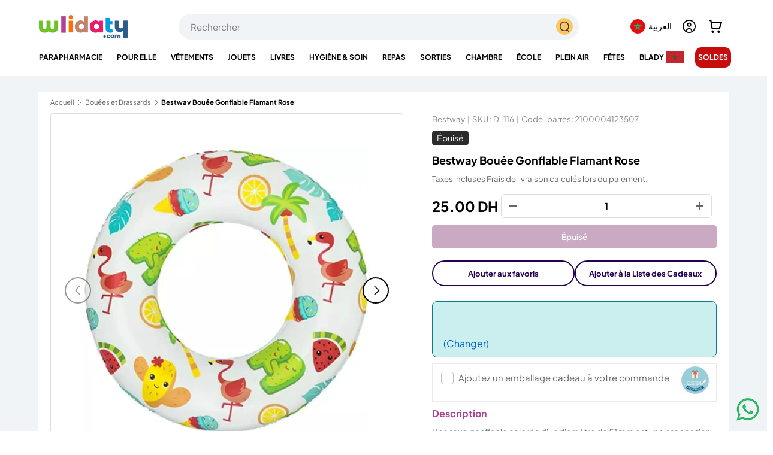

--- FILE ---
content_type: text/html; charset=utf-8
request_url: https://wlidaty.com/products/bestway-bouee-gonflable-flamant-rose
body_size: 69667
content:
<!doctype html>
<html class="no-js" lang="fr" dir="ltr">
<head>


<meta charset="utf-8">
<meta name="viewport" content="width=device-width,initial-scale=1">
<meta name="robots" content="max-image-preview:large">

<link rel="canonical" href="https://wlidaty.com/products/bestway-bouee-gonflable-flamant-rose"><link rel="icon" type="image/x-icon" href="https://wlidaty.com/cdn/shop/files/favicon.ico" />
  <link rel="icon" href="//wlidaty.com/cdn/shop/files/favicon.jpg?crop=center&height=48&v=1736440661&width=48" type="image/jpg">
  <link rel="apple-touch-icon" href="//wlidaty.com/cdn/shop/files/favicon.jpg?crop=center&height=180&v=1736440661&width=180"><title>Bestway Bouée Gonflable Flamant Rose | Wlidaty Maroc - 1er site E-Commerce pour la famille : vêtements, jouets enfants, puériculture, Fête des Mères, cadeaux, cartes cadeaux, parapharmacie et santé</title>
<meta name="description" content="Une roue gonflable colorée d&#39;un diamètre de 51 mm est une proposition idéale pour les enfants qui aiment jouer dans l&#39;eau. La roue en vinyle de haute qualité est une excellente proposition pour la folie estivale pour les enfants à partir de 3 ans. Les couleurs estivales fantastiques de la roue vous encouragent à jouer  Achetez en toute confiance sur Wlidaty et profitez de la meilleure qualité, de réductions annuelles, d&#39;offres spéciales exclusives, de bons plans, d&#39;un service client dédié, d&#39;une livraison rapide et de petits prix garantis toute l&#39;année. Rejoignez notre programme de fidélité pour cumuler des avantages à chaque commande.">
<meta name="google-site-verification" content="Qf0zuyDy0RqKR8RoDpjwJsllbEeDffzvREmpvWIo1aM" /><meta property="og:site_name" content="Wlidaty">
<meta property="og:url" content="https://wlidaty.com/products/bestway-bouee-gonflable-flamant-rose">
<meta property="og:title" content="Bestway Bouée Gonflable Flamant Rose">
<meta property="og:type" content="product">
<meta property="og:description" content="Une roue gonflable colorée d&#39;un diamètre de 51 mm est une proposition idéale pour les enfants qui aiment jouer dans l&#39;eau. La roue en vinyle de haute qualité est une excellente proposition pour la folie estivale pour les enfants à partir de 3 ans. Les couleurs estivales fantastiques de la roue vous encouragent à jouer "><meta property="og:image" content="http://wlidaty.com/cdn/shop/files/242_03fd8d9e-f67f-4b64-a7dc-2892c87892c6.jpg?crop=center&height=1200&v=1690287003&width=1200">
  <meta property="og:image:secure_url" content="https://wlidaty.com/cdn/shop/files/242_03fd8d9e-f67f-4b64-a7dc-2892c87892c6.jpg?crop=center&height=1200&v=1690287003&width=1200">
  <meta property="og:image:width" content="798">
  <meta property="og:image:height" content="1000"><meta property="og:price:amount" content="25.00">
  <meta property="og:price:currency" content="MAD"><meta name="twitter:site" content="@wlidatycom"><meta name="twitter:card" content="summary_large_image">
<meta name="twitter:title" content="Bestway Bouée Gonflable Flamant Rose">
<meta name="twitter:description" content="Une roue gonflable colorée d&#39;un diamètre de 51 mm est une proposition idéale pour les enfants qui aiment jouer dans l&#39;eau. La roue en vinyle de haute qualité est une excellente proposition pour la folie estivale pour les enfants à partir de 3 ans. Les couleurs estivales fantastiques de la roue vous encouragent à jouer "><style data-shopify>
@font-face {
  font-family: "Plus Jakarta Sans";
  font-weight: 400;
  font-style: normal;
  font-display: swap;
  src: url("//wlidaty.com/cdn/fonts/plus_jakarta_sans/plusjakartasans_n4.d80b0f185669787ac4b44bf52c1a511eaaf37245.woff2") format("woff2"),
       url("//wlidaty.com/cdn/fonts/plus_jakarta_sans/plusjakartasans_n4.4d079d103b5ee647346f5effc3692759629e07c9.woff") format("woff");
}
@font-face {
  font-family: "Plus Jakarta Sans";
  font-weight: 700;
  font-style: normal;
  font-display: swap;
  src: url("//wlidaty.com/cdn/fonts/plus_jakarta_sans/plusjakartasans_n7.0fa457c7659036d61c299855f2665d487764b03d.woff2") format("woff2"),
       url("//wlidaty.com/cdn/fonts/plus_jakarta_sans/plusjakartasans_n7.aabce96b748f15f4219f7ccb58445c02f20c7ea7.woff") format("woff");
}
@font-face {
  font-family: "Plus Jakarta Sans";
  font-weight: 400;
  font-style: italic;
  font-display: swap;
  src: url("//wlidaty.com/cdn/fonts/plus_jakarta_sans/plusjakartasans_i4.c6dbba2f9689ea7d14727f19e62be404de792e1f.woff2") format("woff2"),
       url("//wlidaty.com/cdn/fonts/plus_jakarta_sans/plusjakartasans_i4.3525555c8861fa83992736778d5ba07d2bf40826.woff") format("woff");
}
@font-face {
  font-family: "Plus Jakarta Sans";
  font-weight: 700;
  font-style: italic;
  font-display: swap;
  src: url("//wlidaty.com/cdn/fonts/plus_jakarta_sans/plusjakartasans_i7.b76bf83e39a192fa9b337a7676a53552236df177.woff2") format("woff2"),
       url("//wlidaty.com/cdn/fonts/plus_jakarta_sans/plusjakartasans_i7.2c5187107fccd60382469c44f430512785075ccc.woff") format("woff");
}
@font-face {
  font-family: "Plus Jakarta Sans";
  font-weight: 400;
  font-style: normal;
  font-display: swap;
  src: url("//wlidaty.com/cdn/fonts/plus_jakarta_sans/plusjakartasans_n4.d80b0f185669787ac4b44bf52c1a511eaaf37245.woff2") format("woff2"),
       url("//wlidaty.com/cdn/fonts/plus_jakarta_sans/plusjakartasans_n4.4d079d103b5ee647346f5effc3692759629e07c9.woff") format("woff");
}
@font-face {
  font-family: "Plus Jakarta Sans";
  font-weight: 400;
  font-style: normal;
  font-display: swap;
  src: url("//wlidaty.com/cdn/fonts/plus_jakarta_sans/plusjakartasans_n4.d80b0f185669787ac4b44bf52c1a511eaaf37245.woff2") format("woff2"),
       url("//wlidaty.com/cdn/fonts/plus_jakarta_sans/plusjakartasans_n4.4d079d103b5ee647346f5effc3692759629e07c9.woff") format("woff");
}
:root {
      --bg-color: 255 255 255 / 1.0;
      --bg-color-og: 255 255 255 / 1.0;
      --heading-color: 0 0 0;
      --text-color: 101 101 101;
      --text-color-og: 101 101 101;
      --scrollbar-color: 101 101 101;
      --link-color: 101 101 101;
      --link-color-og: 101 101 101;
      --star-color: 255 159 28;--swatch-border-color-default: 224 224 224;
        --swatch-border-color-active: 178 178 178;
        --swatch-card-size: 24px;
        --swatch-variant-picker-size: 64px;--color-scheme-1-bg: 244 244 244 / 1.0;
      --color-scheme-1-grad: linear-gradient(180deg, rgba(244, 244, 244, 1), rgba(244, 244, 244, 1) 100%);
      --color-scheme-1-heading: 0 0 0;
      --color-scheme-1-text: 101 101 101;
      --color-scheme-1-btn-bg: 255 88 13;
      --color-scheme-1-btn-text: 255 255 255;
      --color-scheme-1-btn-bg-hover: 255 124 64;--color-scheme-2-bg: 167 202 100 / 1.0;
      --color-scheme-2-grad: linear-gradient(281deg, rgba(167, 202, 100, 1) 8%, rgba(159, 209, 65, 1) 56%, rgba(167, 202, 100, 1) 92%);
      --color-scheme-2-heading: 255 88 13;
      --color-scheme-2-text: 255 255 255;
      --color-scheme-2-btn-bg: 255 88 13;
      --color-scheme-2-btn-text: 255 255 255;
      --color-scheme-2-btn-bg-hover: 255 124 64;--color-scheme-3-bg: 255 88 13 / 1.0;
      --color-scheme-3-grad: linear-gradient(46deg, rgba(234, 73, 0, 1) 8%, rgba(234, 73, 0, 1) 32%, rgba(255, 88, 13, 0.88) 92%);
      --color-scheme-3-heading: 255 255 255;
      --color-scheme-3-text: 255 255 255;
      --color-scheme-3-btn-bg: 124 41 103;
      --color-scheme-3-btn-text: 255 255 255;
      --color-scheme-3-btn-bg-hover: 154 78 135;
      --drawer-bg-color: 255 255 255 / 1.0;
      --drawer-text-color: 42 43 42;
      --panel-bg-color: 244 244 244 / 1.0;
      --panel-heading-color: 0 0 0;
      --panel-text-color: 101 101 101;
      --in-stock-text-color: 44 126 63;
      --low-stock-text-color: 210 134 26;
      --very-low-stock-text-color: 180 12 28;
      --no-stock-text-color: 119 119 119;
      --no-stock-backordered-text-color: 119 119 119;
      --error-bg-color: 252 237 238;
      --error-text-color: 180 12 28;
      --success-bg-color: 232 246 234;
      --success-text-color: 44 126 63;
      --info-bg-color: 228 237 250;
      --info-text-color: 26 102 210;
      --heading-font-family: "Plus Jakarta Sans", sans-serif;
      --heading-font-style: normal;
      --heading-font-weight: 400;
      --heading-scale-start: 2;
      --navigation-font-family: "Plus Jakarta Sans", sans-serif;
      --navigation-font-style: normal;
      --navigation-font-weight: 400;
      --heading-text-transform: uppercase;
--subheading-text-transform: none;
      --body-font-family: "Plus Jakarta Sans", sans-serif;
      --body-font-style: normal;
      --body-font-weight: 400;
      --body-font-size: 15;
      --section-gap: 48;
      --heading-gap: calc(8 * var(--space-unit));--grid-column-gap: 20px;--btn-bg-color: 109 44 201;
      --btn-bg-hover-color: 139 88 212;
      --btn-text-color: 255 255 255;
      --btn-bg-color-og: 109 44 201;
      --btn-text-color-og: 255 255 255;
      --btn-alt-bg-color: 255 255 255;
      --btn-alt-bg-alpha: 1.0;
      --btn-alt-text-color: 35 0 81;
      --btn-border-width: 2px;
      --btn-padding-y: 12px;
      
      --btn-border-radius: 28px;
      
      --btn-lg-border-radius: 50%;
      --btn-icon-border-radius: 50%;
      --input-with-btn-inner-radius: var(--btn-border-radius);
      --input-bg-color: 255 255 255 / 1.0;
      --input-text-color: 101 101 101;
      --input-border-width: 2px;
      --input-border-radius: 26px;
      --textarea-border-radius: 12px;
      --input-border-radius: 28px;
      --input-lg-border-radius: 34px;
      --input-bg-color-diff-3: #f7f7f7;
      --input-bg-color-diff-6: #f0f0f0;
      --modal-border-radius: 16px;
      --modal-overlay-color: 0 0 0;
      --modal-overlay-opacity: 0.4;
      --drawer-border-radius: 16px;
      --overlay-border-radius: 0px;--custom-label-bg-color: 13 44 84;
      --custom-label-text-color: 255 255 255;--sale-label-bg-color: 199 12 12;
      --sale-label-text-color: 255 255 255;--sold-out-label-bg-color: 42 43 42;
      --sold-out-label-text-color: 255 255 255;--new-label-bg-color: 127 184 0;
      --new-label-text-color: 255 255 255;--preorder-label-bg-color: 0 166 237;
      --preorder-label-text-color: 255 255 255;
      --page-width: 1260px;
      --gutter-sm: 20px;
      --gutter-md: 32px;
      --gutter-lg: 64px;
      --payment-terms-bg-color: #ffffff;
      --coll-card-bg-color: #F9F9F9;
      --coll-card-border-color: #ffffff;--card-bg-color: #ffffff;
      --card-text-color: 38 38 43;
      --card-border-color: #f2f2f2;
        
          --aos-animate-duration: 0.6s;
        
        
          --aos-min-width: 0;
        
      
      --reading-width: 48em;
    }
    @media (max-width: 769px) {
      :root {
        --reading-width: 36em;
      }
    }
  </style>
  <link rel="preload" href="//wlidaty.com/cdn/shop/t/161/assets/main.css?v=76602263390314449061768924156" as="style" onload="this.onload=null;this.rel='stylesheet'">
  <noscript><link rel="stylesheet" href="//wlidaty.com/cdn/shop/t/161/assets/main.css?v=76602263390314449061768924156"></noscript>

  <script src="//wlidaty.com/cdn/shop/t/161/assets/main.js?v=15196979400931759961765463746" defer="defer"></script>
  
  


<script>window.performance && window.performance.mark && window.performance.mark('shopify.content_for_header.start');</script><meta name="google-site-verification" content="G7Xi9h13j6Q9N5ezjB9l6v5ZFMy2FHPCnpZO2X7JH9k">
<meta name="facebook-domain-verification" content="q4ombrji4ayv3qzs8zk4mw4r5tstfm">
<meta name="facebook-domain-verification" content="esdmy9per5cn5f9x4iwlcll36sjmqr">
<meta id="shopify-digital-wallet" name="shopify-digital-wallet" content="/40214134952/digital_wallets/dialog">
<link rel="alternate" hreflang="x-default" href="https://wlidaty.com/products/bestway-bouee-gonflable-flamant-rose">
<link rel="alternate" hreflang="fr" href="https://wlidaty.com/products/bestway-bouee-gonflable-flamant-rose">
<link rel="alternate" hreflang="en" href="https://wlidaty.com/en/products/bestway-bouee-gonflable-flamant-rose">
<link rel="alternate" hreflang="ar" href="https://wlidaty.com/ar/products/bestway-bouee-gonflable-flamant-rose">
<link rel="alternate" hreflang="es" href="https://wlidaty.com/es/products/bestway-bouee-gonflable-flamant-rose">
<link rel="alternate" type="application/json+oembed" href="https://wlidaty.com/products/bestway-bouee-gonflable-flamant-rose.oembed">
<script async="async" src="/checkouts/internal/preloads.js?locale=fr-MA"></script>
<script id="shopify-features" type="application/json">{"accessToken":"7d3c6509eac5c06910af9250391f2e7a","betas":["rich-media-storefront-analytics"],"domain":"wlidaty.com","predictiveSearch":true,"shopId":40214134952,"locale":"fr"}</script>
<script>var Shopify = Shopify || {};
Shopify.shop = "wlidaty.myshopify.com";
Shopify.locale = "fr";
Shopify.currency = {"active":"MAD","rate":"1.0"};
Shopify.country = "MA";
Shopify.theme = {"name":"Wlidaty - Live 11122025","id":155805712635,"schema_name":"Enterprise","schema_version":"1.4.2","theme_store_id":1657,"role":"main"};
Shopify.theme.handle = "null";
Shopify.theme.style = {"id":null,"handle":null};
Shopify.cdnHost = "wlidaty.com/cdn";
Shopify.routes = Shopify.routes || {};
Shopify.routes.root = "/";</script>
<script type="module">!function(o){(o.Shopify=o.Shopify||{}).modules=!0}(window);</script>
<script>!function(o){function n(){var o=[];function n(){o.push(Array.prototype.slice.apply(arguments))}return n.q=o,n}var t=o.Shopify=o.Shopify||{};t.loadFeatures=n(),t.autoloadFeatures=n()}(window);</script>
<script id="shop-js-analytics" type="application/json">{"pageType":"product"}</script>
<script defer="defer" async type="module" src="//wlidaty.com/cdn/shopifycloud/shop-js/modules/v2/client.init-shop-cart-sync_INwxTpsh.fr.esm.js"></script>
<script defer="defer" async type="module" src="//wlidaty.com/cdn/shopifycloud/shop-js/modules/v2/chunk.common_YNAa1F1g.esm.js"></script>
<script type="module">
  await import("//wlidaty.com/cdn/shopifycloud/shop-js/modules/v2/client.init-shop-cart-sync_INwxTpsh.fr.esm.js");
await import("//wlidaty.com/cdn/shopifycloud/shop-js/modules/v2/chunk.common_YNAa1F1g.esm.js");

  window.Shopify.SignInWithShop?.initShopCartSync?.({"fedCMEnabled":true,"windoidEnabled":true});

</script>
<script>(function() {
  var isLoaded = false;
  function asyncLoad() {
    if (isLoaded) return;
    isLoaded = true;
    var urls = ["https:\/\/wrapin.prezenapps.com\/public\/js\/load-wrapin-v5-app.js?shop=wlidaty.myshopify.com","https:\/\/wlidaty.unoqo.app\/assets\/gift.js?shop=wlidaty.myshopify.com","https:\/\/omnisnippet1.com\/platforms\/shopify.js?source=scriptTag\u0026v=2025-05-14T11\u0026shop=wlidaty.myshopify.com"];
    for (var i = 0; i < urls.length; i++) {
      var s = document.createElement('script');
      s.type = 'text/javascript';
      s.async = true;
      s.src = urls[i];
      var x = document.getElementsByTagName('script')[0];
      x.parentNode.insertBefore(s, x);
    }
  };
  if(window.attachEvent) {
    window.attachEvent('onload', asyncLoad);
  } else {
    window.addEventListener('load', asyncLoad, false);
  }
})();</script>
<script id="__st">var __st={"a":40214134952,"offset":3600,"reqid":"502a0506-f358-432f-bfa5-b17d2700df15-1768958227","pageurl":"wlidaty.com\/products\/bestway-bouee-gonflable-flamant-rose","u":"28307ca8d265","p":"product","rtyp":"product","rid":8143477276923};</script>
<script>window.ShopifyPaypalV4VisibilityTracking = true;</script>
<script id="captcha-bootstrap">!function(){'use strict';const t='contact',e='account',n='new_comment',o=[[t,t],['blogs',n],['comments',n],[t,'customer']],c=[[e,'customer_login'],[e,'guest_login'],[e,'recover_customer_password'],[e,'create_customer']],r=t=>t.map((([t,e])=>`form[action*='/${t}']:not([data-nocaptcha='true']) input[name='form_type'][value='${e}']`)).join(','),a=t=>()=>t?[...document.querySelectorAll(t)].map((t=>t.form)):[];function s(){const t=[...o],e=r(t);return a(e)}const i='password',u='form_key',d=['recaptcha-v3-token','g-recaptcha-response','h-captcha-response',i],f=()=>{try{return window.sessionStorage}catch{return}},m='__shopify_v',_=t=>t.elements[u];function p(t,e,n=!1){try{const o=window.sessionStorage,c=JSON.parse(o.getItem(e)),{data:r}=function(t){const{data:e,action:n}=t;return t[m]||n?{data:e,action:n}:{data:t,action:n}}(c);for(const[e,n]of Object.entries(r))t.elements[e]&&(t.elements[e].value=n);n&&o.removeItem(e)}catch(o){console.error('form repopulation failed',{error:o})}}const l='form_type',E='cptcha';function T(t){t.dataset[E]=!0}const w=window,h=w.document,L='Shopify',v='ce_forms',y='captcha';let A=!1;((t,e)=>{const n=(g='f06e6c50-85a8-45c8-87d0-21a2b65856fe',I='https://cdn.shopify.com/shopifycloud/storefront-forms-hcaptcha/ce_storefront_forms_captcha_hcaptcha.v1.5.2.iife.js',D={infoText:'Protégé par hCaptcha',privacyText:'Confidentialité',termsText:'Conditions'},(t,e,n)=>{const o=w[L][v],c=o.bindForm;if(c)return c(t,g,e,D).then(n);var r;o.q.push([[t,g,e,D],n]),r=I,A||(h.body.append(Object.assign(h.createElement('script'),{id:'captcha-provider',async:!0,src:r})),A=!0)});var g,I,D;w[L]=w[L]||{},w[L][v]=w[L][v]||{},w[L][v].q=[],w[L][y]=w[L][y]||{},w[L][y].protect=function(t,e){n(t,void 0,e),T(t)},Object.freeze(w[L][y]),function(t,e,n,w,h,L){const[v,y,A,g]=function(t,e,n){const i=e?o:[],u=t?c:[],d=[...i,...u],f=r(d),m=r(i),_=r(d.filter((([t,e])=>n.includes(e))));return[a(f),a(m),a(_),s()]}(w,h,L),I=t=>{const e=t.target;return e instanceof HTMLFormElement?e:e&&e.form},D=t=>v().includes(t);t.addEventListener('submit',(t=>{const e=I(t);if(!e)return;const n=D(e)&&!e.dataset.hcaptchaBound&&!e.dataset.recaptchaBound,o=_(e),c=g().includes(e)&&(!o||!o.value);(n||c)&&t.preventDefault(),c&&!n&&(function(t){try{if(!f())return;!function(t){const e=f();if(!e)return;const n=_(t);if(!n)return;const o=n.value;o&&e.removeItem(o)}(t);const e=Array.from(Array(32),(()=>Math.random().toString(36)[2])).join('');!function(t,e){_(t)||t.append(Object.assign(document.createElement('input'),{type:'hidden',name:u})),t.elements[u].value=e}(t,e),function(t,e){const n=f();if(!n)return;const o=[...t.querySelectorAll(`input[type='${i}']`)].map((({name:t})=>t)),c=[...d,...o],r={};for(const[a,s]of new FormData(t).entries())c.includes(a)||(r[a]=s);n.setItem(e,JSON.stringify({[m]:1,action:t.action,data:r}))}(t,e)}catch(e){console.error('failed to persist form',e)}}(e),e.submit())}));const S=(t,e)=>{t&&!t.dataset[E]&&(n(t,e.some((e=>e===t))),T(t))};for(const o of['focusin','change'])t.addEventListener(o,(t=>{const e=I(t);D(e)&&S(e,y())}));const B=e.get('form_key'),M=e.get(l),P=B&&M;t.addEventListener('DOMContentLoaded',(()=>{const t=y();if(P)for(const e of t)e.elements[l].value===M&&p(e,B);[...new Set([...A(),...v().filter((t=>'true'===t.dataset.shopifyCaptcha))])].forEach((e=>S(e,t)))}))}(h,new URLSearchParams(w.location.search),n,t,e,['guest_login'])})(!0,!0)}();</script>
<script integrity="sha256-4kQ18oKyAcykRKYeNunJcIwy7WH5gtpwJnB7kiuLZ1E=" data-source-attribution="shopify.loadfeatures" defer="defer" src="//wlidaty.com/cdn/shopifycloud/storefront/assets/storefront/load_feature-a0a9edcb.js" crossorigin="anonymous"></script>
<script data-source-attribution="shopify.dynamic_checkout.dynamic.init">var Shopify=Shopify||{};Shopify.PaymentButton=Shopify.PaymentButton||{isStorefrontPortableWallets:!0,init:function(){window.Shopify.PaymentButton.init=function(){};var t=document.createElement("script");t.src="https://wlidaty.com/cdn/shopifycloud/portable-wallets/latest/portable-wallets.fr.js",t.type="module",document.head.appendChild(t)}};
</script>
<script data-source-attribution="shopify.dynamic_checkout.buyer_consent">
  function portableWalletsHideBuyerConsent(e){var t=document.getElementById("shopify-buyer-consent"),n=document.getElementById("shopify-subscription-policy-button");t&&n&&(t.classList.add("hidden"),t.setAttribute("aria-hidden","true"),n.removeEventListener("click",e))}function portableWalletsShowBuyerConsent(e){var t=document.getElementById("shopify-buyer-consent"),n=document.getElementById("shopify-subscription-policy-button");t&&n&&(t.classList.remove("hidden"),t.removeAttribute("aria-hidden"),n.addEventListener("click",e))}window.Shopify?.PaymentButton&&(window.Shopify.PaymentButton.hideBuyerConsent=portableWalletsHideBuyerConsent,window.Shopify.PaymentButton.showBuyerConsent=portableWalletsShowBuyerConsent);
</script>
<script data-source-attribution="shopify.dynamic_checkout.cart.bootstrap">document.addEventListener("DOMContentLoaded",(function(){function t(){return document.querySelector("shopify-accelerated-checkout-cart, shopify-accelerated-checkout")}if(t())Shopify.PaymentButton.init();else{new MutationObserver((function(e,n){t()&&(Shopify.PaymentButton.init(),n.disconnect())})).observe(document.body,{childList:!0,subtree:!0})}}));
</script>
<script id="sections-script" data-sections="header" defer="defer" src="//wlidaty.com/cdn/shop/t/161/compiled_assets/scripts.js?v=110486"></script>
<script>window.performance && window.performance.mark && window.performance.mark('shopify.content_for_header.end');</script>

  <script>document.documentElement.className = document.documentElement.className.replace('no-js', 'js');</script><!-- CC Custom Head Start --><!-- CC Custom Head End -->



<link href="//wlidaty.com/cdn/shop/t/161/assets/featured-collection.css?v=64892234005846914921765463738" rel="stylesheet" type="text/css" media="all" />
  <link href="//wlidaty.com/cdn/shop/t/161/assets/product.css?v=137317464126414734231765463763" rel="stylesheet" type="text/css" media="all" />

<link rel="stylesheet" href="//wlidaty.com/cdn/shop/t/161/assets/quick-add.css?v=65988701598420848001765463765" media="print" onload="this.media='all'">
  <script src="//wlidaty.com/cdn/shop/t/161/assets/quick-add.js?v=51199992971974147511765463766" defer="defer"></script>
  <script src="//wlidaty.com/cdn/shop/t/161/assets/variant-picker.js?v=183506490511134406591765463791" defer="defer"></script>
  <script src="//wlidaty.com/cdn/shop/t/161/assets/product-form.js?v=66002433589796520141765463759" defer="defer"></script>
  <script src="//wlidaty.com/cdn/shop/t/161/assets/custom-select.js?v=147432982730571550041765463728" defer="defer"></script><!-- BEGIN app block: shopify://apps/swatch-king/blocks/variant-swatch-king/0850b1e4-ba30-4a0d-a8f4-f9a939276d7d -->


















































  <script>
    window.vsk_data = function(){
      return {
        "block_collection_settings": {"alignment":"left","enable":true,"swatch_location":"After image","switch_on_hover":true,"preselect_variant":false,"current_template":"product"},
        "currency": "MAD",
        "currency_symbol": "د.م.",
        "primary_locale": "fr",
        "localized_string": {},
        "app_setting_styles": {"products_swatch_presentation":{"slide_left_button_svg":"","slide_right_button_svg":""},"collections_swatch_presentation":{"minified":false,"minified_products":false,"minified_template":"+{count}","slide_left_button_svg":"","minified_display_count":[3,6],"slide_right_button_svg":""}},
        "app_setting": {"display_logs":false,"default_preset":9975,"pre_hide_strategy":"hide-all-theme-selectors","swatch_url_source":"cdn","product_data_source":"storefront","data_url_source":"lambda_with_cdn","new_script":true},
        "app_setting_config": {"app_execution_strategy":"all","collections_options_disabled":null,"default_swatch_image":"","do_not_select_an_option":{"text":"Choisissez {{ option_name }}","status":true,"control_add_to_cart":true,"allow_virtual_trigger":true,"make_a_selection_text":"Choisissez {{ option_name }}","auto_select_options_list":[]},"history_free_group_navigation":false,"notranslate":false,"products_options_disabled":null,"size_chart":{"type":"theme","labels":"size,sizes,taille,größe,tamanho,tamaño,koko,サイズ","position":"right","size_chart_app":"","size_chart_app_css":"","size_chart_app_selector":""},"session_storage_timeout_seconds":60,"enable_swatch":{"cart":{"enable_on_cart_product_grid":true,"enable_on_cart_featured_product":true},"home":{"enable_on_home_product_grid":false,"enable_on_home_featured_product":false},"pages":{"enable_on_custom_product_grid":true,"enable_on_custom_featured_product":true},"article":{"enable_on_article_product_grid":false,"enable_on_article_featured_product":false},"products":{"enable_on_main_product":true,"enable_on_product_grid":true},"collections":{"enable_on_collection_quick_view":false,"enable_on_collection_product_grid":false},"list_collections":{"enable_on_list_collection_quick_view":true,"enable_on_list_collection_product_grid":true}},"product_template":{"group_swatches":true,"variant_swatches":true},"product_batch_size":250,"use_optimized_urls":true,"enable_error_tracking":true,"enable_event_tracking":false,"preset_badge":{"order":[{"name":"sold_out","order":0},{"name":"sale","order":1},{"name":"new","order":2}],"new_badge_text":"NEW","new_badge_color":"#FFFFFF","sale_badge_text":"SALE","sale_badge_color":"#FFFFFF","new_badge_bg_color":"#121212D1","sale_badge_bg_color":"#D91C01D1","sold_out_badge_text":"SOLD OUT","sold_out_badge_color":"#FFFFFF","new_show_when_all_same":false,"sale_show_when_all_same":false,"sold_out_badge_bg_color":"#BBBBBBD1","new_product_max_duration":90,"sold_out_show_when_all_same":false,"min_price_diff_for_sale_badge":5}},
        "theme_settings_map": {"148801454331":127450,"148606812411":127450,"150233678075":127450,"150021898491":127450,"154016579835":127450,"155107885307":127450,"153997541627":127450,"145311957243":127450,"152408916219":127450,"138929963259":34333,"139926077691":34333,"140941721851":127450,"155970961659":127450,"142464286971":127450,"154281181435":127450,"155805712635":127450,"155555463419":127450,"155272675579":127450,"153608880379":127450,"156714664187":127450},
        "theme_settings": {"127450":{"id":127450,"configurations":{"products":{"theme_type":"dawn","swatch_root":{"position":"before","selector":"variant-picker, [id=\"variants\"]","groups_selector":"","section_selector":".cc-product-features, .product.js-product","secondary_position":"","secondary_selector":"","use_section_as_root":true},"option_selectors":"variant-picker input, variant-picker custom-select","selectors_to_hide":["variant-picker"],"json_data_selector":"","add_to_cart_selector":"[name=\"add\"]","custom_button_params":{"data":[{"value_attribute":"data-value","option_attribute":"data-name"}],"selected_selector":".active"},"option_index_attributes":["data-index","data-option-position","data-object","data-product-option","data-option-index","name"],"add_to_cart_text_selector":"[name=\"add\"]\u003espan","selectors_to_hide_override":"","add_to_cart_enabled_classes":"","add_to_cart_disabled_classes":""},"collections":{"grid_updates":[{"name":"Sale","template":"\u003cspan class=\"product-label product-label--sale\" {{display_on_sale}} {{display_on_available}}\u003e\n\u003csvg class=\"icon icon--price_tag\" width=\"14\" height=\"14\" viewBox=\"0 0 16 16\" aria-hidden=\"true\" focusable=\"false\" role=\"presentation\"\u003e\u003cpath fill=\"currentColor\" d=\"M7.59 1.34a1 1 0 01.7-.29h5.66a1 1 0 011 1v5.66a1 1 0 01-.3.7L7.6 15.5a1 1 0 01-1.42 0L.52 9.83a1 1 0 010-1.42l7.07-7.07zm6.36 6.37l-7.07 7.07-5.66-5.66L8.3 2.05h5.66v5.66z\" fill-rule=\"evenodd\"\u003e\u003c\/path\u003e\n\u003cpath fill=\"currentColor\" d=\"M9.7 6.3a1 1 0 101.42-1.42 1 1 0 00-1.41 1.41zM9 7a2 2 0 102.83-2.83A2 2 0 009 7z\" fill-rule=\"evenodd\"\u003e\u003c\/path\u003e\u003c\/svg\u003e\nUp to {{percentage_difference}}% off\n\n\u003c\/span\u003e","display_position":"replace","display_selector":".product-label-wrapper","element_selector":""},{"name":"Sold out","template":"\u003cspan class=\"product-label product-label--sold-out\" {{display_on_sold_out}}\u003eSold out\u003c\/span\u003e","display_position":"replace","display_selector":".product-label-wrapper","element_selector":""},{"name":"price","template":"\u003cstrong class=\"price__current\"\u003e{{price_with_format}}\u003c\/strong\u003e\n\u003cs class=\"price__was\" {{display_on_sale}}\u003e{{compare_at_price_with_format}}\u003c\/s\u003e","display_position":"replace","display_selector":".price__default","element_selector":""}],"data_selectors":{"url":"a","title":".card__title","attributes":[],"form_input":"[name=\"id\"]","featured_image":"img.card__main-image:not([hidden])","secondary_image":"img.card__hover-image"},"attribute_updates":[{"selector":null,"template":null,"attribute":null}],"selectors_to_hide":[".card__swatches"],"json_data_selector":"[sa-swatch-json]","swatch_root_selector":"product-card","swatch_display_options":[{"label":"After image","position":"top","selector":".card__info"},{"label":"After title","position":"after","selector":".card__title"},{"label":"After price","position":"after","selector":"div.price"}]}},"settings":{"products":{"handleize":false,"init_deferred":false,"label_split_symbol":"-","size_chart_selector":"","persist_group_variant":true,"hide_single_value_option":"none"},"collections":{"layer_index":12,"display_label":false,"continuous_lookup":3000,"json_data_from_api":true,"label_split_symbol":"-","price_trailing_zeroes":false,"hide_single_value_option":"none"}},"custom_scripts":[],"custom_css":"","theme_store_ids":[1657],"schema_theme_names":["Enterprise"],"pre_hide_css_code":null},"127450":{"id":127450,"configurations":{"products":{"theme_type":"dawn","swatch_root":{"position":"before","selector":"variant-picker, [id=\"variants\"]","groups_selector":"","section_selector":".cc-product-features, .product.js-product","secondary_position":"","secondary_selector":"","use_section_as_root":true},"option_selectors":"variant-picker input, variant-picker custom-select","selectors_to_hide":["variant-picker"],"json_data_selector":"","add_to_cart_selector":"[name=\"add\"]","custom_button_params":{"data":[{"value_attribute":"data-value","option_attribute":"data-name"}],"selected_selector":".active"},"option_index_attributes":["data-index","data-option-position","data-object","data-product-option","data-option-index","name"],"add_to_cart_text_selector":"[name=\"add\"]\u003espan","selectors_to_hide_override":"","add_to_cart_enabled_classes":"","add_to_cart_disabled_classes":""},"collections":{"grid_updates":[{"name":"Sale","template":"\u003cspan class=\"product-label product-label--sale\" {{display_on_sale}} {{display_on_available}}\u003e\n\u003csvg class=\"icon icon--price_tag\" width=\"14\" height=\"14\" viewBox=\"0 0 16 16\" aria-hidden=\"true\" focusable=\"false\" role=\"presentation\"\u003e\u003cpath fill=\"currentColor\" d=\"M7.59 1.34a1 1 0 01.7-.29h5.66a1 1 0 011 1v5.66a1 1 0 01-.3.7L7.6 15.5a1 1 0 01-1.42 0L.52 9.83a1 1 0 010-1.42l7.07-7.07zm6.36 6.37l-7.07 7.07-5.66-5.66L8.3 2.05h5.66v5.66z\" fill-rule=\"evenodd\"\u003e\u003c\/path\u003e\n\u003cpath fill=\"currentColor\" d=\"M9.7 6.3a1 1 0 101.42-1.42 1 1 0 00-1.41 1.41zM9 7a2 2 0 102.83-2.83A2 2 0 009 7z\" fill-rule=\"evenodd\"\u003e\u003c\/path\u003e\u003c\/svg\u003e\nUp to {{percentage_difference}}% off\n\n\u003c\/span\u003e","display_position":"replace","display_selector":".product-label-wrapper","element_selector":""},{"name":"Sold out","template":"\u003cspan class=\"product-label product-label--sold-out\" {{display_on_sold_out}}\u003eSold out\u003c\/span\u003e","display_position":"replace","display_selector":".product-label-wrapper","element_selector":""},{"name":"price","template":"\u003cstrong class=\"price__current\"\u003e{{price_with_format}}\u003c\/strong\u003e\n\u003cs class=\"price__was\" {{display_on_sale}}\u003e{{compare_at_price_with_format}}\u003c\/s\u003e","display_position":"replace","display_selector":".price__default","element_selector":""}],"data_selectors":{"url":"a","title":".card__title","attributes":[],"form_input":"[name=\"id\"]","featured_image":"img.card__main-image:not([hidden])","secondary_image":"img.card__hover-image"},"attribute_updates":[{"selector":null,"template":null,"attribute":null}],"selectors_to_hide":[".card__swatches"],"json_data_selector":"[sa-swatch-json]","swatch_root_selector":"product-card","swatch_display_options":[{"label":"After image","position":"top","selector":".card__info"},{"label":"After title","position":"after","selector":".card__title"},{"label":"After price","position":"after","selector":"div.price"}]}},"settings":{"products":{"handleize":false,"init_deferred":false,"label_split_symbol":"-","size_chart_selector":"","persist_group_variant":true,"hide_single_value_option":"none"},"collections":{"layer_index":12,"display_label":false,"continuous_lookup":3000,"json_data_from_api":true,"label_split_symbol":"-","price_trailing_zeroes":false,"hide_single_value_option":"none"}},"custom_scripts":[],"custom_css":"","theme_store_ids":[1657],"schema_theme_names":["Enterprise"],"pre_hide_css_code":null},"127450":{"id":127450,"configurations":{"products":{"theme_type":"dawn","swatch_root":{"position":"before","selector":"variant-picker, [id=\"variants\"]","groups_selector":"","section_selector":".cc-product-features, .product.js-product","secondary_position":"","secondary_selector":"","use_section_as_root":true},"option_selectors":"variant-picker input, variant-picker custom-select","selectors_to_hide":["variant-picker"],"json_data_selector":"","add_to_cart_selector":"[name=\"add\"]","custom_button_params":{"data":[{"value_attribute":"data-value","option_attribute":"data-name"}],"selected_selector":".active"},"option_index_attributes":["data-index","data-option-position","data-object","data-product-option","data-option-index","name"],"add_to_cart_text_selector":"[name=\"add\"]\u003espan","selectors_to_hide_override":"","add_to_cart_enabled_classes":"","add_to_cart_disabled_classes":""},"collections":{"grid_updates":[{"name":"Sale","template":"\u003cspan class=\"product-label product-label--sale\" {{display_on_sale}} {{display_on_available}}\u003e\n\u003csvg class=\"icon icon--price_tag\" width=\"14\" height=\"14\" viewBox=\"0 0 16 16\" aria-hidden=\"true\" focusable=\"false\" role=\"presentation\"\u003e\u003cpath fill=\"currentColor\" d=\"M7.59 1.34a1 1 0 01.7-.29h5.66a1 1 0 011 1v5.66a1 1 0 01-.3.7L7.6 15.5a1 1 0 01-1.42 0L.52 9.83a1 1 0 010-1.42l7.07-7.07zm6.36 6.37l-7.07 7.07-5.66-5.66L8.3 2.05h5.66v5.66z\" fill-rule=\"evenodd\"\u003e\u003c\/path\u003e\n\u003cpath fill=\"currentColor\" d=\"M9.7 6.3a1 1 0 101.42-1.42 1 1 0 00-1.41 1.41zM9 7a2 2 0 102.83-2.83A2 2 0 009 7z\" fill-rule=\"evenodd\"\u003e\u003c\/path\u003e\u003c\/svg\u003e\nUp to {{percentage_difference}}% off\n\n\u003c\/span\u003e","display_position":"replace","display_selector":".product-label-wrapper","element_selector":""},{"name":"Sold out","template":"\u003cspan class=\"product-label product-label--sold-out\" {{display_on_sold_out}}\u003eSold out\u003c\/span\u003e","display_position":"replace","display_selector":".product-label-wrapper","element_selector":""},{"name":"price","template":"\u003cstrong class=\"price__current\"\u003e{{price_with_format}}\u003c\/strong\u003e\n\u003cs class=\"price__was\" {{display_on_sale}}\u003e{{compare_at_price_with_format}}\u003c\/s\u003e","display_position":"replace","display_selector":".price__default","element_selector":""}],"data_selectors":{"url":"a","title":".card__title","attributes":[],"form_input":"[name=\"id\"]","featured_image":"img.card__main-image:not([hidden])","secondary_image":"img.card__hover-image"},"attribute_updates":[{"selector":null,"template":null,"attribute":null}],"selectors_to_hide":[".card__swatches"],"json_data_selector":"[sa-swatch-json]","swatch_root_selector":"product-card","swatch_display_options":[{"label":"After image","position":"top","selector":".card__info"},{"label":"After title","position":"after","selector":".card__title"},{"label":"After price","position":"after","selector":"div.price"}]}},"settings":{"products":{"handleize":false,"init_deferred":false,"label_split_symbol":"-","size_chart_selector":"","persist_group_variant":true,"hide_single_value_option":"none"},"collections":{"layer_index":12,"display_label":false,"continuous_lookup":3000,"json_data_from_api":true,"label_split_symbol":"-","price_trailing_zeroes":false,"hide_single_value_option":"none"}},"custom_scripts":[],"custom_css":"","theme_store_ids":[1657],"schema_theme_names":["Enterprise"],"pre_hide_css_code":null},"127450":{"id":127450,"configurations":{"products":{"theme_type":"dawn","swatch_root":{"position":"before","selector":"variant-picker, [id=\"variants\"]","groups_selector":"","section_selector":".cc-product-features, .product.js-product","secondary_position":"","secondary_selector":"","use_section_as_root":true},"option_selectors":"variant-picker input, variant-picker custom-select","selectors_to_hide":["variant-picker"],"json_data_selector":"","add_to_cart_selector":"[name=\"add\"]","custom_button_params":{"data":[{"value_attribute":"data-value","option_attribute":"data-name"}],"selected_selector":".active"},"option_index_attributes":["data-index","data-option-position","data-object","data-product-option","data-option-index","name"],"add_to_cart_text_selector":"[name=\"add\"]\u003espan","selectors_to_hide_override":"","add_to_cart_enabled_classes":"","add_to_cart_disabled_classes":""},"collections":{"grid_updates":[{"name":"Sale","template":"\u003cspan class=\"product-label product-label--sale\" {{display_on_sale}} {{display_on_available}}\u003e\n\u003csvg class=\"icon icon--price_tag\" width=\"14\" height=\"14\" viewBox=\"0 0 16 16\" aria-hidden=\"true\" focusable=\"false\" role=\"presentation\"\u003e\u003cpath fill=\"currentColor\" d=\"M7.59 1.34a1 1 0 01.7-.29h5.66a1 1 0 011 1v5.66a1 1 0 01-.3.7L7.6 15.5a1 1 0 01-1.42 0L.52 9.83a1 1 0 010-1.42l7.07-7.07zm6.36 6.37l-7.07 7.07-5.66-5.66L8.3 2.05h5.66v5.66z\" fill-rule=\"evenodd\"\u003e\u003c\/path\u003e\n\u003cpath fill=\"currentColor\" d=\"M9.7 6.3a1 1 0 101.42-1.42 1 1 0 00-1.41 1.41zM9 7a2 2 0 102.83-2.83A2 2 0 009 7z\" fill-rule=\"evenodd\"\u003e\u003c\/path\u003e\u003c\/svg\u003e\nUp to {{percentage_difference}}% off\n\n\u003c\/span\u003e","display_position":"replace","display_selector":".product-label-wrapper","element_selector":""},{"name":"Sold out","template":"\u003cspan class=\"product-label product-label--sold-out\" {{display_on_sold_out}}\u003eSold out\u003c\/span\u003e","display_position":"replace","display_selector":".product-label-wrapper","element_selector":""},{"name":"price","template":"\u003cstrong class=\"price__current\"\u003e{{price_with_format}}\u003c\/strong\u003e\n\u003cs class=\"price__was\" {{display_on_sale}}\u003e{{compare_at_price_with_format}}\u003c\/s\u003e","display_position":"replace","display_selector":".price__default","element_selector":""}],"data_selectors":{"url":"a","title":".card__title","attributes":[],"form_input":"[name=\"id\"]","featured_image":"img.card__main-image:not([hidden])","secondary_image":"img.card__hover-image"},"attribute_updates":[{"selector":null,"template":null,"attribute":null}],"selectors_to_hide":[".card__swatches"],"json_data_selector":"[sa-swatch-json]","swatch_root_selector":"product-card","swatch_display_options":[{"label":"After image","position":"top","selector":".card__info"},{"label":"After title","position":"after","selector":".card__title"},{"label":"After price","position":"after","selector":"div.price"}]}},"settings":{"products":{"handleize":false,"init_deferred":false,"label_split_symbol":"-","size_chart_selector":"","persist_group_variant":true,"hide_single_value_option":"none"},"collections":{"layer_index":12,"display_label":false,"continuous_lookup":3000,"json_data_from_api":true,"label_split_symbol":"-","price_trailing_zeroes":false,"hide_single_value_option":"none"}},"custom_scripts":[],"custom_css":"","theme_store_ids":[1657],"schema_theme_names":["Enterprise"],"pre_hide_css_code":null},"127450":{"id":127450,"configurations":{"products":{"theme_type":"dawn","swatch_root":{"position":"before","selector":"variant-picker, [id=\"variants\"]","groups_selector":"","section_selector":".cc-product-features, .product.js-product","secondary_position":"","secondary_selector":"","use_section_as_root":true},"option_selectors":"variant-picker input, variant-picker custom-select","selectors_to_hide":["variant-picker"],"json_data_selector":"","add_to_cart_selector":"[name=\"add\"]","custom_button_params":{"data":[{"value_attribute":"data-value","option_attribute":"data-name"}],"selected_selector":".active"},"option_index_attributes":["data-index","data-option-position","data-object","data-product-option","data-option-index","name"],"add_to_cart_text_selector":"[name=\"add\"]\u003espan","selectors_to_hide_override":"","add_to_cart_enabled_classes":"","add_to_cart_disabled_classes":""},"collections":{"grid_updates":[{"name":"Sale","template":"\u003cspan class=\"product-label product-label--sale\" {{display_on_sale}} {{display_on_available}}\u003e\n\u003csvg class=\"icon icon--price_tag\" width=\"14\" height=\"14\" viewBox=\"0 0 16 16\" aria-hidden=\"true\" focusable=\"false\" role=\"presentation\"\u003e\u003cpath fill=\"currentColor\" d=\"M7.59 1.34a1 1 0 01.7-.29h5.66a1 1 0 011 1v5.66a1 1 0 01-.3.7L7.6 15.5a1 1 0 01-1.42 0L.52 9.83a1 1 0 010-1.42l7.07-7.07zm6.36 6.37l-7.07 7.07-5.66-5.66L8.3 2.05h5.66v5.66z\" fill-rule=\"evenodd\"\u003e\u003c\/path\u003e\n\u003cpath fill=\"currentColor\" d=\"M9.7 6.3a1 1 0 101.42-1.42 1 1 0 00-1.41 1.41zM9 7a2 2 0 102.83-2.83A2 2 0 009 7z\" fill-rule=\"evenodd\"\u003e\u003c\/path\u003e\u003c\/svg\u003e\nUp to {{percentage_difference}}% off\n\n\u003c\/span\u003e","display_position":"replace","display_selector":".product-label-wrapper","element_selector":""},{"name":"Sold out","template":"\u003cspan class=\"product-label product-label--sold-out\" {{display_on_sold_out}}\u003eSold out\u003c\/span\u003e","display_position":"replace","display_selector":".product-label-wrapper","element_selector":""},{"name":"price","template":"\u003cstrong class=\"price__current\"\u003e{{price_with_format}}\u003c\/strong\u003e\n\u003cs class=\"price__was\" {{display_on_sale}}\u003e{{compare_at_price_with_format}}\u003c\/s\u003e","display_position":"replace","display_selector":".price__default","element_selector":""}],"data_selectors":{"url":"a","title":".card__title","attributes":[],"form_input":"[name=\"id\"]","featured_image":"img.card__main-image:not([hidden])","secondary_image":"img.card__hover-image"},"attribute_updates":[{"selector":null,"template":null,"attribute":null}],"selectors_to_hide":[".card__swatches"],"json_data_selector":"[sa-swatch-json]","swatch_root_selector":"product-card","swatch_display_options":[{"label":"After image","position":"top","selector":".card__info"},{"label":"After title","position":"after","selector":".card__title"},{"label":"After price","position":"after","selector":"div.price"}]}},"settings":{"products":{"handleize":false,"init_deferred":false,"label_split_symbol":"-","size_chart_selector":"","persist_group_variant":true,"hide_single_value_option":"none"},"collections":{"layer_index":12,"display_label":false,"continuous_lookup":3000,"json_data_from_api":true,"label_split_symbol":"-","price_trailing_zeroes":false,"hide_single_value_option":"none"}},"custom_scripts":[],"custom_css":"","theme_store_ids":[1657],"schema_theme_names":["Enterprise"],"pre_hide_css_code":null},"127450":{"id":127450,"configurations":{"products":{"theme_type":"dawn","swatch_root":{"position":"before","selector":"variant-picker, [id=\"variants\"]","groups_selector":"","section_selector":".cc-product-features, .product.js-product","secondary_position":"","secondary_selector":"","use_section_as_root":true},"option_selectors":"variant-picker input, variant-picker custom-select","selectors_to_hide":["variant-picker"],"json_data_selector":"","add_to_cart_selector":"[name=\"add\"]","custom_button_params":{"data":[{"value_attribute":"data-value","option_attribute":"data-name"}],"selected_selector":".active"},"option_index_attributes":["data-index","data-option-position","data-object","data-product-option","data-option-index","name"],"add_to_cart_text_selector":"[name=\"add\"]\u003espan","selectors_to_hide_override":"","add_to_cart_enabled_classes":"","add_to_cart_disabled_classes":""},"collections":{"grid_updates":[{"name":"Sale","template":"\u003cspan class=\"product-label product-label--sale\" {{display_on_sale}} {{display_on_available}}\u003e\n\u003csvg class=\"icon icon--price_tag\" width=\"14\" height=\"14\" viewBox=\"0 0 16 16\" aria-hidden=\"true\" focusable=\"false\" role=\"presentation\"\u003e\u003cpath fill=\"currentColor\" d=\"M7.59 1.34a1 1 0 01.7-.29h5.66a1 1 0 011 1v5.66a1 1 0 01-.3.7L7.6 15.5a1 1 0 01-1.42 0L.52 9.83a1 1 0 010-1.42l7.07-7.07zm6.36 6.37l-7.07 7.07-5.66-5.66L8.3 2.05h5.66v5.66z\" fill-rule=\"evenodd\"\u003e\u003c\/path\u003e\n\u003cpath fill=\"currentColor\" d=\"M9.7 6.3a1 1 0 101.42-1.42 1 1 0 00-1.41 1.41zM9 7a2 2 0 102.83-2.83A2 2 0 009 7z\" fill-rule=\"evenodd\"\u003e\u003c\/path\u003e\u003c\/svg\u003e\nUp to {{percentage_difference}}% off\n\n\u003c\/span\u003e","display_position":"replace","display_selector":".product-label-wrapper","element_selector":""},{"name":"Sold out","template":"\u003cspan class=\"product-label product-label--sold-out\" {{display_on_sold_out}}\u003eSold out\u003c\/span\u003e","display_position":"replace","display_selector":".product-label-wrapper","element_selector":""},{"name":"price","template":"\u003cstrong class=\"price__current\"\u003e{{price_with_format}}\u003c\/strong\u003e\n\u003cs class=\"price__was\" {{display_on_sale}}\u003e{{compare_at_price_with_format}}\u003c\/s\u003e","display_position":"replace","display_selector":".price__default","element_selector":""}],"data_selectors":{"url":"a","title":".card__title","attributes":[],"form_input":"[name=\"id\"]","featured_image":"img.card__main-image:not([hidden])","secondary_image":"img.card__hover-image"},"attribute_updates":[{"selector":null,"template":null,"attribute":null}],"selectors_to_hide":[".card__swatches"],"json_data_selector":"[sa-swatch-json]","swatch_root_selector":"product-card","swatch_display_options":[{"label":"After image","position":"top","selector":".card__info"},{"label":"After title","position":"after","selector":".card__title"},{"label":"After price","position":"after","selector":"div.price"}]}},"settings":{"products":{"handleize":false,"init_deferred":false,"label_split_symbol":"-","size_chart_selector":"","persist_group_variant":true,"hide_single_value_option":"none"},"collections":{"layer_index":12,"display_label":false,"continuous_lookup":3000,"json_data_from_api":true,"label_split_symbol":"-","price_trailing_zeroes":false,"hide_single_value_option":"none"}},"custom_scripts":[],"custom_css":"","theme_store_ids":[1657],"schema_theme_names":["Enterprise"],"pre_hide_css_code":null},"127450":{"id":127450,"configurations":{"products":{"theme_type":"dawn","swatch_root":{"position":"before","selector":"variant-picker, [id=\"variants\"]","groups_selector":"","section_selector":".cc-product-features, .product.js-product","secondary_position":"","secondary_selector":"","use_section_as_root":true},"option_selectors":"variant-picker input, variant-picker custom-select","selectors_to_hide":["variant-picker"],"json_data_selector":"","add_to_cart_selector":"[name=\"add\"]","custom_button_params":{"data":[{"value_attribute":"data-value","option_attribute":"data-name"}],"selected_selector":".active"},"option_index_attributes":["data-index","data-option-position","data-object","data-product-option","data-option-index","name"],"add_to_cart_text_selector":"[name=\"add\"]\u003espan","selectors_to_hide_override":"","add_to_cart_enabled_classes":"","add_to_cart_disabled_classes":""},"collections":{"grid_updates":[{"name":"Sale","template":"\u003cspan class=\"product-label product-label--sale\" {{display_on_sale}} {{display_on_available}}\u003e\n\u003csvg class=\"icon icon--price_tag\" width=\"14\" height=\"14\" viewBox=\"0 0 16 16\" aria-hidden=\"true\" focusable=\"false\" role=\"presentation\"\u003e\u003cpath fill=\"currentColor\" d=\"M7.59 1.34a1 1 0 01.7-.29h5.66a1 1 0 011 1v5.66a1 1 0 01-.3.7L7.6 15.5a1 1 0 01-1.42 0L.52 9.83a1 1 0 010-1.42l7.07-7.07zm6.36 6.37l-7.07 7.07-5.66-5.66L8.3 2.05h5.66v5.66z\" fill-rule=\"evenodd\"\u003e\u003c\/path\u003e\n\u003cpath fill=\"currentColor\" d=\"M9.7 6.3a1 1 0 101.42-1.42 1 1 0 00-1.41 1.41zM9 7a2 2 0 102.83-2.83A2 2 0 009 7z\" fill-rule=\"evenodd\"\u003e\u003c\/path\u003e\u003c\/svg\u003e\nUp to {{percentage_difference}}% off\n\n\u003c\/span\u003e","display_position":"replace","display_selector":".product-label-wrapper","element_selector":""},{"name":"Sold out","template":"\u003cspan class=\"product-label product-label--sold-out\" {{display_on_sold_out}}\u003eSold out\u003c\/span\u003e","display_position":"replace","display_selector":".product-label-wrapper","element_selector":""},{"name":"price","template":"\u003cstrong class=\"price__current\"\u003e{{price_with_format}}\u003c\/strong\u003e\n\u003cs class=\"price__was\" {{display_on_sale}}\u003e{{compare_at_price_with_format}}\u003c\/s\u003e","display_position":"replace","display_selector":".price__default","element_selector":""}],"data_selectors":{"url":"a","title":".card__title","attributes":[],"form_input":"[name=\"id\"]","featured_image":"img.card__main-image:not([hidden])","secondary_image":"img.card__hover-image"},"attribute_updates":[{"selector":null,"template":null,"attribute":null}],"selectors_to_hide":[".card__swatches"],"json_data_selector":"[sa-swatch-json]","swatch_root_selector":"product-card","swatch_display_options":[{"label":"After image","position":"top","selector":".card__info"},{"label":"After title","position":"after","selector":".card__title"},{"label":"After price","position":"after","selector":"div.price"}]}},"settings":{"products":{"handleize":false,"init_deferred":false,"label_split_symbol":"-","size_chart_selector":"","persist_group_variant":true,"hide_single_value_option":"none"},"collections":{"layer_index":12,"display_label":false,"continuous_lookup":3000,"json_data_from_api":true,"label_split_symbol":"-","price_trailing_zeroes":false,"hide_single_value_option":"none"}},"custom_scripts":[],"custom_css":"","theme_store_ids":[1657],"schema_theme_names":["Enterprise"],"pre_hide_css_code":null},"127450":{"id":127450,"configurations":{"products":{"theme_type":"dawn","swatch_root":{"position":"before","selector":"variant-picker, [id=\"variants\"]","groups_selector":"","section_selector":".cc-product-features, .product.js-product","secondary_position":"","secondary_selector":"","use_section_as_root":true},"option_selectors":"variant-picker input, variant-picker custom-select","selectors_to_hide":["variant-picker"],"json_data_selector":"","add_to_cart_selector":"[name=\"add\"]","custom_button_params":{"data":[{"value_attribute":"data-value","option_attribute":"data-name"}],"selected_selector":".active"},"option_index_attributes":["data-index","data-option-position","data-object","data-product-option","data-option-index","name"],"add_to_cart_text_selector":"[name=\"add\"]\u003espan","selectors_to_hide_override":"","add_to_cart_enabled_classes":"","add_to_cart_disabled_classes":""},"collections":{"grid_updates":[{"name":"Sale","template":"\u003cspan class=\"product-label product-label--sale\" {{display_on_sale}} {{display_on_available}}\u003e\n\u003csvg class=\"icon icon--price_tag\" width=\"14\" height=\"14\" viewBox=\"0 0 16 16\" aria-hidden=\"true\" focusable=\"false\" role=\"presentation\"\u003e\u003cpath fill=\"currentColor\" d=\"M7.59 1.34a1 1 0 01.7-.29h5.66a1 1 0 011 1v5.66a1 1 0 01-.3.7L7.6 15.5a1 1 0 01-1.42 0L.52 9.83a1 1 0 010-1.42l7.07-7.07zm6.36 6.37l-7.07 7.07-5.66-5.66L8.3 2.05h5.66v5.66z\" fill-rule=\"evenodd\"\u003e\u003c\/path\u003e\n\u003cpath fill=\"currentColor\" d=\"M9.7 6.3a1 1 0 101.42-1.42 1 1 0 00-1.41 1.41zM9 7a2 2 0 102.83-2.83A2 2 0 009 7z\" fill-rule=\"evenodd\"\u003e\u003c\/path\u003e\u003c\/svg\u003e\nUp to {{percentage_difference}}% off\n\n\u003c\/span\u003e","display_position":"replace","display_selector":".product-label-wrapper","element_selector":""},{"name":"Sold out","template":"\u003cspan class=\"product-label product-label--sold-out\" {{display_on_sold_out}}\u003eSold out\u003c\/span\u003e","display_position":"replace","display_selector":".product-label-wrapper","element_selector":""},{"name":"price","template":"\u003cstrong class=\"price__current\"\u003e{{price_with_format}}\u003c\/strong\u003e\n\u003cs class=\"price__was\" {{display_on_sale}}\u003e{{compare_at_price_with_format}}\u003c\/s\u003e","display_position":"replace","display_selector":".price__default","element_selector":""}],"data_selectors":{"url":"a","title":".card__title","attributes":[],"form_input":"[name=\"id\"]","featured_image":"img.card__main-image:not([hidden])","secondary_image":"img.card__hover-image"},"attribute_updates":[{"selector":null,"template":null,"attribute":null}],"selectors_to_hide":[".card__swatches"],"json_data_selector":"[sa-swatch-json]","swatch_root_selector":"product-card","swatch_display_options":[{"label":"After image","position":"top","selector":".card__info"},{"label":"After title","position":"after","selector":".card__title"},{"label":"After price","position":"after","selector":"div.price"}]}},"settings":{"products":{"handleize":false,"init_deferred":false,"label_split_symbol":"-","size_chart_selector":"","persist_group_variant":true,"hide_single_value_option":"none"},"collections":{"layer_index":12,"display_label":false,"continuous_lookup":3000,"json_data_from_api":true,"label_split_symbol":"-","price_trailing_zeroes":false,"hide_single_value_option":"none"}},"custom_scripts":[],"custom_css":"","theme_store_ids":[1657],"schema_theme_names":["Enterprise"],"pre_hide_css_code":null},"127450":{"id":127450,"configurations":{"products":{"theme_type":"dawn","swatch_root":{"position":"before","selector":"variant-picker, [id=\"variants\"]","groups_selector":"","section_selector":".cc-product-features, .product.js-product","secondary_position":"","secondary_selector":"","use_section_as_root":true},"option_selectors":"variant-picker input, variant-picker custom-select","selectors_to_hide":["variant-picker"],"json_data_selector":"","add_to_cart_selector":"[name=\"add\"]","custom_button_params":{"data":[{"value_attribute":"data-value","option_attribute":"data-name"}],"selected_selector":".active"},"option_index_attributes":["data-index","data-option-position","data-object","data-product-option","data-option-index","name"],"add_to_cart_text_selector":"[name=\"add\"]\u003espan","selectors_to_hide_override":"","add_to_cart_enabled_classes":"","add_to_cart_disabled_classes":""},"collections":{"grid_updates":[{"name":"Sale","template":"\u003cspan class=\"product-label product-label--sale\" {{display_on_sale}} {{display_on_available}}\u003e\n\u003csvg class=\"icon icon--price_tag\" width=\"14\" height=\"14\" viewBox=\"0 0 16 16\" aria-hidden=\"true\" focusable=\"false\" role=\"presentation\"\u003e\u003cpath fill=\"currentColor\" d=\"M7.59 1.34a1 1 0 01.7-.29h5.66a1 1 0 011 1v5.66a1 1 0 01-.3.7L7.6 15.5a1 1 0 01-1.42 0L.52 9.83a1 1 0 010-1.42l7.07-7.07zm6.36 6.37l-7.07 7.07-5.66-5.66L8.3 2.05h5.66v5.66z\" fill-rule=\"evenodd\"\u003e\u003c\/path\u003e\n\u003cpath fill=\"currentColor\" d=\"M9.7 6.3a1 1 0 101.42-1.42 1 1 0 00-1.41 1.41zM9 7a2 2 0 102.83-2.83A2 2 0 009 7z\" fill-rule=\"evenodd\"\u003e\u003c\/path\u003e\u003c\/svg\u003e\nUp to {{percentage_difference}}% off\n\n\u003c\/span\u003e","display_position":"replace","display_selector":".product-label-wrapper","element_selector":""},{"name":"Sold out","template":"\u003cspan class=\"product-label product-label--sold-out\" {{display_on_sold_out}}\u003eSold out\u003c\/span\u003e","display_position":"replace","display_selector":".product-label-wrapper","element_selector":""},{"name":"price","template":"\u003cstrong class=\"price__current\"\u003e{{price_with_format}}\u003c\/strong\u003e\n\u003cs class=\"price__was\" {{display_on_sale}}\u003e{{compare_at_price_with_format}}\u003c\/s\u003e","display_position":"replace","display_selector":".price__default","element_selector":""}],"data_selectors":{"url":"a","title":".card__title","attributes":[],"form_input":"[name=\"id\"]","featured_image":"img.card__main-image:not([hidden])","secondary_image":"img.card__hover-image"},"attribute_updates":[{"selector":null,"template":null,"attribute":null}],"selectors_to_hide":[".card__swatches"],"json_data_selector":"[sa-swatch-json]","swatch_root_selector":"product-card","swatch_display_options":[{"label":"After image","position":"top","selector":".card__info"},{"label":"After title","position":"after","selector":".card__title"},{"label":"After price","position":"after","selector":"div.price"}]}},"settings":{"products":{"handleize":false,"init_deferred":false,"label_split_symbol":"-","size_chart_selector":"","persist_group_variant":true,"hide_single_value_option":"none"},"collections":{"layer_index":12,"display_label":false,"continuous_lookup":3000,"json_data_from_api":true,"label_split_symbol":"-","price_trailing_zeroes":false,"hide_single_value_option":"none"}},"custom_scripts":[],"custom_css":"","theme_store_ids":[1657],"schema_theme_names":["Enterprise"],"pre_hide_css_code":null},"34333":{"id":34333,"configurations":{"products":{"theme_type":"dawn","swatch_root":{"position":"after","selector":".product-single__form-price","groups_selector":"","section_selector":"[data-section-type=\"product\"]:not(.is-modal) .page-content--product, #QuickAddModal.modal--is-active [data-section-type=\"product\"], [id*=\"QuickShopModal\"].modal--is-active [data-section-type=\"product\"]","secondary_position":"","secondary_selector":"","use_section_as_root":true},"option_selectors":".variant-wrapper input","selectors_to_hide":[".variant-wrapper"],"json_data_selector":"","add_to_cart_selector":"[name=\"add\"]","custom_button_params":{"data":[{"value_attribute":"data-value","option_attribute":"data-name"}],"selected_selector":".active"},"option_index_attributes":["data-index","data-option-position","data-object","data-product-option","data-option-index","name"],"add_to_cart_text_selector":"[name=\"add\"] \u003e span","selectors_to_hide_override":"","add_to_cart_enabled_classes":"","add_to_cart_disabled_classes":""},"collections":{"grid_updates":[{"type":"Sold out","template":"\u003cdiv class=\"grid-product__tags\"{{display_on_sold_out}}\n\u003e\u003cdiv class=\"grid-product__tag grid-product__tag--sold-out\"\u003e\nSold Out\u003c\/div\u003e\u003c\/div\u003e","display_position":"top","display_selector":".grid-product__image-wrap","element_selector":".grid-product__tag--sold-out"},{"type":"On sale","template":"\u003cdiv class=\"grid-product__tags\"{{display_on_available}} {{display_on_sale}}\n\u003e\u003cdiv class=\"grid-product__tag grid-product__tag--sale\"\u003eSale\u003c\/div\u003e\u003c\/div\u003e","display_position":"top","display_selector":".grid-product__image-wrap","element_selector":".grid-product__tag--sale"},{"type":"price","template":"\u003cspan class=\"grid-product__price--current\"\u003e\u003cspan aria-hidden=\"true\"\u003e{price_with_format}\u003c\/span\u003e\u003c\/span\u003e\u003cspan class=\"grid-product__price--original\" {display_on_sale}\u003e\u003cspan aria-hidden=\"true\"\u003e{{compare_at_price_with_format}}\u003c\/span\u003e\u003c\/span\u003e","display_position":"replace","display_selector":".grid-product__price","element_selector":""}],"data_selectors":{"url":"a","title":".grid-product__title","attributes":["data-product-id:pid"],"form_input":"","featured_image":".grid-product__image-wrap :not(.grid-product__secondary-image) img","secondary_image":".grid-product__image-wrap .grid-product__secondary-image img"},"attribute_updates":[{"selector":null,"template":null,"attribute":null}],"selectors_to_hide":[".grid-product__colors"],"json_data_selector":"[sa-swatch-json]","swatch_root_selector":"[data-section-type=\"collection-template\"] .grid-product","swatch_display_options":[{"label":"After image","position":"before","selector":".grid-product__title"},{"label":"After price","position":"after","selector":".grid-product__price"},{"label":"After title","position":"after","selector":".grid-product__title"}]}},"settings":{"products":{"handleize":false,"init_deferred":false,"label_split_symbol":"-","size_chart_selector":"","persist_group_variant":true,"hide_single_value_option":"none"},"collections":{"layer_index":20,"display_label":false,"continuous_lookup":3000,"json_data_from_api":true,"label_split_symbol":"-","price_trailing_zeroes":true,"hide_single_value_option":"none"}},"custom_scripts":[],"custom_css":"","theme_store_ids":[902],"schema_theme_names":["Expanse"],"pre_hide_css_code":null},"34333":{"id":34333,"configurations":{"products":{"theme_type":"dawn","swatch_root":{"position":"after","selector":".product-single__form-price","groups_selector":"","section_selector":"[data-section-type=\"product\"]:not(.is-modal) .page-content--product, #QuickAddModal.modal--is-active [data-section-type=\"product\"], [id*=\"QuickShopModal\"].modal--is-active [data-section-type=\"product\"]","secondary_position":"","secondary_selector":"","use_section_as_root":true},"option_selectors":".variant-wrapper input","selectors_to_hide":[".variant-wrapper"],"json_data_selector":"","add_to_cart_selector":"[name=\"add\"]","custom_button_params":{"data":[{"value_attribute":"data-value","option_attribute":"data-name"}],"selected_selector":".active"},"option_index_attributes":["data-index","data-option-position","data-object","data-product-option","data-option-index","name"],"add_to_cart_text_selector":"[name=\"add\"] \u003e span","selectors_to_hide_override":"","add_to_cart_enabled_classes":"","add_to_cart_disabled_classes":""},"collections":{"grid_updates":[{"type":"Sold out","template":"\u003cdiv class=\"grid-product__tags\"{{display_on_sold_out}}\n\u003e\u003cdiv class=\"grid-product__tag grid-product__tag--sold-out\"\u003e\nSold Out\u003c\/div\u003e\u003c\/div\u003e","display_position":"top","display_selector":".grid-product__image-wrap","element_selector":".grid-product__tag--sold-out"},{"type":"On sale","template":"\u003cdiv class=\"grid-product__tags\"{{display_on_available}} {{display_on_sale}}\n\u003e\u003cdiv class=\"grid-product__tag grid-product__tag--sale\"\u003eSale\u003c\/div\u003e\u003c\/div\u003e","display_position":"top","display_selector":".grid-product__image-wrap","element_selector":".grid-product__tag--sale"},{"type":"price","template":"\u003cspan class=\"grid-product__price--current\"\u003e\u003cspan aria-hidden=\"true\"\u003e{price_with_format}\u003c\/span\u003e\u003c\/span\u003e\u003cspan class=\"grid-product__price--original\" {display_on_sale}\u003e\u003cspan aria-hidden=\"true\"\u003e{{compare_at_price_with_format}}\u003c\/span\u003e\u003c\/span\u003e","display_position":"replace","display_selector":".grid-product__price","element_selector":""}],"data_selectors":{"url":"a","title":".grid-product__title","attributes":["data-product-id:pid"],"form_input":"","featured_image":".grid-product__image-wrap :not(.grid-product__secondary-image) img","secondary_image":".grid-product__image-wrap .grid-product__secondary-image img"},"attribute_updates":[{"selector":null,"template":null,"attribute":null}],"selectors_to_hide":[".grid-product__colors"],"json_data_selector":"[sa-swatch-json]","swatch_root_selector":"[data-section-type=\"collection-template\"] .grid-product","swatch_display_options":[{"label":"After image","position":"before","selector":".grid-product__title"},{"label":"After price","position":"after","selector":".grid-product__price"},{"label":"After title","position":"after","selector":".grid-product__title"}]}},"settings":{"products":{"handleize":false,"init_deferred":false,"label_split_symbol":"-","size_chart_selector":"","persist_group_variant":true,"hide_single_value_option":"none"},"collections":{"layer_index":20,"display_label":false,"continuous_lookup":3000,"json_data_from_api":true,"label_split_symbol":"-","price_trailing_zeroes":true,"hide_single_value_option":"none"}},"custom_scripts":[],"custom_css":"","theme_store_ids":[902],"schema_theme_names":["Expanse"],"pre_hide_css_code":null},"127450":{"id":127450,"configurations":{"products":{"theme_type":"dawn","swatch_root":{"position":"before","selector":"variant-picker, [id=\"variants\"]","groups_selector":"","section_selector":".cc-product-features, .product.js-product","secondary_position":"","secondary_selector":"","use_section_as_root":true},"option_selectors":"variant-picker input, variant-picker custom-select","selectors_to_hide":["variant-picker"],"json_data_selector":"","add_to_cart_selector":"[name=\"add\"]","custom_button_params":{"data":[{"value_attribute":"data-value","option_attribute":"data-name"}],"selected_selector":".active"},"option_index_attributes":["data-index","data-option-position","data-object","data-product-option","data-option-index","name"],"add_to_cart_text_selector":"[name=\"add\"]\u003espan","selectors_to_hide_override":"","add_to_cart_enabled_classes":"","add_to_cart_disabled_classes":""},"collections":{"grid_updates":[{"name":"Sale","template":"\u003cspan class=\"product-label product-label--sale\" {{display_on_sale}} {{display_on_available}}\u003e\n\u003csvg class=\"icon icon--price_tag\" width=\"14\" height=\"14\" viewBox=\"0 0 16 16\" aria-hidden=\"true\" focusable=\"false\" role=\"presentation\"\u003e\u003cpath fill=\"currentColor\" d=\"M7.59 1.34a1 1 0 01.7-.29h5.66a1 1 0 011 1v5.66a1 1 0 01-.3.7L7.6 15.5a1 1 0 01-1.42 0L.52 9.83a1 1 0 010-1.42l7.07-7.07zm6.36 6.37l-7.07 7.07-5.66-5.66L8.3 2.05h5.66v5.66z\" fill-rule=\"evenodd\"\u003e\u003c\/path\u003e\n\u003cpath fill=\"currentColor\" d=\"M9.7 6.3a1 1 0 101.42-1.42 1 1 0 00-1.41 1.41zM9 7a2 2 0 102.83-2.83A2 2 0 009 7z\" fill-rule=\"evenodd\"\u003e\u003c\/path\u003e\u003c\/svg\u003e\nUp to {{percentage_difference}}% off\n\n\u003c\/span\u003e","display_position":"replace","display_selector":".product-label-wrapper","element_selector":""},{"name":"Sold out","template":"\u003cspan class=\"product-label product-label--sold-out\" {{display_on_sold_out}}\u003eSold out\u003c\/span\u003e","display_position":"replace","display_selector":".product-label-wrapper","element_selector":""},{"name":"price","template":"\u003cstrong class=\"price__current\"\u003e{{price_with_format}}\u003c\/strong\u003e\n\u003cs class=\"price__was\" {{display_on_sale}}\u003e{{compare_at_price_with_format}}\u003c\/s\u003e","display_position":"replace","display_selector":".price__default","element_selector":""}],"data_selectors":{"url":"a","title":".card__title","attributes":[],"form_input":"[name=\"id\"]","featured_image":"img.card__main-image:not([hidden])","secondary_image":"img.card__hover-image"},"attribute_updates":[{"selector":null,"template":null,"attribute":null}],"selectors_to_hide":[".card__swatches"],"json_data_selector":"[sa-swatch-json]","swatch_root_selector":"product-card","swatch_display_options":[{"label":"After image","position":"top","selector":".card__info"},{"label":"After title","position":"after","selector":".card__title"},{"label":"After price","position":"after","selector":"div.price"}]}},"settings":{"products":{"handleize":false,"init_deferred":false,"label_split_symbol":"-","size_chart_selector":"","persist_group_variant":true,"hide_single_value_option":"none"},"collections":{"layer_index":12,"display_label":false,"continuous_lookup":3000,"json_data_from_api":true,"label_split_symbol":"-","price_trailing_zeroes":false,"hide_single_value_option":"none"}},"custom_scripts":[],"custom_css":"","theme_store_ids":[1657],"schema_theme_names":["Enterprise"],"pre_hide_css_code":null},"127450":{"id":127450,"configurations":{"products":{"theme_type":"dawn","swatch_root":{"position":"before","selector":"variant-picker, [id=\"variants\"]","groups_selector":"","section_selector":".cc-product-features, .product.js-product","secondary_position":"","secondary_selector":"","use_section_as_root":true},"option_selectors":"variant-picker input, variant-picker custom-select","selectors_to_hide":["variant-picker"],"json_data_selector":"","add_to_cart_selector":"[name=\"add\"]","custom_button_params":{"data":[{"value_attribute":"data-value","option_attribute":"data-name"}],"selected_selector":".active"},"option_index_attributes":["data-index","data-option-position","data-object","data-product-option","data-option-index","name"],"add_to_cart_text_selector":"[name=\"add\"]\u003espan","selectors_to_hide_override":"","add_to_cart_enabled_classes":"","add_to_cart_disabled_classes":""},"collections":{"grid_updates":[{"name":"Sale","template":"\u003cspan class=\"product-label product-label--sale\" {{display_on_sale}} {{display_on_available}}\u003e\n\u003csvg class=\"icon icon--price_tag\" width=\"14\" height=\"14\" viewBox=\"0 0 16 16\" aria-hidden=\"true\" focusable=\"false\" role=\"presentation\"\u003e\u003cpath fill=\"currentColor\" d=\"M7.59 1.34a1 1 0 01.7-.29h5.66a1 1 0 011 1v5.66a1 1 0 01-.3.7L7.6 15.5a1 1 0 01-1.42 0L.52 9.83a1 1 0 010-1.42l7.07-7.07zm6.36 6.37l-7.07 7.07-5.66-5.66L8.3 2.05h5.66v5.66z\" fill-rule=\"evenodd\"\u003e\u003c\/path\u003e\n\u003cpath fill=\"currentColor\" d=\"M9.7 6.3a1 1 0 101.42-1.42 1 1 0 00-1.41 1.41zM9 7a2 2 0 102.83-2.83A2 2 0 009 7z\" fill-rule=\"evenodd\"\u003e\u003c\/path\u003e\u003c\/svg\u003e\nUp to {{percentage_difference}}% off\n\n\u003c\/span\u003e","display_position":"replace","display_selector":".product-label-wrapper","element_selector":""},{"name":"Sold out","template":"\u003cspan class=\"product-label product-label--sold-out\" {{display_on_sold_out}}\u003eSold out\u003c\/span\u003e","display_position":"replace","display_selector":".product-label-wrapper","element_selector":""},{"name":"price","template":"\u003cstrong class=\"price__current\"\u003e{{price_with_format}}\u003c\/strong\u003e\n\u003cs class=\"price__was\" {{display_on_sale}}\u003e{{compare_at_price_with_format}}\u003c\/s\u003e","display_position":"replace","display_selector":".price__default","element_selector":""}],"data_selectors":{"url":"a","title":".card__title","attributes":[],"form_input":"[name=\"id\"]","featured_image":"img.card__main-image:not([hidden])","secondary_image":"img.card__hover-image"},"attribute_updates":[{"selector":null,"template":null,"attribute":null}],"selectors_to_hide":[".card__swatches"],"json_data_selector":"[sa-swatch-json]","swatch_root_selector":"product-card","swatch_display_options":[{"label":"After image","position":"top","selector":".card__info"},{"label":"After title","position":"after","selector":".card__title"},{"label":"After price","position":"after","selector":"div.price"}]}},"settings":{"products":{"handleize":false,"init_deferred":false,"label_split_symbol":"-","size_chart_selector":"","persist_group_variant":true,"hide_single_value_option":"none"},"collections":{"layer_index":12,"display_label":false,"continuous_lookup":3000,"json_data_from_api":true,"label_split_symbol":"-","price_trailing_zeroes":false,"hide_single_value_option":"none"}},"custom_scripts":[],"custom_css":"","theme_store_ids":[1657],"schema_theme_names":["Enterprise"],"pre_hide_css_code":null},"127450":{"id":127450,"configurations":{"products":{"theme_type":"dawn","swatch_root":{"position":"before","selector":"variant-picker, [id=\"variants\"]","groups_selector":"","section_selector":".cc-product-features, .product.js-product","secondary_position":"","secondary_selector":"","use_section_as_root":true},"option_selectors":"variant-picker input, variant-picker custom-select","selectors_to_hide":["variant-picker"],"json_data_selector":"","add_to_cart_selector":"[name=\"add\"]","custom_button_params":{"data":[{"value_attribute":"data-value","option_attribute":"data-name"}],"selected_selector":".active"},"option_index_attributes":["data-index","data-option-position","data-object","data-product-option","data-option-index","name"],"add_to_cart_text_selector":"[name=\"add\"]\u003espan","selectors_to_hide_override":"","add_to_cart_enabled_classes":"","add_to_cart_disabled_classes":""},"collections":{"grid_updates":[{"name":"Sale","template":"\u003cspan class=\"product-label product-label--sale\" {{display_on_sale}} {{display_on_available}}\u003e\n\u003csvg class=\"icon icon--price_tag\" width=\"14\" height=\"14\" viewBox=\"0 0 16 16\" aria-hidden=\"true\" focusable=\"false\" role=\"presentation\"\u003e\u003cpath fill=\"currentColor\" d=\"M7.59 1.34a1 1 0 01.7-.29h5.66a1 1 0 011 1v5.66a1 1 0 01-.3.7L7.6 15.5a1 1 0 01-1.42 0L.52 9.83a1 1 0 010-1.42l7.07-7.07zm6.36 6.37l-7.07 7.07-5.66-5.66L8.3 2.05h5.66v5.66z\" fill-rule=\"evenodd\"\u003e\u003c\/path\u003e\n\u003cpath fill=\"currentColor\" d=\"M9.7 6.3a1 1 0 101.42-1.42 1 1 0 00-1.41 1.41zM9 7a2 2 0 102.83-2.83A2 2 0 009 7z\" fill-rule=\"evenodd\"\u003e\u003c\/path\u003e\u003c\/svg\u003e\nUp to {{percentage_difference}}% off\n\n\u003c\/span\u003e","display_position":"replace","display_selector":".product-label-wrapper","element_selector":""},{"name":"Sold out","template":"\u003cspan class=\"product-label product-label--sold-out\" {{display_on_sold_out}}\u003eSold out\u003c\/span\u003e","display_position":"replace","display_selector":".product-label-wrapper","element_selector":""},{"name":"price","template":"\u003cstrong class=\"price__current\"\u003e{{price_with_format}}\u003c\/strong\u003e\n\u003cs class=\"price__was\" {{display_on_sale}}\u003e{{compare_at_price_with_format}}\u003c\/s\u003e","display_position":"replace","display_selector":".price__default","element_selector":""}],"data_selectors":{"url":"a","title":".card__title","attributes":[],"form_input":"[name=\"id\"]","featured_image":"img.card__main-image:not([hidden])","secondary_image":"img.card__hover-image"},"attribute_updates":[{"selector":null,"template":null,"attribute":null}],"selectors_to_hide":[".card__swatches"],"json_data_selector":"[sa-swatch-json]","swatch_root_selector":"product-card","swatch_display_options":[{"label":"After image","position":"top","selector":".card__info"},{"label":"After title","position":"after","selector":".card__title"},{"label":"After price","position":"after","selector":"div.price"}]}},"settings":{"products":{"handleize":false,"init_deferred":false,"label_split_symbol":"-","size_chart_selector":"","persist_group_variant":true,"hide_single_value_option":"none"},"collections":{"layer_index":12,"display_label":false,"continuous_lookup":3000,"json_data_from_api":true,"label_split_symbol":"-","price_trailing_zeroes":false,"hide_single_value_option":"none"}},"custom_scripts":[],"custom_css":"","theme_store_ids":[1657],"schema_theme_names":["Enterprise"],"pre_hide_css_code":null},"127450":{"id":127450,"configurations":{"products":{"theme_type":"dawn","swatch_root":{"position":"before","selector":"variant-picker, [id=\"variants\"]","groups_selector":"","section_selector":".cc-product-features, .product.js-product","secondary_position":"","secondary_selector":"","use_section_as_root":true},"option_selectors":"variant-picker input, variant-picker custom-select","selectors_to_hide":["variant-picker"],"json_data_selector":"","add_to_cart_selector":"[name=\"add\"]","custom_button_params":{"data":[{"value_attribute":"data-value","option_attribute":"data-name"}],"selected_selector":".active"},"option_index_attributes":["data-index","data-option-position","data-object","data-product-option","data-option-index","name"],"add_to_cart_text_selector":"[name=\"add\"]\u003espan","selectors_to_hide_override":"","add_to_cart_enabled_classes":"","add_to_cart_disabled_classes":""},"collections":{"grid_updates":[{"name":"Sale","template":"\u003cspan class=\"product-label product-label--sale\" {{display_on_sale}} {{display_on_available}}\u003e\n\u003csvg class=\"icon icon--price_tag\" width=\"14\" height=\"14\" viewBox=\"0 0 16 16\" aria-hidden=\"true\" focusable=\"false\" role=\"presentation\"\u003e\u003cpath fill=\"currentColor\" d=\"M7.59 1.34a1 1 0 01.7-.29h5.66a1 1 0 011 1v5.66a1 1 0 01-.3.7L7.6 15.5a1 1 0 01-1.42 0L.52 9.83a1 1 0 010-1.42l7.07-7.07zm6.36 6.37l-7.07 7.07-5.66-5.66L8.3 2.05h5.66v5.66z\" fill-rule=\"evenodd\"\u003e\u003c\/path\u003e\n\u003cpath fill=\"currentColor\" d=\"M9.7 6.3a1 1 0 101.42-1.42 1 1 0 00-1.41 1.41zM9 7a2 2 0 102.83-2.83A2 2 0 009 7z\" fill-rule=\"evenodd\"\u003e\u003c\/path\u003e\u003c\/svg\u003e\nUp to {{percentage_difference}}% off\n\n\u003c\/span\u003e","display_position":"replace","display_selector":".product-label-wrapper","element_selector":""},{"name":"Sold out","template":"\u003cspan class=\"product-label product-label--sold-out\" {{display_on_sold_out}}\u003eSold out\u003c\/span\u003e","display_position":"replace","display_selector":".product-label-wrapper","element_selector":""},{"name":"price","template":"\u003cstrong class=\"price__current\"\u003e{{price_with_format}}\u003c\/strong\u003e\n\u003cs class=\"price__was\" {{display_on_sale}}\u003e{{compare_at_price_with_format}}\u003c\/s\u003e","display_position":"replace","display_selector":".price__default","element_selector":""}],"data_selectors":{"url":"a","title":".card__title","attributes":[],"form_input":"[name=\"id\"]","featured_image":"img.card__main-image:not([hidden])","secondary_image":"img.card__hover-image"},"attribute_updates":[{"selector":null,"template":null,"attribute":null}],"selectors_to_hide":[".card__swatches"],"json_data_selector":"[sa-swatch-json]","swatch_root_selector":"product-card","swatch_display_options":[{"label":"After image","position":"top","selector":".card__info"},{"label":"After title","position":"after","selector":".card__title"},{"label":"After price","position":"after","selector":"div.price"}]}},"settings":{"products":{"handleize":false,"init_deferred":false,"label_split_symbol":"-","size_chart_selector":"","persist_group_variant":true,"hide_single_value_option":"none"},"collections":{"layer_index":12,"display_label":false,"continuous_lookup":3000,"json_data_from_api":true,"label_split_symbol":"-","price_trailing_zeroes":false,"hide_single_value_option":"none"}},"custom_scripts":[],"custom_css":"","theme_store_ids":[1657],"schema_theme_names":["Enterprise"],"pre_hide_css_code":null},"127450":{"id":127450,"configurations":{"products":{"theme_type":"dawn","swatch_root":{"position":"before","selector":"variant-picker, [id=\"variants\"]","groups_selector":"","section_selector":".cc-product-features, .product.js-product","secondary_position":"","secondary_selector":"","use_section_as_root":true},"option_selectors":"variant-picker input, variant-picker custom-select","selectors_to_hide":["variant-picker"],"json_data_selector":"","add_to_cart_selector":"[name=\"add\"]","custom_button_params":{"data":[{"value_attribute":"data-value","option_attribute":"data-name"}],"selected_selector":".active"},"option_index_attributes":["data-index","data-option-position","data-object","data-product-option","data-option-index","name"],"add_to_cart_text_selector":"[name=\"add\"]\u003espan","selectors_to_hide_override":"","add_to_cart_enabled_classes":"","add_to_cart_disabled_classes":""},"collections":{"grid_updates":[{"name":"Sale","template":"\u003cspan class=\"product-label product-label--sale\" {{display_on_sale}} {{display_on_available}}\u003e\n\u003csvg class=\"icon icon--price_tag\" width=\"14\" height=\"14\" viewBox=\"0 0 16 16\" aria-hidden=\"true\" focusable=\"false\" role=\"presentation\"\u003e\u003cpath fill=\"currentColor\" d=\"M7.59 1.34a1 1 0 01.7-.29h5.66a1 1 0 011 1v5.66a1 1 0 01-.3.7L7.6 15.5a1 1 0 01-1.42 0L.52 9.83a1 1 0 010-1.42l7.07-7.07zm6.36 6.37l-7.07 7.07-5.66-5.66L8.3 2.05h5.66v5.66z\" fill-rule=\"evenodd\"\u003e\u003c\/path\u003e\n\u003cpath fill=\"currentColor\" d=\"M9.7 6.3a1 1 0 101.42-1.42 1 1 0 00-1.41 1.41zM9 7a2 2 0 102.83-2.83A2 2 0 009 7z\" fill-rule=\"evenodd\"\u003e\u003c\/path\u003e\u003c\/svg\u003e\nUp to {{percentage_difference}}% off\n\n\u003c\/span\u003e","display_position":"replace","display_selector":".product-label-wrapper","element_selector":""},{"name":"Sold out","template":"\u003cspan class=\"product-label product-label--sold-out\" {{display_on_sold_out}}\u003eSold out\u003c\/span\u003e","display_position":"replace","display_selector":".product-label-wrapper","element_selector":""},{"name":"price","template":"\u003cstrong class=\"price__current\"\u003e{{price_with_format}}\u003c\/strong\u003e\n\u003cs class=\"price__was\" {{display_on_sale}}\u003e{{compare_at_price_with_format}}\u003c\/s\u003e","display_position":"replace","display_selector":".price__default","element_selector":""}],"data_selectors":{"url":"a","title":".card__title","attributes":[],"form_input":"[name=\"id\"]","featured_image":"img.card__main-image:not([hidden])","secondary_image":"img.card__hover-image"},"attribute_updates":[{"selector":null,"template":null,"attribute":null}],"selectors_to_hide":[".card__swatches"],"json_data_selector":"[sa-swatch-json]","swatch_root_selector":"product-card","swatch_display_options":[{"label":"After image","position":"top","selector":".card__info"},{"label":"After title","position":"after","selector":".card__title"},{"label":"After price","position":"after","selector":"div.price"}]}},"settings":{"products":{"handleize":false,"init_deferred":false,"label_split_symbol":"-","size_chart_selector":"","persist_group_variant":true,"hide_single_value_option":"none"},"collections":{"layer_index":12,"display_label":false,"continuous_lookup":3000,"json_data_from_api":true,"label_split_symbol":"-","price_trailing_zeroes":false,"hide_single_value_option":"none"}},"custom_scripts":[],"custom_css":"","theme_store_ids":[1657],"schema_theme_names":["Enterprise"],"pre_hide_css_code":null},"127450":{"id":127450,"configurations":{"products":{"theme_type":"dawn","swatch_root":{"position":"before","selector":"variant-picker, [id=\"variants\"]","groups_selector":"","section_selector":".cc-product-features, .product.js-product","secondary_position":"","secondary_selector":"","use_section_as_root":true},"option_selectors":"variant-picker input, variant-picker custom-select","selectors_to_hide":["variant-picker"],"json_data_selector":"","add_to_cart_selector":"[name=\"add\"]","custom_button_params":{"data":[{"value_attribute":"data-value","option_attribute":"data-name"}],"selected_selector":".active"},"option_index_attributes":["data-index","data-option-position","data-object","data-product-option","data-option-index","name"],"add_to_cart_text_selector":"[name=\"add\"]\u003espan","selectors_to_hide_override":"","add_to_cart_enabled_classes":"","add_to_cart_disabled_classes":""},"collections":{"grid_updates":[{"name":"Sale","template":"\u003cspan class=\"product-label product-label--sale\" {{display_on_sale}} {{display_on_available}}\u003e\n\u003csvg class=\"icon icon--price_tag\" width=\"14\" height=\"14\" viewBox=\"0 0 16 16\" aria-hidden=\"true\" focusable=\"false\" role=\"presentation\"\u003e\u003cpath fill=\"currentColor\" d=\"M7.59 1.34a1 1 0 01.7-.29h5.66a1 1 0 011 1v5.66a1 1 0 01-.3.7L7.6 15.5a1 1 0 01-1.42 0L.52 9.83a1 1 0 010-1.42l7.07-7.07zm6.36 6.37l-7.07 7.07-5.66-5.66L8.3 2.05h5.66v5.66z\" fill-rule=\"evenodd\"\u003e\u003c\/path\u003e\n\u003cpath fill=\"currentColor\" d=\"M9.7 6.3a1 1 0 101.42-1.42 1 1 0 00-1.41 1.41zM9 7a2 2 0 102.83-2.83A2 2 0 009 7z\" fill-rule=\"evenodd\"\u003e\u003c\/path\u003e\u003c\/svg\u003e\nUp to {{percentage_difference}}% off\n\n\u003c\/span\u003e","display_position":"replace","display_selector":".product-label-wrapper","element_selector":""},{"name":"Sold out","template":"\u003cspan class=\"product-label product-label--sold-out\" {{display_on_sold_out}}\u003eSold out\u003c\/span\u003e","display_position":"replace","display_selector":".product-label-wrapper","element_selector":""},{"name":"price","template":"\u003cstrong class=\"price__current\"\u003e{{price_with_format}}\u003c\/strong\u003e\n\u003cs class=\"price__was\" {{display_on_sale}}\u003e{{compare_at_price_with_format}}\u003c\/s\u003e","display_position":"replace","display_selector":".price__default","element_selector":""}],"data_selectors":{"url":"a","title":".card__title","attributes":[],"form_input":"[name=\"id\"]","featured_image":"img.card__main-image:not([hidden])","secondary_image":"img.card__hover-image"},"attribute_updates":[{"selector":null,"template":null,"attribute":null}],"selectors_to_hide":[".card__swatches"],"json_data_selector":"[sa-swatch-json]","swatch_root_selector":"product-card","swatch_display_options":[{"label":"After image","position":"top","selector":".card__info"},{"label":"After title","position":"after","selector":".card__title"},{"label":"After price","position":"after","selector":"div.price"}]}},"settings":{"products":{"handleize":false,"init_deferred":false,"label_split_symbol":"-","size_chart_selector":"","persist_group_variant":true,"hide_single_value_option":"none"},"collections":{"layer_index":12,"display_label":false,"continuous_lookup":3000,"json_data_from_api":true,"label_split_symbol":"-","price_trailing_zeroes":false,"hide_single_value_option":"none"}},"custom_scripts":[],"custom_css":"","theme_store_ids":[1657],"schema_theme_names":["Enterprise"],"pre_hide_css_code":null},"127450":{"id":127450,"configurations":{"products":{"theme_type":"dawn","swatch_root":{"position":"before","selector":"variant-picker, [id=\"variants\"]","groups_selector":"","section_selector":".cc-product-features, .product.js-product","secondary_position":"","secondary_selector":"","use_section_as_root":true},"option_selectors":"variant-picker input, variant-picker custom-select","selectors_to_hide":["variant-picker"],"json_data_selector":"","add_to_cart_selector":"[name=\"add\"]","custom_button_params":{"data":[{"value_attribute":"data-value","option_attribute":"data-name"}],"selected_selector":".active"},"option_index_attributes":["data-index","data-option-position","data-object","data-product-option","data-option-index","name"],"add_to_cart_text_selector":"[name=\"add\"]\u003espan","selectors_to_hide_override":"","add_to_cart_enabled_classes":"","add_to_cart_disabled_classes":""},"collections":{"grid_updates":[{"name":"Sale","template":"\u003cspan class=\"product-label product-label--sale\" {{display_on_sale}} {{display_on_available}}\u003e\n\u003csvg class=\"icon icon--price_tag\" width=\"14\" height=\"14\" viewBox=\"0 0 16 16\" aria-hidden=\"true\" focusable=\"false\" role=\"presentation\"\u003e\u003cpath fill=\"currentColor\" d=\"M7.59 1.34a1 1 0 01.7-.29h5.66a1 1 0 011 1v5.66a1 1 0 01-.3.7L7.6 15.5a1 1 0 01-1.42 0L.52 9.83a1 1 0 010-1.42l7.07-7.07zm6.36 6.37l-7.07 7.07-5.66-5.66L8.3 2.05h5.66v5.66z\" fill-rule=\"evenodd\"\u003e\u003c\/path\u003e\n\u003cpath fill=\"currentColor\" d=\"M9.7 6.3a1 1 0 101.42-1.42 1 1 0 00-1.41 1.41zM9 7a2 2 0 102.83-2.83A2 2 0 009 7z\" fill-rule=\"evenodd\"\u003e\u003c\/path\u003e\u003c\/svg\u003e\nUp to {{percentage_difference}}% off\n\n\u003c\/span\u003e","display_position":"replace","display_selector":".product-label-wrapper","element_selector":""},{"name":"Sold out","template":"\u003cspan class=\"product-label product-label--sold-out\" {{display_on_sold_out}}\u003eSold out\u003c\/span\u003e","display_position":"replace","display_selector":".product-label-wrapper","element_selector":""},{"name":"price","template":"\u003cstrong class=\"price__current\"\u003e{{price_with_format}}\u003c\/strong\u003e\n\u003cs class=\"price__was\" {{display_on_sale}}\u003e{{compare_at_price_with_format}}\u003c\/s\u003e","display_position":"replace","display_selector":".price__default","element_selector":""}],"data_selectors":{"url":"a","title":".card__title","attributes":[],"form_input":"[name=\"id\"]","featured_image":"img.card__main-image:not([hidden])","secondary_image":"img.card__hover-image"},"attribute_updates":[{"selector":null,"template":null,"attribute":null}],"selectors_to_hide":[".card__swatches"],"json_data_selector":"[sa-swatch-json]","swatch_root_selector":"product-card","swatch_display_options":[{"label":"After image","position":"top","selector":".card__info"},{"label":"After title","position":"after","selector":".card__title"},{"label":"After price","position":"after","selector":"div.price"}]}},"settings":{"products":{"handleize":false,"init_deferred":false,"label_split_symbol":"-","size_chart_selector":"","persist_group_variant":true,"hide_single_value_option":"none"},"collections":{"layer_index":12,"display_label":false,"continuous_lookup":3000,"json_data_from_api":true,"label_split_symbol":"-","price_trailing_zeroes":false,"hide_single_value_option":"none"}},"custom_scripts":[],"custom_css":"","theme_store_ids":[1657],"schema_theme_names":["Enterprise"],"pre_hide_css_code":null},"127450":{"id":127450,"configurations":{"products":{"theme_type":"dawn","swatch_root":{"position":"before","selector":"variant-picker, [id=\"variants\"]","groups_selector":"","section_selector":".cc-product-features, .product.js-product","secondary_position":"","secondary_selector":"","use_section_as_root":true},"option_selectors":"variant-picker input, variant-picker custom-select","selectors_to_hide":["variant-picker"],"json_data_selector":"","add_to_cart_selector":"[name=\"add\"]","custom_button_params":{"data":[{"value_attribute":"data-value","option_attribute":"data-name"}],"selected_selector":".active"},"option_index_attributes":["data-index","data-option-position","data-object","data-product-option","data-option-index","name"],"add_to_cart_text_selector":"[name=\"add\"]\u003espan","selectors_to_hide_override":"","add_to_cart_enabled_classes":"","add_to_cart_disabled_classes":""},"collections":{"grid_updates":[{"name":"Sale","template":"\u003cspan class=\"product-label product-label--sale\" {{display_on_sale}} {{display_on_available}}\u003e\n\u003csvg class=\"icon icon--price_tag\" width=\"14\" height=\"14\" viewBox=\"0 0 16 16\" aria-hidden=\"true\" focusable=\"false\" role=\"presentation\"\u003e\u003cpath fill=\"currentColor\" d=\"M7.59 1.34a1 1 0 01.7-.29h5.66a1 1 0 011 1v5.66a1 1 0 01-.3.7L7.6 15.5a1 1 0 01-1.42 0L.52 9.83a1 1 0 010-1.42l7.07-7.07zm6.36 6.37l-7.07 7.07-5.66-5.66L8.3 2.05h5.66v5.66z\" fill-rule=\"evenodd\"\u003e\u003c\/path\u003e\n\u003cpath fill=\"currentColor\" d=\"M9.7 6.3a1 1 0 101.42-1.42 1 1 0 00-1.41 1.41zM9 7a2 2 0 102.83-2.83A2 2 0 009 7z\" fill-rule=\"evenodd\"\u003e\u003c\/path\u003e\u003c\/svg\u003e\nUp to {{percentage_difference}}% off\n\n\u003c\/span\u003e","display_position":"replace","display_selector":".product-label-wrapper","element_selector":""},{"name":"Sold out","template":"\u003cspan class=\"product-label product-label--sold-out\" {{display_on_sold_out}}\u003eSold out\u003c\/span\u003e","display_position":"replace","display_selector":".product-label-wrapper","element_selector":""},{"name":"price","template":"\u003cstrong class=\"price__current\"\u003e{{price_with_format}}\u003c\/strong\u003e\n\u003cs class=\"price__was\" {{display_on_sale}}\u003e{{compare_at_price_with_format}}\u003c\/s\u003e","display_position":"replace","display_selector":".price__default","element_selector":""}],"data_selectors":{"url":"a","title":".card__title","attributes":[],"form_input":"[name=\"id\"]","featured_image":"img.card__main-image:not([hidden])","secondary_image":"img.card__hover-image"},"attribute_updates":[{"selector":null,"template":null,"attribute":null}],"selectors_to_hide":[".card__swatches"],"json_data_selector":"[sa-swatch-json]","swatch_root_selector":"product-card","swatch_display_options":[{"label":"After image","position":"top","selector":".card__info"},{"label":"After title","position":"after","selector":".card__title"},{"label":"After price","position":"after","selector":"div.price"}]}},"settings":{"products":{"handleize":false,"init_deferred":false,"label_split_symbol":"-","size_chart_selector":"","persist_group_variant":true,"hide_single_value_option":"none"},"collections":{"layer_index":12,"display_label":false,"continuous_lookup":3000,"json_data_from_api":true,"label_split_symbol":"-","price_trailing_zeroes":false,"hide_single_value_option":"none"}},"custom_scripts":[],"custom_css":"","theme_store_ids":[1657],"schema_theme_names":["Enterprise"],"pre_hide_css_code":null},"127450":{"id":127450,"configurations":{"products":{"theme_type":"dawn","swatch_root":{"position":"before","selector":"variant-picker, [id=\"variants\"]","groups_selector":"","section_selector":".cc-product-features, .product.js-product","secondary_position":"","secondary_selector":"","use_section_as_root":true},"option_selectors":"variant-picker input, variant-picker custom-select","selectors_to_hide":["variant-picker"],"json_data_selector":"","add_to_cart_selector":"[name=\"add\"]","custom_button_params":{"data":[{"value_attribute":"data-value","option_attribute":"data-name"}],"selected_selector":".active"},"option_index_attributes":["data-index","data-option-position","data-object","data-product-option","data-option-index","name"],"add_to_cart_text_selector":"[name=\"add\"]\u003espan","selectors_to_hide_override":"","add_to_cart_enabled_classes":"","add_to_cart_disabled_classes":""},"collections":{"grid_updates":[{"name":"Sale","template":"\u003cspan class=\"product-label product-label--sale\" {{display_on_sale}} {{display_on_available}}\u003e\n\u003csvg class=\"icon icon--price_tag\" width=\"14\" height=\"14\" viewBox=\"0 0 16 16\" aria-hidden=\"true\" focusable=\"false\" role=\"presentation\"\u003e\u003cpath fill=\"currentColor\" d=\"M7.59 1.34a1 1 0 01.7-.29h5.66a1 1 0 011 1v5.66a1 1 0 01-.3.7L7.6 15.5a1 1 0 01-1.42 0L.52 9.83a1 1 0 010-1.42l7.07-7.07zm6.36 6.37l-7.07 7.07-5.66-5.66L8.3 2.05h5.66v5.66z\" fill-rule=\"evenodd\"\u003e\u003c\/path\u003e\n\u003cpath fill=\"currentColor\" d=\"M9.7 6.3a1 1 0 101.42-1.42 1 1 0 00-1.41 1.41zM9 7a2 2 0 102.83-2.83A2 2 0 009 7z\" fill-rule=\"evenodd\"\u003e\u003c\/path\u003e\u003c\/svg\u003e\nUp to {{percentage_difference}}% off\n\n\u003c\/span\u003e","display_position":"replace","display_selector":".product-label-wrapper","element_selector":""},{"name":"Sold out","template":"\u003cspan class=\"product-label product-label--sold-out\" {{display_on_sold_out}}\u003eSold out\u003c\/span\u003e","display_position":"replace","display_selector":".product-label-wrapper","element_selector":""},{"name":"price","template":"\u003cstrong class=\"price__current\"\u003e{{price_with_format}}\u003c\/strong\u003e\n\u003cs class=\"price__was\" {{display_on_sale}}\u003e{{compare_at_price_with_format}}\u003c\/s\u003e","display_position":"replace","display_selector":".price__default","element_selector":""}],"data_selectors":{"url":"a","title":".card__title","attributes":[],"form_input":"[name=\"id\"]","featured_image":"img.card__main-image:not([hidden])","secondary_image":"img.card__hover-image"},"attribute_updates":[{"selector":null,"template":null,"attribute":null}],"selectors_to_hide":[".card__swatches"],"json_data_selector":"[sa-swatch-json]","swatch_root_selector":"product-card","swatch_display_options":[{"label":"After image","position":"top","selector":".card__info"},{"label":"After title","position":"after","selector":".card__title"},{"label":"After price","position":"after","selector":"div.price"}]}},"settings":{"products":{"handleize":false,"init_deferred":false,"label_split_symbol":"-","size_chart_selector":"","persist_group_variant":true,"hide_single_value_option":"none"},"collections":{"layer_index":12,"display_label":false,"continuous_lookup":3000,"json_data_from_api":true,"label_split_symbol":"-","price_trailing_zeroes":false,"hide_single_value_option":"none"}},"custom_scripts":[],"custom_css":"","theme_store_ids":[1657],"schema_theme_names":["Enterprise"],"pre_hide_css_code":null}},
        "product_options": [{"id":228472,"name":"Size","products_preset_id":9975,"products_swatch":"first_variant_image","collections_preset_id":null,"collections_swatch":"first_variant_image","trigger_action":"auto","mobile_products_preset_id":9975,"mobile_products_swatch":"first_variant_image","mobile_collections_preset_id":null,"mobile_collections_swatch":"first_variant_image","same_products_preset_for_mobile":true,"same_collections_preset_for_mobile":true},{"id":1760076196,"name":"color","products_preset_id":null,"products_swatch":"first_variant_image","collections_preset_id":9977,"collections_swatch":"first_variant_image","trigger_action":"auto","mobile_products_preset_id":null,"mobile_products_swatch":"first_variant_image","mobile_collections_preset_id":9977,"mobile_collections_swatch":"first_variant_image","same_products_preset_for_mobile":true,"same_collections_preset_for_mobile":true},{"id":1962450846,"name":"Colors","products_preset_id":null,"products_swatch":"first_variant_image","collections_preset_id":9977,"collections_swatch":"first_variant_image","trigger_action":"auto","mobile_products_preset_id":null,"mobile_products_swatch":"first_variant_image","mobile_collections_preset_id":9977,"mobile_collections_swatch":"first_variant_image","same_products_preset_for_mobile":true,"same_collections_preset_for_mobile":true},{"id":763521115,"name":"Couleur","products_preset_id":null,"products_swatch":"first_variant_image","collections_preset_id":9977,"collections_swatch":"first_variant_image","trigger_action":"auto","mobile_products_preset_id":null,"mobile_products_swatch":"first_variant_image","mobile_collections_preset_id":9977,"mobile_collections_swatch":"first_variant_image","same_products_preset_for_mobile":true,"same_collections_preset_for_mobile":true},{"id":228474,"name":"Color","products_preset_id":9978,"products_swatch":"first_variant_image","collections_preset_id":null,"collections_swatch":"first_variant_image","trigger_action":"auto","mobile_products_preset_id":9978,"mobile_products_swatch":"first_variant_image","mobile_collections_preset_id":null,"mobile_collections_swatch":"first_variant_image","same_products_preset_for_mobile":true,"same_collections_preset_for_mobile":true}],
        "swatch_dir": "vsk",
        "presets": {"1434725":{"id":1434725,"name":"Old swatch - Mobile","params":{"hover":{"effect":"none","transform_type":false},"width":"80px","height":"80px","new_badge":{"enable":false},"arrow_mode":"mode_0","sale_badge":{"enable":false},"button_size":null,"migrated_to":11.39,"swatch_size":"70px","border_space":"0px","border_width":"1px","button_shape":null,"margin_right":"8px","preview_type":"variant_image","swatch_style":"stack","display_label":true,"badge_position":"outside_swatch","sold_out_badge":{"enable":false},"stock_out_type":"cross-out","background_size":"cover","mobile_arrow_mode":"mode_0","adjust_margin_right":true,"background_position":"center","last_swatch_preview":"half","mobile_swatch_style":"stack","option_value_display":"none","display_variant_label":true,"mobile_last_swatch_preview":"half"},"assoc_view_type":"swatch","apply_to":"products"},"1434681":{"id":1434681,"name":"Old swatches - Mobile","params":{"hover":{"effect":"none","transform_type":false},"width":"36px","height":"36px","arrow_mode":"mode_0","button_size":null,"migrated_to":11.39,"swatch_size":"70px","border_space":"2px","border_width":"1px","button_shape":null,"margin_right":"8px","preview_type":"variant_image","swatch_style":"slide","display_label":false,"stock_out_type":"cross-out","background_size":"cover","mobile_arrow_mode":"mode_0","adjust_margin_right":true,"background_position":"center","last_swatch_preview":"half","minification_action":"do_nothing","mobile_swatch_style":"slide","option_value_display":"none","display_variant_label":true,"minification_template":"+{{count}}","swatch_minification_count":"3","mobile_last_swatch_preview":"half","minification_admin_template":""},"assoc_view_type":"swatch","apply_to":"collections"},"9982":{"id":9982,"name":"Circular swatch - Desktop","params":{"hover":{"effect":"none","transform_type":false},"width":"20px","height":"20px","arrow_mode":"mode_2","migrated_to":11.39,"border_space":"2.5px","border_width":"1px","margin_right":"4px","preview_type":"custom_image","swatch_style":"slide","display_label":false,"stock_out_type":"cross-out","background_size":"cover","mobile_arrow_mode":"mode_0","adjust_margin_right":true,"background_position":"top","last_swatch_preview":"full","minification_action":"do_nothing","mobile_swatch_style":"slide","option_value_display":"none","display_variant_label":true,"minification_template":"+{{count}}","swatch_minification_count":"3","mobile_last_swatch_preview":"half","minification_admin_template":""},"assoc_view_type":"swatch","apply_to":"collections"},"9978":{"id":9978,"name":"Old swatch - Desktop","params":{"hover":{"effect":"none","transform_type":false},"width":"80px","height":"80px","new_badge":{"enable":false},"arrow_mode":"mode_1","sale_badge":{"enable":false},"migrated_to":11.39,"swatch_size":"70px","border_space":"0px","border_width":"1px","margin_right":"8px","preview_type":"variant_image","swatch_style":"stack","display_label":true,"badge_position":"outside_swatch","sold_out_badge":{"enable":false},"stock_out_type":"cross-out","background_size":"cover","mobile_arrow_mode":"mode_0","adjust_margin_right":true,"background_position":"center","last_swatch_preview":"full","mobile_swatch_style":"stack","option_value_display":"none","display_variant_label":true,"mobile_last_swatch_preview":"half"},"assoc_view_type":"swatch","apply_to":"products"},"9977":{"id":9977,"name":"Old swatches - Desktop","params":{"hover":{"effect":"none","transform_type":false},"width":"36px","height":"36px","arrow_mode":"mode_2","migrated_to":11.39,"swatch_size":"70px","border_space":"2px","border_width":"1px","margin_right":"8px","preview_type":"variant_image","swatch_style":"slide","display_label":false,"stock_out_type":"cross-out","background_size":"cover","mobile_arrow_mode":"mode_0","adjust_margin_right":true,"background_position":"center","last_swatch_preview":"full","minification_action":"do_nothing","mobile_swatch_style":"slide","option_value_display":"none","display_variant_label":true,"minification_template":"+{{count}}","swatch_minification_count":"3","mobile_last_swatch_preview":"half","minification_admin_template":""},"assoc_view_type":"swatch","apply_to":"collections"},"1434821":{"id":1434821,"name":"Text only button - Mobile","params":{"hover":{"animation":"none"},"arrow_mode":"mode_0","button_size":null,"border_width":"2px","button_shape":null,"button_style":"stack","margin_right":"12px","preview_type":"small_values","display_label":false,"stock_out_type":"strike-out","mobile_arrow_mode":"mode_0","last_swatch_preview":null,"minification_action":"do_nothing","mobile_button_style":"stack","display_variant_label":false,"minification_template":"+{{count}}","swatch_minification_count":"3","minification_admin_template":""},"assoc_view_type":"button","apply_to":"collections"},"1434815":{"id":1434815,"name":"Button pill - Mobile","params":{"hover":{"animation":"shadow"},"width":"10px","min-width":"20px","arrow_mode":"mode_0","width_type":"auto","button_size":null,"button_type":"normal-button","price_badge":{"price_enabled":false},"border_width":"1px","button_shape":null,"button_style":"stack","margin_right":"12px","preview_type":"large_values","display_label":true,"stock_out_type":"strike-out","padding_vertical":"8.7px","mobile_arrow_mode":"mode_0","last_swatch_preview":null,"mobile_button_style":"stack","display_variant_label":false},"assoc_view_type":"button","apply_to":"products"},"1434807":{"id":1434807,"name":"Swatch in pill - Mobile","params":{"hover":{"effect":"none","transform_type":false},"arrow_mode":"mode_0","button_size":null,"swatch_size":"20px","swatch_type":"swatch-pill","border_space":"4px","border_width":"1px","button_shape":null,"margin_right":"12px","preview_type":"custom_image","swatch_style":"stack","display_label":true,"button_padding":"7px","stock_out_type":"cross-out","background_size":"cover","mobile_arrow_mode":"mode_0","background_position":"top","last_swatch_preview":null,"mobile_swatch_style":"stack","option_value_display":"adjacent","display_variant_label":false},"assoc_view_type":"swatch","apply_to":"products"},"1434798":{"id":1434798,"name":"Circular swatch - Mobile","params":{"hover":{"effect":"none","transform_type":false},"width":"20px","height":"20px","arrow_mode":"mode_0","button_size":null,"migrated_to":11.39,"border_space":"2.5px","border_width":"1px","button_shape":null,"margin_right":"4px","preview_type":"custom_image","swatch_style":"slide","display_label":false,"stock_out_type":"cross-out","background_size":"cover","mobile_arrow_mode":"mode_0","adjust_margin_right":true,"background_position":"top","last_swatch_preview":"half","minification_action":"do_nothing","mobile_swatch_style":"slide","option_value_display":"none","display_variant_label":true,"minification_template":"+{{count}}","swatch_minification_count":"3","mobile_last_swatch_preview":"half","minification_admin_template":""},"assoc_view_type":"swatch","apply_to":"collections"},"1434665":{"id":1434665,"name":"Old buttons - Mobile","params":{"hover":{"animation":"none"},"width":"10px","min-width":"20px","arrow_mode":"mode_0","width_type":"auto","button_size":null,"button_type":"normal-button","price_badge":{"price_enabled":false},"border_width":"1px","button_shape":null,"button_style":"stack","margin_right":"12px","preview_type":"small_values","display_label":false,"stock_out_type":"cross-out","padding_vertical":"-0.8px","mobile_arrow_mode":"mode_0","last_swatch_preview":null,"minification_action":"do_nothing","mobile_button_style":"stack","display_variant_label":false,"minification_template":"+{{count}}","swatch_minification_count":"3","minification_admin_template":""},"assoc_view_type":"button","apply_to":"collections"},"1434647":{"id":1434647,"name":"Old button - Mobile","params":{"hover":{"animation":"none"},"width":"10px","height":"40px","min-width":"20px","arrow_mode":"mode_0","width_type":"auto","button_size":null,"button_type":"normal-button","price_badge":{"price_enabled":false},"border_width":"1px","button_shape":null,"button_style":"stack","margin_right":"12px","preview_type":"small_values","display_label":true,"stock_out_type":"cross-out","padding_vertical":"11.2px","mobile_arrow_mode":"mode_0","last_swatch_preview":null,"mobile_button_style":"stack","display_variant_label":false},"assoc_view_type":"button","apply_to":"products"},"9985":{"id":9985,"name":"Text only button - Desktop","params":{"hover":{"animation":"none"},"arrow_mode":"mode_2","border_width":"2px","button_style":"stack","margin_right":"12px","preview_type":"small_values","display_label":false,"stock_out_type":"strike-out","mobile_arrow_mode":"mode_0","minification_action":"do_nothing","mobile_button_style":"stack","display_variant_label":false,"minification_template":"+{{count}}","swatch_minification_count":"3","minification_admin_template":""},"assoc_view_type":"button","apply_to":"collections"},"9984":{"id":9984,"name":"Button pill - Desktop","params":{"hover":{"animation":"shadow"},"width":"10px","min-width":"20px","arrow_mode":"mode_1","width_type":"auto","button_type":"normal-button","price_badge":{"price_enabled":false},"border_width":"1px","button_style":"stack","margin_right":"12px","preview_type":"large_values","display_label":true,"stock_out_type":"strike-out","padding_vertical":"8.7px","mobile_arrow_mode":"mode_0","mobile_button_style":"stack","display_variant_label":false},"assoc_view_type":"button","apply_to":"products"},"9983":{"id":9983,"name":"Swatch in pill - Desktop","params":{"hover":{"effect":"none","transform_type":false},"arrow_mode":"mode_1","swatch_size":"20px","swatch_type":"swatch-pill","border_space":"4px","border_width":"1px","margin_right":"12px","preview_type":"custom_image","swatch_style":"stack","display_label":true,"button_padding":"7px","stock_out_type":"cross-out","background_size":"cover","mobile_arrow_mode":"mode_0","background_position":"top","mobile_swatch_style":"stack","option_value_display":"adjacent","display_variant_label":false},"assoc_view_type":"swatch","apply_to":"products"},"9976":{"id":9976,"name":"Old buttons - Desktop","params":{"hover":{"animation":"none"},"width":"10px","min-width":"20px","arrow_mode":"mode_2","width_type":"auto","button_type":"normal-button","price_badge":{"price_enabled":false},"border_width":"1px","button_style":"stack","margin_right":"12px","preview_type":"small_values","display_label":false,"stock_out_type":"cross-out","padding_vertical":"-0.8px","mobile_arrow_mode":"mode_0","minification_action":"do_nothing","mobile_button_style":"stack","display_variant_label":false,"minification_template":"+{{count}}","swatch_minification_count":"3","minification_admin_template":""},"assoc_view_type":"button","apply_to":"collections"},"9975":{"id":9975,"name":"Old button - Desktop","params":{"hover":{"animation":"none"},"width":"10px","height":"40px","min-width":"20px","arrow_mode":"mode_1","width_type":"auto","button_type":"normal-button","price_badge":{"price_enabled":false},"border_width":"1px","button_style":"stack","margin_right":"12px","preview_type":"small_values","display_label":true,"stock_out_type":"cross-out","padding_vertical":"11.2px","mobile_arrow_mode":"mode_0","mobile_button_style":"stack","display_variant_label":false},"assoc_view_type":"button","apply_to":"products"},"9979":{"id":9979,"name":"Old dropdown","params":{"seperator":"","icon_style":"arrow","label_size":"14px","label_weight":"inherit","padding_left":"10px","display_label":true,"display_price":false,"display_style":"block","dropdown_type":"default","stock_out_type":"cross-out","label_padding_left":"0px","display_variant_label":false},"assoc_view_type":"drop_down","apply_to":"products"},"9980":{"id":9980,"name":"Old dropdowns","params":{"seperator":"","icon_style":"arrow","label_size":"14px","label_weight":"inherit","padding_left":"10px","display_label":true,"display_price":false,"display_style":"block","dropdown_type":"default","stock_out_type":"cross-out","label_padding_left":"0px","display_variant_label":false},"assoc_view_type":"drop_down","apply_to":"collections"},"9981":{"id":9981,"name":"Old swatch in dropdown","params":{"swatch_size":"41px","preview_type":"variant_image","display_label":true,"display_price":false,"display_style":"block","stock_out_type":"none","background_size":"cover","background_position":"top","display_variant_label":false},"assoc_view_type":"swatch_drop_down","apply_to":"products"}},
        "storefront_key": "2fe3ad71f37b0f749035074b43ba07c1",
        "lambda_cloudfront_url": "https://api.starapps.studio",
        "api_endpoints": null,
        "published_locales": [{"shop_locale":{"locale":"fr","enabled":true,"primary":true,"published":true}}],
        "money_format": "\u003cspan class=money\u003e{{amount}} DH\u003c\/span\u003e",
        "data_url_source": "lambda",
        "published_theme_setting": "127450",
        "product_data_source": "storefront",
        "is_b2b": false,
        "inventory_config": {"config":{"message":"\u003cp style=\"color:red;\"\u003e🔥 🔥 Only {{inventory}} left\u003c\/p\u003e","alignment":"inherit","threshold":10},"localized_strings":{}},
        "show_groups": true,
        "app_block_enabled": true
      }
    }

    window.vskData = {
        "block_collection_settings": {"alignment":"left","enable":true,"swatch_location":"After image","switch_on_hover":true,"preselect_variant":false,"current_template":"product"},
        "currency": "MAD",
        "currency_symbol": "د.م.",
        "primary_locale": "fr",
        "localized_string": {},
        "app_setting_styles": {"products_swatch_presentation":{"slide_left_button_svg":"","slide_right_button_svg":""},"collections_swatch_presentation":{"minified":false,"minified_products":false,"minified_template":"+{count}","slide_left_button_svg":"","minified_display_count":[3,6],"slide_right_button_svg":""}},
        "app_setting": {"display_logs":false,"default_preset":9975,"pre_hide_strategy":"hide-all-theme-selectors","swatch_url_source":"cdn","product_data_source":"storefront","data_url_source":"lambda_with_cdn","new_script":true},
        "app_setting_config": {"app_execution_strategy":"all","collections_options_disabled":null,"default_swatch_image":"","do_not_select_an_option":{"text":"Choisissez {{ option_name }}","status":true,"control_add_to_cart":true,"allow_virtual_trigger":true,"make_a_selection_text":"Choisissez {{ option_name }}","auto_select_options_list":[]},"history_free_group_navigation":false,"notranslate":false,"products_options_disabled":null,"size_chart":{"type":"theme","labels":"size,sizes,taille,größe,tamanho,tamaño,koko,サイズ","position":"right","size_chart_app":"","size_chart_app_css":"","size_chart_app_selector":""},"session_storage_timeout_seconds":60,"enable_swatch":{"cart":{"enable_on_cart_product_grid":true,"enable_on_cart_featured_product":true},"home":{"enable_on_home_product_grid":false,"enable_on_home_featured_product":false},"pages":{"enable_on_custom_product_grid":true,"enable_on_custom_featured_product":true},"article":{"enable_on_article_product_grid":false,"enable_on_article_featured_product":false},"products":{"enable_on_main_product":true,"enable_on_product_grid":true},"collections":{"enable_on_collection_quick_view":false,"enable_on_collection_product_grid":false},"list_collections":{"enable_on_list_collection_quick_view":true,"enable_on_list_collection_product_grid":true}},"product_template":{"group_swatches":true,"variant_swatches":true},"product_batch_size":250,"use_optimized_urls":true,"enable_error_tracking":true,"enable_event_tracking":false,"preset_badge":{"order":[{"name":"sold_out","order":0},{"name":"sale","order":1},{"name":"new","order":2}],"new_badge_text":"NEW","new_badge_color":"#FFFFFF","sale_badge_text":"SALE","sale_badge_color":"#FFFFFF","new_badge_bg_color":"#121212D1","sale_badge_bg_color":"#D91C01D1","sold_out_badge_text":"SOLD OUT","sold_out_badge_color":"#FFFFFF","new_show_when_all_same":false,"sale_show_when_all_same":false,"sold_out_badge_bg_color":"#BBBBBBD1","new_product_max_duration":90,"sold_out_show_when_all_same":false,"min_price_diff_for_sale_badge":5}},
        "theme_settings_map": {"148801454331":127450,"148606812411":127450,"150233678075":127450,"150021898491":127450,"154016579835":127450,"155107885307":127450,"153997541627":127450,"145311957243":127450,"152408916219":127450,"138929963259":34333,"139926077691":34333,"140941721851":127450,"155970961659":127450,"142464286971":127450,"154281181435":127450,"155805712635":127450,"155555463419":127450,"155272675579":127450,"153608880379":127450,"156714664187":127450},
        "theme_settings": {"127450":{"id":127450,"configurations":{"products":{"theme_type":"dawn","swatch_root":{"position":"before","selector":"variant-picker, [id=\"variants\"]","groups_selector":"","section_selector":".cc-product-features, .product.js-product","secondary_position":"","secondary_selector":"","use_section_as_root":true},"option_selectors":"variant-picker input, variant-picker custom-select","selectors_to_hide":["variant-picker"],"json_data_selector":"","add_to_cart_selector":"[name=\"add\"]","custom_button_params":{"data":[{"value_attribute":"data-value","option_attribute":"data-name"}],"selected_selector":".active"},"option_index_attributes":["data-index","data-option-position","data-object","data-product-option","data-option-index","name"],"add_to_cart_text_selector":"[name=\"add\"]\u003espan","selectors_to_hide_override":"","add_to_cart_enabled_classes":"","add_to_cart_disabled_classes":""},"collections":{"grid_updates":[{"name":"Sale","template":"\u003cspan class=\"product-label product-label--sale\" {{display_on_sale}} {{display_on_available}}\u003e\n\u003csvg class=\"icon icon--price_tag\" width=\"14\" height=\"14\" viewBox=\"0 0 16 16\" aria-hidden=\"true\" focusable=\"false\" role=\"presentation\"\u003e\u003cpath fill=\"currentColor\" d=\"M7.59 1.34a1 1 0 01.7-.29h5.66a1 1 0 011 1v5.66a1 1 0 01-.3.7L7.6 15.5a1 1 0 01-1.42 0L.52 9.83a1 1 0 010-1.42l7.07-7.07zm6.36 6.37l-7.07 7.07-5.66-5.66L8.3 2.05h5.66v5.66z\" fill-rule=\"evenodd\"\u003e\u003c\/path\u003e\n\u003cpath fill=\"currentColor\" d=\"M9.7 6.3a1 1 0 101.42-1.42 1 1 0 00-1.41 1.41zM9 7a2 2 0 102.83-2.83A2 2 0 009 7z\" fill-rule=\"evenodd\"\u003e\u003c\/path\u003e\u003c\/svg\u003e\nUp to {{percentage_difference}}% off\n\n\u003c\/span\u003e","display_position":"replace","display_selector":".product-label-wrapper","element_selector":""},{"name":"Sold out","template":"\u003cspan class=\"product-label product-label--sold-out\" {{display_on_sold_out}}\u003eSold out\u003c\/span\u003e","display_position":"replace","display_selector":".product-label-wrapper","element_selector":""},{"name":"price","template":"\u003cstrong class=\"price__current\"\u003e{{price_with_format}}\u003c\/strong\u003e\n\u003cs class=\"price__was\" {{display_on_sale}}\u003e{{compare_at_price_with_format}}\u003c\/s\u003e","display_position":"replace","display_selector":".price__default","element_selector":""}],"data_selectors":{"url":"a","title":".card__title","attributes":[],"form_input":"[name=\"id\"]","featured_image":"img.card__main-image:not([hidden])","secondary_image":"img.card__hover-image"},"attribute_updates":[{"selector":null,"template":null,"attribute":null}],"selectors_to_hide":[".card__swatches"],"json_data_selector":"[sa-swatch-json]","swatch_root_selector":"product-card","swatch_display_options":[{"label":"After image","position":"top","selector":".card__info"},{"label":"After title","position":"after","selector":".card__title"},{"label":"After price","position":"after","selector":"div.price"}]}},"settings":{"products":{"handleize":false,"init_deferred":false,"label_split_symbol":"-","size_chart_selector":"","persist_group_variant":true,"hide_single_value_option":"none"},"collections":{"layer_index":12,"display_label":false,"continuous_lookup":3000,"json_data_from_api":true,"label_split_symbol":"-","price_trailing_zeroes":false,"hide_single_value_option":"none"}},"custom_scripts":[],"custom_css":"","theme_store_ids":[1657],"schema_theme_names":["Enterprise"],"pre_hide_css_code":null},"127450":{"id":127450,"configurations":{"products":{"theme_type":"dawn","swatch_root":{"position":"before","selector":"variant-picker, [id=\"variants\"]","groups_selector":"","section_selector":".cc-product-features, .product.js-product","secondary_position":"","secondary_selector":"","use_section_as_root":true},"option_selectors":"variant-picker input, variant-picker custom-select","selectors_to_hide":["variant-picker"],"json_data_selector":"","add_to_cart_selector":"[name=\"add\"]","custom_button_params":{"data":[{"value_attribute":"data-value","option_attribute":"data-name"}],"selected_selector":".active"},"option_index_attributes":["data-index","data-option-position","data-object","data-product-option","data-option-index","name"],"add_to_cart_text_selector":"[name=\"add\"]\u003espan","selectors_to_hide_override":"","add_to_cart_enabled_classes":"","add_to_cart_disabled_classes":""},"collections":{"grid_updates":[{"name":"Sale","template":"\u003cspan class=\"product-label product-label--sale\" {{display_on_sale}} {{display_on_available}}\u003e\n\u003csvg class=\"icon icon--price_tag\" width=\"14\" height=\"14\" viewBox=\"0 0 16 16\" aria-hidden=\"true\" focusable=\"false\" role=\"presentation\"\u003e\u003cpath fill=\"currentColor\" d=\"M7.59 1.34a1 1 0 01.7-.29h5.66a1 1 0 011 1v5.66a1 1 0 01-.3.7L7.6 15.5a1 1 0 01-1.42 0L.52 9.83a1 1 0 010-1.42l7.07-7.07zm6.36 6.37l-7.07 7.07-5.66-5.66L8.3 2.05h5.66v5.66z\" fill-rule=\"evenodd\"\u003e\u003c\/path\u003e\n\u003cpath fill=\"currentColor\" d=\"M9.7 6.3a1 1 0 101.42-1.42 1 1 0 00-1.41 1.41zM9 7a2 2 0 102.83-2.83A2 2 0 009 7z\" fill-rule=\"evenodd\"\u003e\u003c\/path\u003e\u003c\/svg\u003e\nUp to {{percentage_difference}}% off\n\n\u003c\/span\u003e","display_position":"replace","display_selector":".product-label-wrapper","element_selector":""},{"name":"Sold out","template":"\u003cspan class=\"product-label product-label--sold-out\" {{display_on_sold_out}}\u003eSold out\u003c\/span\u003e","display_position":"replace","display_selector":".product-label-wrapper","element_selector":""},{"name":"price","template":"\u003cstrong class=\"price__current\"\u003e{{price_with_format}}\u003c\/strong\u003e\n\u003cs class=\"price__was\" {{display_on_sale}}\u003e{{compare_at_price_with_format}}\u003c\/s\u003e","display_position":"replace","display_selector":".price__default","element_selector":""}],"data_selectors":{"url":"a","title":".card__title","attributes":[],"form_input":"[name=\"id\"]","featured_image":"img.card__main-image:not([hidden])","secondary_image":"img.card__hover-image"},"attribute_updates":[{"selector":null,"template":null,"attribute":null}],"selectors_to_hide":[".card__swatches"],"json_data_selector":"[sa-swatch-json]","swatch_root_selector":"product-card","swatch_display_options":[{"label":"After image","position":"top","selector":".card__info"},{"label":"After title","position":"after","selector":".card__title"},{"label":"After price","position":"after","selector":"div.price"}]}},"settings":{"products":{"handleize":false,"init_deferred":false,"label_split_symbol":"-","size_chart_selector":"","persist_group_variant":true,"hide_single_value_option":"none"},"collections":{"layer_index":12,"display_label":false,"continuous_lookup":3000,"json_data_from_api":true,"label_split_symbol":"-","price_trailing_zeroes":false,"hide_single_value_option":"none"}},"custom_scripts":[],"custom_css":"","theme_store_ids":[1657],"schema_theme_names":["Enterprise"],"pre_hide_css_code":null},"127450":{"id":127450,"configurations":{"products":{"theme_type":"dawn","swatch_root":{"position":"before","selector":"variant-picker, [id=\"variants\"]","groups_selector":"","section_selector":".cc-product-features, .product.js-product","secondary_position":"","secondary_selector":"","use_section_as_root":true},"option_selectors":"variant-picker input, variant-picker custom-select","selectors_to_hide":["variant-picker"],"json_data_selector":"","add_to_cart_selector":"[name=\"add\"]","custom_button_params":{"data":[{"value_attribute":"data-value","option_attribute":"data-name"}],"selected_selector":".active"},"option_index_attributes":["data-index","data-option-position","data-object","data-product-option","data-option-index","name"],"add_to_cart_text_selector":"[name=\"add\"]\u003espan","selectors_to_hide_override":"","add_to_cart_enabled_classes":"","add_to_cart_disabled_classes":""},"collections":{"grid_updates":[{"name":"Sale","template":"\u003cspan class=\"product-label product-label--sale\" {{display_on_sale}} {{display_on_available}}\u003e\n\u003csvg class=\"icon icon--price_tag\" width=\"14\" height=\"14\" viewBox=\"0 0 16 16\" aria-hidden=\"true\" focusable=\"false\" role=\"presentation\"\u003e\u003cpath fill=\"currentColor\" d=\"M7.59 1.34a1 1 0 01.7-.29h5.66a1 1 0 011 1v5.66a1 1 0 01-.3.7L7.6 15.5a1 1 0 01-1.42 0L.52 9.83a1 1 0 010-1.42l7.07-7.07zm6.36 6.37l-7.07 7.07-5.66-5.66L8.3 2.05h5.66v5.66z\" fill-rule=\"evenodd\"\u003e\u003c\/path\u003e\n\u003cpath fill=\"currentColor\" d=\"M9.7 6.3a1 1 0 101.42-1.42 1 1 0 00-1.41 1.41zM9 7a2 2 0 102.83-2.83A2 2 0 009 7z\" fill-rule=\"evenodd\"\u003e\u003c\/path\u003e\u003c\/svg\u003e\nUp to {{percentage_difference}}% off\n\n\u003c\/span\u003e","display_position":"replace","display_selector":".product-label-wrapper","element_selector":""},{"name":"Sold out","template":"\u003cspan class=\"product-label product-label--sold-out\" {{display_on_sold_out}}\u003eSold out\u003c\/span\u003e","display_position":"replace","display_selector":".product-label-wrapper","element_selector":""},{"name":"price","template":"\u003cstrong class=\"price__current\"\u003e{{price_with_format}}\u003c\/strong\u003e\n\u003cs class=\"price__was\" {{display_on_sale}}\u003e{{compare_at_price_with_format}}\u003c\/s\u003e","display_position":"replace","display_selector":".price__default","element_selector":""}],"data_selectors":{"url":"a","title":".card__title","attributes":[],"form_input":"[name=\"id\"]","featured_image":"img.card__main-image:not([hidden])","secondary_image":"img.card__hover-image"},"attribute_updates":[{"selector":null,"template":null,"attribute":null}],"selectors_to_hide":[".card__swatches"],"json_data_selector":"[sa-swatch-json]","swatch_root_selector":"product-card","swatch_display_options":[{"label":"After image","position":"top","selector":".card__info"},{"label":"After title","position":"after","selector":".card__title"},{"label":"After price","position":"after","selector":"div.price"}]}},"settings":{"products":{"handleize":false,"init_deferred":false,"label_split_symbol":"-","size_chart_selector":"","persist_group_variant":true,"hide_single_value_option":"none"},"collections":{"layer_index":12,"display_label":false,"continuous_lookup":3000,"json_data_from_api":true,"label_split_symbol":"-","price_trailing_zeroes":false,"hide_single_value_option":"none"}},"custom_scripts":[],"custom_css":"","theme_store_ids":[1657],"schema_theme_names":["Enterprise"],"pre_hide_css_code":null},"127450":{"id":127450,"configurations":{"products":{"theme_type":"dawn","swatch_root":{"position":"before","selector":"variant-picker, [id=\"variants\"]","groups_selector":"","section_selector":".cc-product-features, .product.js-product","secondary_position":"","secondary_selector":"","use_section_as_root":true},"option_selectors":"variant-picker input, variant-picker custom-select","selectors_to_hide":["variant-picker"],"json_data_selector":"","add_to_cart_selector":"[name=\"add\"]","custom_button_params":{"data":[{"value_attribute":"data-value","option_attribute":"data-name"}],"selected_selector":".active"},"option_index_attributes":["data-index","data-option-position","data-object","data-product-option","data-option-index","name"],"add_to_cart_text_selector":"[name=\"add\"]\u003espan","selectors_to_hide_override":"","add_to_cart_enabled_classes":"","add_to_cart_disabled_classes":""},"collections":{"grid_updates":[{"name":"Sale","template":"\u003cspan class=\"product-label product-label--sale\" {{display_on_sale}} {{display_on_available}}\u003e\n\u003csvg class=\"icon icon--price_tag\" width=\"14\" height=\"14\" viewBox=\"0 0 16 16\" aria-hidden=\"true\" focusable=\"false\" role=\"presentation\"\u003e\u003cpath fill=\"currentColor\" d=\"M7.59 1.34a1 1 0 01.7-.29h5.66a1 1 0 011 1v5.66a1 1 0 01-.3.7L7.6 15.5a1 1 0 01-1.42 0L.52 9.83a1 1 0 010-1.42l7.07-7.07zm6.36 6.37l-7.07 7.07-5.66-5.66L8.3 2.05h5.66v5.66z\" fill-rule=\"evenodd\"\u003e\u003c\/path\u003e\n\u003cpath fill=\"currentColor\" d=\"M9.7 6.3a1 1 0 101.42-1.42 1 1 0 00-1.41 1.41zM9 7a2 2 0 102.83-2.83A2 2 0 009 7z\" fill-rule=\"evenodd\"\u003e\u003c\/path\u003e\u003c\/svg\u003e\nUp to {{percentage_difference}}% off\n\n\u003c\/span\u003e","display_position":"replace","display_selector":".product-label-wrapper","element_selector":""},{"name":"Sold out","template":"\u003cspan class=\"product-label product-label--sold-out\" {{display_on_sold_out}}\u003eSold out\u003c\/span\u003e","display_position":"replace","display_selector":".product-label-wrapper","element_selector":""},{"name":"price","template":"\u003cstrong class=\"price__current\"\u003e{{price_with_format}}\u003c\/strong\u003e\n\u003cs class=\"price__was\" {{display_on_sale}}\u003e{{compare_at_price_with_format}}\u003c\/s\u003e","display_position":"replace","display_selector":".price__default","element_selector":""}],"data_selectors":{"url":"a","title":".card__title","attributes":[],"form_input":"[name=\"id\"]","featured_image":"img.card__main-image:not([hidden])","secondary_image":"img.card__hover-image"},"attribute_updates":[{"selector":null,"template":null,"attribute":null}],"selectors_to_hide":[".card__swatches"],"json_data_selector":"[sa-swatch-json]","swatch_root_selector":"product-card","swatch_display_options":[{"label":"After image","position":"top","selector":".card__info"},{"label":"After title","position":"after","selector":".card__title"},{"label":"After price","position":"after","selector":"div.price"}]}},"settings":{"products":{"handleize":false,"init_deferred":false,"label_split_symbol":"-","size_chart_selector":"","persist_group_variant":true,"hide_single_value_option":"none"},"collections":{"layer_index":12,"display_label":false,"continuous_lookup":3000,"json_data_from_api":true,"label_split_symbol":"-","price_trailing_zeroes":false,"hide_single_value_option":"none"}},"custom_scripts":[],"custom_css":"","theme_store_ids":[1657],"schema_theme_names":["Enterprise"],"pre_hide_css_code":null},"127450":{"id":127450,"configurations":{"products":{"theme_type":"dawn","swatch_root":{"position":"before","selector":"variant-picker, [id=\"variants\"]","groups_selector":"","section_selector":".cc-product-features, .product.js-product","secondary_position":"","secondary_selector":"","use_section_as_root":true},"option_selectors":"variant-picker input, variant-picker custom-select","selectors_to_hide":["variant-picker"],"json_data_selector":"","add_to_cart_selector":"[name=\"add\"]","custom_button_params":{"data":[{"value_attribute":"data-value","option_attribute":"data-name"}],"selected_selector":".active"},"option_index_attributes":["data-index","data-option-position","data-object","data-product-option","data-option-index","name"],"add_to_cart_text_selector":"[name=\"add\"]\u003espan","selectors_to_hide_override":"","add_to_cart_enabled_classes":"","add_to_cart_disabled_classes":""},"collections":{"grid_updates":[{"name":"Sale","template":"\u003cspan class=\"product-label product-label--sale\" {{display_on_sale}} {{display_on_available}}\u003e\n\u003csvg class=\"icon icon--price_tag\" width=\"14\" height=\"14\" viewBox=\"0 0 16 16\" aria-hidden=\"true\" focusable=\"false\" role=\"presentation\"\u003e\u003cpath fill=\"currentColor\" d=\"M7.59 1.34a1 1 0 01.7-.29h5.66a1 1 0 011 1v5.66a1 1 0 01-.3.7L7.6 15.5a1 1 0 01-1.42 0L.52 9.83a1 1 0 010-1.42l7.07-7.07zm6.36 6.37l-7.07 7.07-5.66-5.66L8.3 2.05h5.66v5.66z\" fill-rule=\"evenodd\"\u003e\u003c\/path\u003e\n\u003cpath fill=\"currentColor\" d=\"M9.7 6.3a1 1 0 101.42-1.42 1 1 0 00-1.41 1.41zM9 7a2 2 0 102.83-2.83A2 2 0 009 7z\" fill-rule=\"evenodd\"\u003e\u003c\/path\u003e\u003c\/svg\u003e\nUp to {{percentage_difference}}% off\n\n\u003c\/span\u003e","display_position":"replace","display_selector":".product-label-wrapper","element_selector":""},{"name":"Sold out","template":"\u003cspan class=\"product-label product-label--sold-out\" {{display_on_sold_out}}\u003eSold out\u003c\/span\u003e","display_position":"replace","display_selector":".product-label-wrapper","element_selector":""},{"name":"price","template":"\u003cstrong class=\"price__current\"\u003e{{price_with_format}}\u003c\/strong\u003e\n\u003cs class=\"price__was\" {{display_on_sale}}\u003e{{compare_at_price_with_format}}\u003c\/s\u003e","display_position":"replace","display_selector":".price__default","element_selector":""}],"data_selectors":{"url":"a","title":".card__title","attributes":[],"form_input":"[name=\"id\"]","featured_image":"img.card__main-image:not([hidden])","secondary_image":"img.card__hover-image"},"attribute_updates":[{"selector":null,"template":null,"attribute":null}],"selectors_to_hide":[".card__swatches"],"json_data_selector":"[sa-swatch-json]","swatch_root_selector":"product-card","swatch_display_options":[{"label":"After image","position":"top","selector":".card__info"},{"label":"After title","position":"after","selector":".card__title"},{"label":"After price","position":"after","selector":"div.price"}]}},"settings":{"products":{"handleize":false,"init_deferred":false,"label_split_symbol":"-","size_chart_selector":"","persist_group_variant":true,"hide_single_value_option":"none"},"collections":{"layer_index":12,"display_label":false,"continuous_lookup":3000,"json_data_from_api":true,"label_split_symbol":"-","price_trailing_zeroes":false,"hide_single_value_option":"none"}},"custom_scripts":[],"custom_css":"","theme_store_ids":[1657],"schema_theme_names":["Enterprise"],"pre_hide_css_code":null},"127450":{"id":127450,"configurations":{"products":{"theme_type":"dawn","swatch_root":{"position":"before","selector":"variant-picker, [id=\"variants\"]","groups_selector":"","section_selector":".cc-product-features, .product.js-product","secondary_position":"","secondary_selector":"","use_section_as_root":true},"option_selectors":"variant-picker input, variant-picker custom-select","selectors_to_hide":["variant-picker"],"json_data_selector":"","add_to_cart_selector":"[name=\"add\"]","custom_button_params":{"data":[{"value_attribute":"data-value","option_attribute":"data-name"}],"selected_selector":".active"},"option_index_attributes":["data-index","data-option-position","data-object","data-product-option","data-option-index","name"],"add_to_cart_text_selector":"[name=\"add\"]\u003espan","selectors_to_hide_override":"","add_to_cart_enabled_classes":"","add_to_cart_disabled_classes":""},"collections":{"grid_updates":[{"name":"Sale","template":"\u003cspan class=\"product-label product-label--sale\" {{display_on_sale}} {{display_on_available}}\u003e\n\u003csvg class=\"icon icon--price_tag\" width=\"14\" height=\"14\" viewBox=\"0 0 16 16\" aria-hidden=\"true\" focusable=\"false\" role=\"presentation\"\u003e\u003cpath fill=\"currentColor\" d=\"M7.59 1.34a1 1 0 01.7-.29h5.66a1 1 0 011 1v5.66a1 1 0 01-.3.7L7.6 15.5a1 1 0 01-1.42 0L.52 9.83a1 1 0 010-1.42l7.07-7.07zm6.36 6.37l-7.07 7.07-5.66-5.66L8.3 2.05h5.66v5.66z\" fill-rule=\"evenodd\"\u003e\u003c\/path\u003e\n\u003cpath fill=\"currentColor\" d=\"M9.7 6.3a1 1 0 101.42-1.42 1 1 0 00-1.41 1.41zM9 7a2 2 0 102.83-2.83A2 2 0 009 7z\" fill-rule=\"evenodd\"\u003e\u003c\/path\u003e\u003c\/svg\u003e\nUp to {{percentage_difference}}% off\n\n\u003c\/span\u003e","display_position":"replace","display_selector":".product-label-wrapper","element_selector":""},{"name":"Sold out","template":"\u003cspan class=\"product-label product-label--sold-out\" {{display_on_sold_out}}\u003eSold out\u003c\/span\u003e","display_position":"replace","display_selector":".product-label-wrapper","element_selector":""},{"name":"price","template":"\u003cstrong class=\"price__current\"\u003e{{price_with_format}}\u003c\/strong\u003e\n\u003cs class=\"price__was\" {{display_on_sale}}\u003e{{compare_at_price_with_format}}\u003c\/s\u003e","display_position":"replace","display_selector":".price__default","element_selector":""}],"data_selectors":{"url":"a","title":".card__title","attributes":[],"form_input":"[name=\"id\"]","featured_image":"img.card__main-image:not([hidden])","secondary_image":"img.card__hover-image"},"attribute_updates":[{"selector":null,"template":null,"attribute":null}],"selectors_to_hide":[".card__swatches"],"json_data_selector":"[sa-swatch-json]","swatch_root_selector":"product-card","swatch_display_options":[{"label":"After image","position":"top","selector":".card__info"},{"label":"After title","position":"after","selector":".card__title"},{"label":"After price","position":"after","selector":"div.price"}]}},"settings":{"products":{"handleize":false,"init_deferred":false,"label_split_symbol":"-","size_chart_selector":"","persist_group_variant":true,"hide_single_value_option":"none"},"collections":{"layer_index":12,"display_label":false,"continuous_lookup":3000,"json_data_from_api":true,"label_split_symbol":"-","price_trailing_zeroes":false,"hide_single_value_option":"none"}},"custom_scripts":[],"custom_css":"","theme_store_ids":[1657],"schema_theme_names":["Enterprise"],"pre_hide_css_code":null},"127450":{"id":127450,"configurations":{"products":{"theme_type":"dawn","swatch_root":{"position":"before","selector":"variant-picker, [id=\"variants\"]","groups_selector":"","section_selector":".cc-product-features, .product.js-product","secondary_position":"","secondary_selector":"","use_section_as_root":true},"option_selectors":"variant-picker input, variant-picker custom-select","selectors_to_hide":["variant-picker"],"json_data_selector":"","add_to_cart_selector":"[name=\"add\"]","custom_button_params":{"data":[{"value_attribute":"data-value","option_attribute":"data-name"}],"selected_selector":".active"},"option_index_attributes":["data-index","data-option-position","data-object","data-product-option","data-option-index","name"],"add_to_cart_text_selector":"[name=\"add\"]\u003espan","selectors_to_hide_override":"","add_to_cart_enabled_classes":"","add_to_cart_disabled_classes":""},"collections":{"grid_updates":[{"name":"Sale","template":"\u003cspan class=\"product-label product-label--sale\" {{display_on_sale}} {{display_on_available}}\u003e\n\u003csvg class=\"icon icon--price_tag\" width=\"14\" height=\"14\" viewBox=\"0 0 16 16\" aria-hidden=\"true\" focusable=\"false\" role=\"presentation\"\u003e\u003cpath fill=\"currentColor\" d=\"M7.59 1.34a1 1 0 01.7-.29h5.66a1 1 0 011 1v5.66a1 1 0 01-.3.7L7.6 15.5a1 1 0 01-1.42 0L.52 9.83a1 1 0 010-1.42l7.07-7.07zm6.36 6.37l-7.07 7.07-5.66-5.66L8.3 2.05h5.66v5.66z\" fill-rule=\"evenodd\"\u003e\u003c\/path\u003e\n\u003cpath fill=\"currentColor\" d=\"M9.7 6.3a1 1 0 101.42-1.42 1 1 0 00-1.41 1.41zM9 7a2 2 0 102.83-2.83A2 2 0 009 7z\" fill-rule=\"evenodd\"\u003e\u003c\/path\u003e\u003c\/svg\u003e\nUp to {{percentage_difference}}% off\n\n\u003c\/span\u003e","display_position":"replace","display_selector":".product-label-wrapper","element_selector":""},{"name":"Sold out","template":"\u003cspan class=\"product-label product-label--sold-out\" {{display_on_sold_out}}\u003eSold out\u003c\/span\u003e","display_position":"replace","display_selector":".product-label-wrapper","element_selector":""},{"name":"price","template":"\u003cstrong class=\"price__current\"\u003e{{price_with_format}}\u003c\/strong\u003e\n\u003cs class=\"price__was\" {{display_on_sale}}\u003e{{compare_at_price_with_format}}\u003c\/s\u003e","display_position":"replace","display_selector":".price__default","element_selector":""}],"data_selectors":{"url":"a","title":".card__title","attributes":[],"form_input":"[name=\"id\"]","featured_image":"img.card__main-image:not([hidden])","secondary_image":"img.card__hover-image"},"attribute_updates":[{"selector":null,"template":null,"attribute":null}],"selectors_to_hide":[".card__swatches"],"json_data_selector":"[sa-swatch-json]","swatch_root_selector":"product-card","swatch_display_options":[{"label":"After image","position":"top","selector":".card__info"},{"label":"After title","position":"after","selector":".card__title"},{"label":"After price","position":"after","selector":"div.price"}]}},"settings":{"products":{"handleize":false,"init_deferred":false,"label_split_symbol":"-","size_chart_selector":"","persist_group_variant":true,"hide_single_value_option":"none"},"collections":{"layer_index":12,"display_label":false,"continuous_lookup":3000,"json_data_from_api":true,"label_split_symbol":"-","price_trailing_zeroes":false,"hide_single_value_option":"none"}},"custom_scripts":[],"custom_css":"","theme_store_ids":[1657],"schema_theme_names":["Enterprise"],"pre_hide_css_code":null},"127450":{"id":127450,"configurations":{"products":{"theme_type":"dawn","swatch_root":{"position":"before","selector":"variant-picker, [id=\"variants\"]","groups_selector":"","section_selector":".cc-product-features, .product.js-product","secondary_position":"","secondary_selector":"","use_section_as_root":true},"option_selectors":"variant-picker input, variant-picker custom-select","selectors_to_hide":["variant-picker"],"json_data_selector":"","add_to_cart_selector":"[name=\"add\"]","custom_button_params":{"data":[{"value_attribute":"data-value","option_attribute":"data-name"}],"selected_selector":".active"},"option_index_attributes":["data-index","data-option-position","data-object","data-product-option","data-option-index","name"],"add_to_cart_text_selector":"[name=\"add\"]\u003espan","selectors_to_hide_override":"","add_to_cart_enabled_classes":"","add_to_cart_disabled_classes":""},"collections":{"grid_updates":[{"name":"Sale","template":"\u003cspan class=\"product-label product-label--sale\" {{display_on_sale}} {{display_on_available}}\u003e\n\u003csvg class=\"icon icon--price_tag\" width=\"14\" height=\"14\" viewBox=\"0 0 16 16\" aria-hidden=\"true\" focusable=\"false\" role=\"presentation\"\u003e\u003cpath fill=\"currentColor\" d=\"M7.59 1.34a1 1 0 01.7-.29h5.66a1 1 0 011 1v5.66a1 1 0 01-.3.7L7.6 15.5a1 1 0 01-1.42 0L.52 9.83a1 1 0 010-1.42l7.07-7.07zm6.36 6.37l-7.07 7.07-5.66-5.66L8.3 2.05h5.66v5.66z\" fill-rule=\"evenodd\"\u003e\u003c\/path\u003e\n\u003cpath fill=\"currentColor\" d=\"M9.7 6.3a1 1 0 101.42-1.42 1 1 0 00-1.41 1.41zM9 7a2 2 0 102.83-2.83A2 2 0 009 7z\" fill-rule=\"evenodd\"\u003e\u003c\/path\u003e\u003c\/svg\u003e\nUp to {{percentage_difference}}% off\n\n\u003c\/span\u003e","display_position":"replace","display_selector":".product-label-wrapper","element_selector":""},{"name":"Sold out","template":"\u003cspan class=\"product-label product-label--sold-out\" {{display_on_sold_out}}\u003eSold out\u003c\/span\u003e","display_position":"replace","display_selector":".product-label-wrapper","element_selector":""},{"name":"price","template":"\u003cstrong class=\"price__current\"\u003e{{price_with_format}}\u003c\/strong\u003e\n\u003cs class=\"price__was\" {{display_on_sale}}\u003e{{compare_at_price_with_format}}\u003c\/s\u003e","display_position":"replace","display_selector":".price__default","element_selector":""}],"data_selectors":{"url":"a","title":".card__title","attributes":[],"form_input":"[name=\"id\"]","featured_image":"img.card__main-image:not([hidden])","secondary_image":"img.card__hover-image"},"attribute_updates":[{"selector":null,"template":null,"attribute":null}],"selectors_to_hide":[".card__swatches"],"json_data_selector":"[sa-swatch-json]","swatch_root_selector":"product-card","swatch_display_options":[{"label":"After image","position":"top","selector":".card__info"},{"label":"After title","position":"after","selector":".card__title"},{"label":"After price","position":"after","selector":"div.price"}]}},"settings":{"products":{"handleize":false,"init_deferred":false,"label_split_symbol":"-","size_chart_selector":"","persist_group_variant":true,"hide_single_value_option":"none"},"collections":{"layer_index":12,"display_label":false,"continuous_lookup":3000,"json_data_from_api":true,"label_split_symbol":"-","price_trailing_zeroes":false,"hide_single_value_option":"none"}},"custom_scripts":[],"custom_css":"","theme_store_ids":[1657],"schema_theme_names":["Enterprise"],"pre_hide_css_code":null},"127450":{"id":127450,"configurations":{"products":{"theme_type":"dawn","swatch_root":{"position":"before","selector":"variant-picker, [id=\"variants\"]","groups_selector":"","section_selector":".cc-product-features, .product.js-product","secondary_position":"","secondary_selector":"","use_section_as_root":true},"option_selectors":"variant-picker input, variant-picker custom-select","selectors_to_hide":["variant-picker"],"json_data_selector":"","add_to_cart_selector":"[name=\"add\"]","custom_button_params":{"data":[{"value_attribute":"data-value","option_attribute":"data-name"}],"selected_selector":".active"},"option_index_attributes":["data-index","data-option-position","data-object","data-product-option","data-option-index","name"],"add_to_cart_text_selector":"[name=\"add\"]\u003espan","selectors_to_hide_override":"","add_to_cart_enabled_classes":"","add_to_cart_disabled_classes":""},"collections":{"grid_updates":[{"name":"Sale","template":"\u003cspan class=\"product-label product-label--sale\" {{display_on_sale}} {{display_on_available}}\u003e\n\u003csvg class=\"icon icon--price_tag\" width=\"14\" height=\"14\" viewBox=\"0 0 16 16\" aria-hidden=\"true\" focusable=\"false\" role=\"presentation\"\u003e\u003cpath fill=\"currentColor\" d=\"M7.59 1.34a1 1 0 01.7-.29h5.66a1 1 0 011 1v5.66a1 1 0 01-.3.7L7.6 15.5a1 1 0 01-1.42 0L.52 9.83a1 1 0 010-1.42l7.07-7.07zm6.36 6.37l-7.07 7.07-5.66-5.66L8.3 2.05h5.66v5.66z\" fill-rule=\"evenodd\"\u003e\u003c\/path\u003e\n\u003cpath fill=\"currentColor\" d=\"M9.7 6.3a1 1 0 101.42-1.42 1 1 0 00-1.41 1.41zM9 7a2 2 0 102.83-2.83A2 2 0 009 7z\" fill-rule=\"evenodd\"\u003e\u003c\/path\u003e\u003c\/svg\u003e\nUp to {{percentage_difference}}% off\n\n\u003c\/span\u003e","display_position":"replace","display_selector":".product-label-wrapper","element_selector":""},{"name":"Sold out","template":"\u003cspan class=\"product-label product-label--sold-out\" {{display_on_sold_out}}\u003eSold out\u003c\/span\u003e","display_position":"replace","display_selector":".product-label-wrapper","element_selector":""},{"name":"price","template":"\u003cstrong class=\"price__current\"\u003e{{price_with_format}}\u003c\/strong\u003e\n\u003cs class=\"price__was\" {{display_on_sale}}\u003e{{compare_at_price_with_format}}\u003c\/s\u003e","display_position":"replace","display_selector":".price__default","element_selector":""}],"data_selectors":{"url":"a","title":".card__title","attributes":[],"form_input":"[name=\"id\"]","featured_image":"img.card__main-image:not([hidden])","secondary_image":"img.card__hover-image"},"attribute_updates":[{"selector":null,"template":null,"attribute":null}],"selectors_to_hide":[".card__swatches"],"json_data_selector":"[sa-swatch-json]","swatch_root_selector":"product-card","swatch_display_options":[{"label":"After image","position":"top","selector":".card__info"},{"label":"After title","position":"after","selector":".card__title"},{"label":"After price","position":"after","selector":"div.price"}]}},"settings":{"products":{"handleize":false,"init_deferred":false,"label_split_symbol":"-","size_chart_selector":"","persist_group_variant":true,"hide_single_value_option":"none"},"collections":{"layer_index":12,"display_label":false,"continuous_lookup":3000,"json_data_from_api":true,"label_split_symbol":"-","price_trailing_zeroes":false,"hide_single_value_option":"none"}},"custom_scripts":[],"custom_css":"","theme_store_ids":[1657],"schema_theme_names":["Enterprise"],"pre_hide_css_code":null},"34333":{"id":34333,"configurations":{"products":{"theme_type":"dawn","swatch_root":{"position":"after","selector":".product-single__form-price","groups_selector":"","section_selector":"[data-section-type=\"product\"]:not(.is-modal) .page-content--product, #QuickAddModal.modal--is-active [data-section-type=\"product\"], [id*=\"QuickShopModal\"].modal--is-active [data-section-type=\"product\"]","secondary_position":"","secondary_selector":"","use_section_as_root":true},"option_selectors":".variant-wrapper input","selectors_to_hide":[".variant-wrapper"],"json_data_selector":"","add_to_cart_selector":"[name=\"add\"]","custom_button_params":{"data":[{"value_attribute":"data-value","option_attribute":"data-name"}],"selected_selector":".active"},"option_index_attributes":["data-index","data-option-position","data-object","data-product-option","data-option-index","name"],"add_to_cart_text_selector":"[name=\"add\"] \u003e span","selectors_to_hide_override":"","add_to_cart_enabled_classes":"","add_to_cart_disabled_classes":""},"collections":{"grid_updates":[{"type":"Sold out","template":"\u003cdiv class=\"grid-product__tags\"{{display_on_sold_out}}\n\u003e\u003cdiv class=\"grid-product__tag grid-product__tag--sold-out\"\u003e\nSold Out\u003c\/div\u003e\u003c\/div\u003e","display_position":"top","display_selector":".grid-product__image-wrap","element_selector":".grid-product__tag--sold-out"},{"type":"On sale","template":"\u003cdiv class=\"grid-product__tags\"{{display_on_available}} {{display_on_sale}}\n\u003e\u003cdiv class=\"grid-product__tag grid-product__tag--sale\"\u003eSale\u003c\/div\u003e\u003c\/div\u003e","display_position":"top","display_selector":".grid-product__image-wrap","element_selector":".grid-product__tag--sale"},{"type":"price","template":"\u003cspan class=\"grid-product__price--current\"\u003e\u003cspan aria-hidden=\"true\"\u003e{price_with_format}\u003c\/span\u003e\u003c\/span\u003e\u003cspan class=\"grid-product__price--original\" {display_on_sale}\u003e\u003cspan aria-hidden=\"true\"\u003e{{compare_at_price_with_format}}\u003c\/span\u003e\u003c\/span\u003e","display_position":"replace","display_selector":".grid-product__price","element_selector":""}],"data_selectors":{"url":"a","title":".grid-product__title","attributes":["data-product-id:pid"],"form_input":"","featured_image":".grid-product__image-wrap :not(.grid-product__secondary-image) img","secondary_image":".grid-product__image-wrap .grid-product__secondary-image img"},"attribute_updates":[{"selector":null,"template":null,"attribute":null}],"selectors_to_hide":[".grid-product__colors"],"json_data_selector":"[sa-swatch-json]","swatch_root_selector":"[data-section-type=\"collection-template\"] .grid-product","swatch_display_options":[{"label":"After image","position":"before","selector":".grid-product__title"},{"label":"After price","position":"after","selector":".grid-product__price"},{"label":"After title","position":"after","selector":".grid-product__title"}]}},"settings":{"products":{"handleize":false,"init_deferred":false,"label_split_symbol":"-","size_chart_selector":"","persist_group_variant":true,"hide_single_value_option":"none"},"collections":{"layer_index":20,"display_label":false,"continuous_lookup":3000,"json_data_from_api":true,"label_split_symbol":"-","price_trailing_zeroes":true,"hide_single_value_option":"none"}},"custom_scripts":[],"custom_css":"","theme_store_ids":[902],"schema_theme_names":["Expanse"],"pre_hide_css_code":null},"34333":{"id":34333,"configurations":{"products":{"theme_type":"dawn","swatch_root":{"position":"after","selector":".product-single__form-price","groups_selector":"","section_selector":"[data-section-type=\"product\"]:not(.is-modal) .page-content--product, #QuickAddModal.modal--is-active [data-section-type=\"product\"], [id*=\"QuickShopModal\"].modal--is-active [data-section-type=\"product\"]","secondary_position":"","secondary_selector":"","use_section_as_root":true},"option_selectors":".variant-wrapper input","selectors_to_hide":[".variant-wrapper"],"json_data_selector":"","add_to_cart_selector":"[name=\"add\"]","custom_button_params":{"data":[{"value_attribute":"data-value","option_attribute":"data-name"}],"selected_selector":".active"},"option_index_attributes":["data-index","data-option-position","data-object","data-product-option","data-option-index","name"],"add_to_cart_text_selector":"[name=\"add\"] \u003e span","selectors_to_hide_override":"","add_to_cart_enabled_classes":"","add_to_cart_disabled_classes":""},"collections":{"grid_updates":[{"type":"Sold out","template":"\u003cdiv class=\"grid-product__tags\"{{display_on_sold_out}}\n\u003e\u003cdiv class=\"grid-product__tag grid-product__tag--sold-out\"\u003e\nSold Out\u003c\/div\u003e\u003c\/div\u003e","display_position":"top","display_selector":".grid-product__image-wrap","element_selector":".grid-product__tag--sold-out"},{"type":"On sale","template":"\u003cdiv class=\"grid-product__tags\"{{display_on_available}} {{display_on_sale}}\n\u003e\u003cdiv class=\"grid-product__tag grid-product__tag--sale\"\u003eSale\u003c\/div\u003e\u003c\/div\u003e","display_position":"top","display_selector":".grid-product__image-wrap","element_selector":".grid-product__tag--sale"},{"type":"price","template":"\u003cspan class=\"grid-product__price--current\"\u003e\u003cspan aria-hidden=\"true\"\u003e{price_with_format}\u003c\/span\u003e\u003c\/span\u003e\u003cspan class=\"grid-product__price--original\" {display_on_sale}\u003e\u003cspan aria-hidden=\"true\"\u003e{{compare_at_price_with_format}}\u003c\/span\u003e\u003c\/span\u003e","display_position":"replace","display_selector":".grid-product__price","element_selector":""}],"data_selectors":{"url":"a","title":".grid-product__title","attributes":["data-product-id:pid"],"form_input":"","featured_image":".grid-product__image-wrap :not(.grid-product__secondary-image) img","secondary_image":".grid-product__image-wrap .grid-product__secondary-image img"},"attribute_updates":[{"selector":null,"template":null,"attribute":null}],"selectors_to_hide":[".grid-product__colors"],"json_data_selector":"[sa-swatch-json]","swatch_root_selector":"[data-section-type=\"collection-template\"] .grid-product","swatch_display_options":[{"label":"After image","position":"before","selector":".grid-product__title"},{"label":"After price","position":"after","selector":".grid-product__price"},{"label":"After title","position":"after","selector":".grid-product__title"}]}},"settings":{"products":{"handleize":false,"init_deferred":false,"label_split_symbol":"-","size_chart_selector":"","persist_group_variant":true,"hide_single_value_option":"none"},"collections":{"layer_index":20,"display_label":false,"continuous_lookup":3000,"json_data_from_api":true,"label_split_symbol":"-","price_trailing_zeroes":true,"hide_single_value_option":"none"}},"custom_scripts":[],"custom_css":"","theme_store_ids":[902],"schema_theme_names":["Expanse"],"pre_hide_css_code":null},"127450":{"id":127450,"configurations":{"products":{"theme_type":"dawn","swatch_root":{"position":"before","selector":"variant-picker, [id=\"variants\"]","groups_selector":"","section_selector":".cc-product-features, .product.js-product","secondary_position":"","secondary_selector":"","use_section_as_root":true},"option_selectors":"variant-picker input, variant-picker custom-select","selectors_to_hide":["variant-picker"],"json_data_selector":"","add_to_cart_selector":"[name=\"add\"]","custom_button_params":{"data":[{"value_attribute":"data-value","option_attribute":"data-name"}],"selected_selector":".active"},"option_index_attributes":["data-index","data-option-position","data-object","data-product-option","data-option-index","name"],"add_to_cart_text_selector":"[name=\"add\"]\u003espan","selectors_to_hide_override":"","add_to_cart_enabled_classes":"","add_to_cart_disabled_classes":""},"collections":{"grid_updates":[{"name":"Sale","template":"\u003cspan class=\"product-label product-label--sale\" {{display_on_sale}} {{display_on_available}}\u003e\n\u003csvg class=\"icon icon--price_tag\" width=\"14\" height=\"14\" viewBox=\"0 0 16 16\" aria-hidden=\"true\" focusable=\"false\" role=\"presentation\"\u003e\u003cpath fill=\"currentColor\" d=\"M7.59 1.34a1 1 0 01.7-.29h5.66a1 1 0 011 1v5.66a1 1 0 01-.3.7L7.6 15.5a1 1 0 01-1.42 0L.52 9.83a1 1 0 010-1.42l7.07-7.07zm6.36 6.37l-7.07 7.07-5.66-5.66L8.3 2.05h5.66v5.66z\" fill-rule=\"evenodd\"\u003e\u003c\/path\u003e\n\u003cpath fill=\"currentColor\" d=\"M9.7 6.3a1 1 0 101.42-1.42 1 1 0 00-1.41 1.41zM9 7a2 2 0 102.83-2.83A2 2 0 009 7z\" fill-rule=\"evenodd\"\u003e\u003c\/path\u003e\u003c\/svg\u003e\nUp to {{percentage_difference}}% off\n\n\u003c\/span\u003e","display_position":"replace","display_selector":".product-label-wrapper","element_selector":""},{"name":"Sold out","template":"\u003cspan class=\"product-label product-label--sold-out\" {{display_on_sold_out}}\u003eSold out\u003c\/span\u003e","display_position":"replace","display_selector":".product-label-wrapper","element_selector":""},{"name":"price","template":"\u003cstrong class=\"price__current\"\u003e{{price_with_format}}\u003c\/strong\u003e\n\u003cs class=\"price__was\" {{display_on_sale}}\u003e{{compare_at_price_with_format}}\u003c\/s\u003e","display_position":"replace","display_selector":".price__default","element_selector":""}],"data_selectors":{"url":"a","title":".card__title","attributes":[],"form_input":"[name=\"id\"]","featured_image":"img.card__main-image:not([hidden])","secondary_image":"img.card__hover-image"},"attribute_updates":[{"selector":null,"template":null,"attribute":null}],"selectors_to_hide":[".card__swatches"],"json_data_selector":"[sa-swatch-json]","swatch_root_selector":"product-card","swatch_display_options":[{"label":"After image","position":"top","selector":".card__info"},{"label":"After title","position":"after","selector":".card__title"},{"label":"After price","position":"after","selector":"div.price"}]}},"settings":{"products":{"handleize":false,"init_deferred":false,"label_split_symbol":"-","size_chart_selector":"","persist_group_variant":true,"hide_single_value_option":"none"},"collections":{"layer_index":12,"display_label":false,"continuous_lookup":3000,"json_data_from_api":true,"label_split_symbol":"-","price_trailing_zeroes":false,"hide_single_value_option":"none"}},"custom_scripts":[],"custom_css":"","theme_store_ids":[1657],"schema_theme_names":["Enterprise"],"pre_hide_css_code":null},"127450":{"id":127450,"configurations":{"products":{"theme_type":"dawn","swatch_root":{"position":"before","selector":"variant-picker, [id=\"variants\"]","groups_selector":"","section_selector":".cc-product-features, .product.js-product","secondary_position":"","secondary_selector":"","use_section_as_root":true},"option_selectors":"variant-picker input, variant-picker custom-select","selectors_to_hide":["variant-picker"],"json_data_selector":"","add_to_cart_selector":"[name=\"add\"]","custom_button_params":{"data":[{"value_attribute":"data-value","option_attribute":"data-name"}],"selected_selector":".active"},"option_index_attributes":["data-index","data-option-position","data-object","data-product-option","data-option-index","name"],"add_to_cart_text_selector":"[name=\"add\"]\u003espan","selectors_to_hide_override":"","add_to_cart_enabled_classes":"","add_to_cart_disabled_classes":""},"collections":{"grid_updates":[{"name":"Sale","template":"\u003cspan class=\"product-label product-label--sale\" {{display_on_sale}} {{display_on_available}}\u003e\n\u003csvg class=\"icon icon--price_tag\" width=\"14\" height=\"14\" viewBox=\"0 0 16 16\" aria-hidden=\"true\" focusable=\"false\" role=\"presentation\"\u003e\u003cpath fill=\"currentColor\" d=\"M7.59 1.34a1 1 0 01.7-.29h5.66a1 1 0 011 1v5.66a1 1 0 01-.3.7L7.6 15.5a1 1 0 01-1.42 0L.52 9.83a1 1 0 010-1.42l7.07-7.07zm6.36 6.37l-7.07 7.07-5.66-5.66L8.3 2.05h5.66v5.66z\" fill-rule=\"evenodd\"\u003e\u003c\/path\u003e\n\u003cpath fill=\"currentColor\" d=\"M9.7 6.3a1 1 0 101.42-1.42 1 1 0 00-1.41 1.41zM9 7a2 2 0 102.83-2.83A2 2 0 009 7z\" fill-rule=\"evenodd\"\u003e\u003c\/path\u003e\u003c\/svg\u003e\nUp to {{percentage_difference}}% off\n\n\u003c\/span\u003e","display_position":"replace","display_selector":".product-label-wrapper","element_selector":""},{"name":"Sold out","template":"\u003cspan class=\"product-label product-label--sold-out\" {{display_on_sold_out}}\u003eSold out\u003c\/span\u003e","display_position":"replace","display_selector":".product-label-wrapper","element_selector":""},{"name":"price","template":"\u003cstrong class=\"price__current\"\u003e{{price_with_format}}\u003c\/strong\u003e\n\u003cs class=\"price__was\" {{display_on_sale}}\u003e{{compare_at_price_with_format}}\u003c\/s\u003e","display_position":"replace","display_selector":".price__default","element_selector":""}],"data_selectors":{"url":"a","title":".card__title","attributes":[],"form_input":"[name=\"id\"]","featured_image":"img.card__main-image:not([hidden])","secondary_image":"img.card__hover-image"},"attribute_updates":[{"selector":null,"template":null,"attribute":null}],"selectors_to_hide":[".card__swatches"],"json_data_selector":"[sa-swatch-json]","swatch_root_selector":"product-card","swatch_display_options":[{"label":"After image","position":"top","selector":".card__info"},{"label":"After title","position":"after","selector":".card__title"},{"label":"After price","position":"after","selector":"div.price"}]}},"settings":{"products":{"handleize":false,"init_deferred":false,"label_split_symbol":"-","size_chart_selector":"","persist_group_variant":true,"hide_single_value_option":"none"},"collections":{"layer_index":12,"display_label":false,"continuous_lookup":3000,"json_data_from_api":true,"label_split_symbol":"-","price_trailing_zeroes":false,"hide_single_value_option":"none"}},"custom_scripts":[],"custom_css":"","theme_store_ids":[1657],"schema_theme_names":["Enterprise"],"pre_hide_css_code":null},"127450":{"id":127450,"configurations":{"products":{"theme_type":"dawn","swatch_root":{"position":"before","selector":"variant-picker, [id=\"variants\"]","groups_selector":"","section_selector":".cc-product-features, .product.js-product","secondary_position":"","secondary_selector":"","use_section_as_root":true},"option_selectors":"variant-picker input, variant-picker custom-select","selectors_to_hide":["variant-picker"],"json_data_selector":"","add_to_cart_selector":"[name=\"add\"]","custom_button_params":{"data":[{"value_attribute":"data-value","option_attribute":"data-name"}],"selected_selector":".active"},"option_index_attributes":["data-index","data-option-position","data-object","data-product-option","data-option-index","name"],"add_to_cart_text_selector":"[name=\"add\"]\u003espan","selectors_to_hide_override":"","add_to_cart_enabled_classes":"","add_to_cart_disabled_classes":""},"collections":{"grid_updates":[{"name":"Sale","template":"\u003cspan class=\"product-label product-label--sale\" {{display_on_sale}} {{display_on_available}}\u003e\n\u003csvg class=\"icon icon--price_tag\" width=\"14\" height=\"14\" viewBox=\"0 0 16 16\" aria-hidden=\"true\" focusable=\"false\" role=\"presentation\"\u003e\u003cpath fill=\"currentColor\" d=\"M7.59 1.34a1 1 0 01.7-.29h5.66a1 1 0 011 1v5.66a1 1 0 01-.3.7L7.6 15.5a1 1 0 01-1.42 0L.52 9.83a1 1 0 010-1.42l7.07-7.07zm6.36 6.37l-7.07 7.07-5.66-5.66L8.3 2.05h5.66v5.66z\" fill-rule=\"evenodd\"\u003e\u003c\/path\u003e\n\u003cpath fill=\"currentColor\" d=\"M9.7 6.3a1 1 0 101.42-1.42 1 1 0 00-1.41 1.41zM9 7a2 2 0 102.83-2.83A2 2 0 009 7z\" fill-rule=\"evenodd\"\u003e\u003c\/path\u003e\u003c\/svg\u003e\nUp to {{percentage_difference}}% off\n\n\u003c\/span\u003e","display_position":"replace","display_selector":".product-label-wrapper","element_selector":""},{"name":"Sold out","template":"\u003cspan class=\"product-label product-label--sold-out\" {{display_on_sold_out}}\u003eSold out\u003c\/span\u003e","display_position":"replace","display_selector":".product-label-wrapper","element_selector":""},{"name":"price","template":"\u003cstrong class=\"price__current\"\u003e{{price_with_format}}\u003c\/strong\u003e\n\u003cs class=\"price__was\" {{display_on_sale}}\u003e{{compare_at_price_with_format}}\u003c\/s\u003e","display_position":"replace","display_selector":".price__default","element_selector":""}],"data_selectors":{"url":"a","title":".card__title","attributes":[],"form_input":"[name=\"id\"]","featured_image":"img.card__main-image:not([hidden])","secondary_image":"img.card__hover-image"},"attribute_updates":[{"selector":null,"template":null,"attribute":null}],"selectors_to_hide":[".card__swatches"],"json_data_selector":"[sa-swatch-json]","swatch_root_selector":"product-card","swatch_display_options":[{"label":"After image","position":"top","selector":".card__info"},{"label":"After title","position":"after","selector":".card__title"},{"label":"After price","position":"after","selector":"div.price"}]}},"settings":{"products":{"handleize":false,"init_deferred":false,"label_split_symbol":"-","size_chart_selector":"","persist_group_variant":true,"hide_single_value_option":"none"},"collections":{"layer_index":12,"display_label":false,"continuous_lookup":3000,"json_data_from_api":true,"label_split_symbol":"-","price_trailing_zeroes":false,"hide_single_value_option":"none"}},"custom_scripts":[],"custom_css":"","theme_store_ids":[1657],"schema_theme_names":["Enterprise"],"pre_hide_css_code":null},"127450":{"id":127450,"configurations":{"products":{"theme_type":"dawn","swatch_root":{"position":"before","selector":"variant-picker, [id=\"variants\"]","groups_selector":"","section_selector":".cc-product-features, .product.js-product","secondary_position":"","secondary_selector":"","use_section_as_root":true},"option_selectors":"variant-picker input, variant-picker custom-select","selectors_to_hide":["variant-picker"],"json_data_selector":"","add_to_cart_selector":"[name=\"add\"]","custom_button_params":{"data":[{"value_attribute":"data-value","option_attribute":"data-name"}],"selected_selector":".active"},"option_index_attributes":["data-index","data-option-position","data-object","data-product-option","data-option-index","name"],"add_to_cart_text_selector":"[name=\"add\"]\u003espan","selectors_to_hide_override":"","add_to_cart_enabled_classes":"","add_to_cart_disabled_classes":""},"collections":{"grid_updates":[{"name":"Sale","template":"\u003cspan class=\"product-label product-label--sale\" {{display_on_sale}} {{display_on_available}}\u003e\n\u003csvg class=\"icon icon--price_tag\" width=\"14\" height=\"14\" viewBox=\"0 0 16 16\" aria-hidden=\"true\" focusable=\"false\" role=\"presentation\"\u003e\u003cpath fill=\"currentColor\" d=\"M7.59 1.34a1 1 0 01.7-.29h5.66a1 1 0 011 1v5.66a1 1 0 01-.3.7L7.6 15.5a1 1 0 01-1.42 0L.52 9.83a1 1 0 010-1.42l7.07-7.07zm6.36 6.37l-7.07 7.07-5.66-5.66L8.3 2.05h5.66v5.66z\" fill-rule=\"evenodd\"\u003e\u003c\/path\u003e\n\u003cpath fill=\"currentColor\" d=\"M9.7 6.3a1 1 0 101.42-1.42 1 1 0 00-1.41 1.41zM9 7a2 2 0 102.83-2.83A2 2 0 009 7z\" fill-rule=\"evenodd\"\u003e\u003c\/path\u003e\u003c\/svg\u003e\nUp to {{percentage_difference}}% off\n\n\u003c\/span\u003e","display_position":"replace","display_selector":".product-label-wrapper","element_selector":""},{"name":"Sold out","template":"\u003cspan class=\"product-label product-label--sold-out\" {{display_on_sold_out}}\u003eSold out\u003c\/span\u003e","display_position":"replace","display_selector":".product-label-wrapper","element_selector":""},{"name":"price","template":"\u003cstrong class=\"price__current\"\u003e{{price_with_format}}\u003c\/strong\u003e\n\u003cs class=\"price__was\" {{display_on_sale}}\u003e{{compare_at_price_with_format}}\u003c\/s\u003e","display_position":"replace","display_selector":".price__default","element_selector":""}],"data_selectors":{"url":"a","title":".card__title","attributes":[],"form_input":"[name=\"id\"]","featured_image":"img.card__main-image:not([hidden])","secondary_image":"img.card__hover-image"},"attribute_updates":[{"selector":null,"template":null,"attribute":null}],"selectors_to_hide":[".card__swatches"],"json_data_selector":"[sa-swatch-json]","swatch_root_selector":"product-card","swatch_display_options":[{"label":"After image","position":"top","selector":".card__info"},{"label":"After title","position":"after","selector":".card__title"},{"label":"After price","position":"after","selector":"div.price"}]}},"settings":{"products":{"handleize":false,"init_deferred":false,"label_split_symbol":"-","size_chart_selector":"","persist_group_variant":true,"hide_single_value_option":"none"},"collections":{"layer_index":12,"display_label":false,"continuous_lookup":3000,"json_data_from_api":true,"label_split_symbol":"-","price_trailing_zeroes":false,"hide_single_value_option":"none"}},"custom_scripts":[],"custom_css":"","theme_store_ids":[1657],"schema_theme_names":["Enterprise"],"pre_hide_css_code":null},"127450":{"id":127450,"configurations":{"products":{"theme_type":"dawn","swatch_root":{"position":"before","selector":"variant-picker, [id=\"variants\"]","groups_selector":"","section_selector":".cc-product-features, .product.js-product","secondary_position":"","secondary_selector":"","use_section_as_root":true},"option_selectors":"variant-picker input, variant-picker custom-select","selectors_to_hide":["variant-picker"],"json_data_selector":"","add_to_cart_selector":"[name=\"add\"]","custom_button_params":{"data":[{"value_attribute":"data-value","option_attribute":"data-name"}],"selected_selector":".active"},"option_index_attributes":["data-index","data-option-position","data-object","data-product-option","data-option-index","name"],"add_to_cart_text_selector":"[name=\"add\"]\u003espan","selectors_to_hide_override":"","add_to_cart_enabled_classes":"","add_to_cart_disabled_classes":""},"collections":{"grid_updates":[{"name":"Sale","template":"\u003cspan class=\"product-label product-label--sale\" {{display_on_sale}} {{display_on_available}}\u003e\n\u003csvg class=\"icon icon--price_tag\" width=\"14\" height=\"14\" viewBox=\"0 0 16 16\" aria-hidden=\"true\" focusable=\"false\" role=\"presentation\"\u003e\u003cpath fill=\"currentColor\" d=\"M7.59 1.34a1 1 0 01.7-.29h5.66a1 1 0 011 1v5.66a1 1 0 01-.3.7L7.6 15.5a1 1 0 01-1.42 0L.52 9.83a1 1 0 010-1.42l7.07-7.07zm6.36 6.37l-7.07 7.07-5.66-5.66L8.3 2.05h5.66v5.66z\" fill-rule=\"evenodd\"\u003e\u003c\/path\u003e\n\u003cpath fill=\"currentColor\" d=\"M9.7 6.3a1 1 0 101.42-1.42 1 1 0 00-1.41 1.41zM9 7a2 2 0 102.83-2.83A2 2 0 009 7z\" fill-rule=\"evenodd\"\u003e\u003c\/path\u003e\u003c\/svg\u003e\nUp to {{percentage_difference}}% off\n\n\u003c\/span\u003e","display_position":"replace","display_selector":".product-label-wrapper","element_selector":""},{"name":"Sold out","template":"\u003cspan class=\"product-label product-label--sold-out\" {{display_on_sold_out}}\u003eSold out\u003c\/span\u003e","display_position":"replace","display_selector":".product-label-wrapper","element_selector":""},{"name":"price","template":"\u003cstrong class=\"price__current\"\u003e{{price_with_format}}\u003c\/strong\u003e\n\u003cs class=\"price__was\" {{display_on_sale}}\u003e{{compare_at_price_with_format}}\u003c\/s\u003e","display_position":"replace","display_selector":".price__default","element_selector":""}],"data_selectors":{"url":"a","title":".card__title","attributes":[],"form_input":"[name=\"id\"]","featured_image":"img.card__main-image:not([hidden])","secondary_image":"img.card__hover-image"},"attribute_updates":[{"selector":null,"template":null,"attribute":null}],"selectors_to_hide":[".card__swatches"],"json_data_selector":"[sa-swatch-json]","swatch_root_selector":"product-card","swatch_display_options":[{"label":"After image","position":"top","selector":".card__info"},{"label":"After title","position":"after","selector":".card__title"},{"label":"After price","position":"after","selector":"div.price"}]}},"settings":{"products":{"handleize":false,"init_deferred":false,"label_split_symbol":"-","size_chart_selector":"","persist_group_variant":true,"hide_single_value_option":"none"},"collections":{"layer_index":12,"display_label":false,"continuous_lookup":3000,"json_data_from_api":true,"label_split_symbol":"-","price_trailing_zeroes":false,"hide_single_value_option":"none"}},"custom_scripts":[],"custom_css":"","theme_store_ids":[1657],"schema_theme_names":["Enterprise"],"pre_hide_css_code":null},"127450":{"id":127450,"configurations":{"products":{"theme_type":"dawn","swatch_root":{"position":"before","selector":"variant-picker, [id=\"variants\"]","groups_selector":"","section_selector":".cc-product-features, .product.js-product","secondary_position":"","secondary_selector":"","use_section_as_root":true},"option_selectors":"variant-picker input, variant-picker custom-select","selectors_to_hide":["variant-picker"],"json_data_selector":"","add_to_cart_selector":"[name=\"add\"]","custom_button_params":{"data":[{"value_attribute":"data-value","option_attribute":"data-name"}],"selected_selector":".active"},"option_index_attributes":["data-index","data-option-position","data-object","data-product-option","data-option-index","name"],"add_to_cart_text_selector":"[name=\"add\"]\u003espan","selectors_to_hide_override":"","add_to_cart_enabled_classes":"","add_to_cart_disabled_classes":""},"collections":{"grid_updates":[{"name":"Sale","template":"\u003cspan class=\"product-label product-label--sale\" {{display_on_sale}} {{display_on_available}}\u003e\n\u003csvg class=\"icon icon--price_tag\" width=\"14\" height=\"14\" viewBox=\"0 0 16 16\" aria-hidden=\"true\" focusable=\"false\" role=\"presentation\"\u003e\u003cpath fill=\"currentColor\" d=\"M7.59 1.34a1 1 0 01.7-.29h5.66a1 1 0 011 1v5.66a1 1 0 01-.3.7L7.6 15.5a1 1 0 01-1.42 0L.52 9.83a1 1 0 010-1.42l7.07-7.07zm6.36 6.37l-7.07 7.07-5.66-5.66L8.3 2.05h5.66v5.66z\" fill-rule=\"evenodd\"\u003e\u003c\/path\u003e\n\u003cpath fill=\"currentColor\" d=\"M9.7 6.3a1 1 0 101.42-1.42 1 1 0 00-1.41 1.41zM9 7a2 2 0 102.83-2.83A2 2 0 009 7z\" fill-rule=\"evenodd\"\u003e\u003c\/path\u003e\u003c\/svg\u003e\nUp to {{percentage_difference}}% off\n\n\u003c\/span\u003e","display_position":"replace","display_selector":".product-label-wrapper","element_selector":""},{"name":"Sold out","template":"\u003cspan class=\"product-label product-label--sold-out\" {{display_on_sold_out}}\u003eSold out\u003c\/span\u003e","display_position":"replace","display_selector":".product-label-wrapper","element_selector":""},{"name":"price","template":"\u003cstrong class=\"price__current\"\u003e{{price_with_format}}\u003c\/strong\u003e\n\u003cs class=\"price__was\" {{display_on_sale}}\u003e{{compare_at_price_with_format}}\u003c\/s\u003e","display_position":"replace","display_selector":".price__default","element_selector":""}],"data_selectors":{"url":"a","title":".card__title","attributes":[],"form_input":"[name=\"id\"]","featured_image":"img.card__main-image:not([hidden])","secondary_image":"img.card__hover-image"},"attribute_updates":[{"selector":null,"template":null,"attribute":null}],"selectors_to_hide":[".card__swatches"],"json_data_selector":"[sa-swatch-json]","swatch_root_selector":"product-card","swatch_display_options":[{"label":"After image","position":"top","selector":".card__info"},{"label":"After title","position":"after","selector":".card__title"},{"label":"After price","position":"after","selector":"div.price"}]}},"settings":{"products":{"handleize":false,"init_deferred":false,"label_split_symbol":"-","size_chart_selector":"","persist_group_variant":true,"hide_single_value_option":"none"},"collections":{"layer_index":12,"display_label":false,"continuous_lookup":3000,"json_data_from_api":true,"label_split_symbol":"-","price_trailing_zeroes":false,"hide_single_value_option":"none"}},"custom_scripts":[],"custom_css":"","theme_store_ids":[1657],"schema_theme_names":["Enterprise"],"pre_hide_css_code":null},"127450":{"id":127450,"configurations":{"products":{"theme_type":"dawn","swatch_root":{"position":"before","selector":"variant-picker, [id=\"variants\"]","groups_selector":"","section_selector":".cc-product-features, .product.js-product","secondary_position":"","secondary_selector":"","use_section_as_root":true},"option_selectors":"variant-picker input, variant-picker custom-select","selectors_to_hide":["variant-picker"],"json_data_selector":"","add_to_cart_selector":"[name=\"add\"]","custom_button_params":{"data":[{"value_attribute":"data-value","option_attribute":"data-name"}],"selected_selector":".active"},"option_index_attributes":["data-index","data-option-position","data-object","data-product-option","data-option-index","name"],"add_to_cart_text_selector":"[name=\"add\"]\u003espan","selectors_to_hide_override":"","add_to_cart_enabled_classes":"","add_to_cart_disabled_classes":""},"collections":{"grid_updates":[{"name":"Sale","template":"\u003cspan class=\"product-label product-label--sale\" {{display_on_sale}} {{display_on_available}}\u003e\n\u003csvg class=\"icon icon--price_tag\" width=\"14\" height=\"14\" viewBox=\"0 0 16 16\" aria-hidden=\"true\" focusable=\"false\" role=\"presentation\"\u003e\u003cpath fill=\"currentColor\" d=\"M7.59 1.34a1 1 0 01.7-.29h5.66a1 1 0 011 1v5.66a1 1 0 01-.3.7L7.6 15.5a1 1 0 01-1.42 0L.52 9.83a1 1 0 010-1.42l7.07-7.07zm6.36 6.37l-7.07 7.07-5.66-5.66L8.3 2.05h5.66v5.66z\" fill-rule=\"evenodd\"\u003e\u003c\/path\u003e\n\u003cpath fill=\"currentColor\" d=\"M9.7 6.3a1 1 0 101.42-1.42 1 1 0 00-1.41 1.41zM9 7a2 2 0 102.83-2.83A2 2 0 009 7z\" fill-rule=\"evenodd\"\u003e\u003c\/path\u003e\u003c\/svg\u003e\nUp to {{percentage_difference}}% off\n\n\u003c\/span\u003e","display_position":"replace","display_selector":".product-label-wrapper","element_selector":""},{"name":"Sold out","template":"\u003cspan class=\"product-label product-label--sold-out\" {{display_on_sold_out}}\u003eSold out\u003c\/span\u003e","display_position":"replace","display_selector":".product-label-wrapper","element_selector":""},{"name":"price","template":"\u003cstrong class=\"price__current\"\u003e{{price_with_format}}\u003c\/strong\u003e\n\u003cs class=\"price__was\" {{display_on_sale}}\u003e{{compare_at_price_with_format}}\u003c\/s\u003e","display_position":"replace","display_selector":".price__default","element_selector":""}],"data_selectors":{"url":"a","title":".card__title","attributes":[],"form_input":"[name=\"id\"]","featured_image":"img.card__main-image:not([hidden])","secondary_image":"img.card__hover-image"},"attribute_updates":[{"selector":null,"template":null,"attribute":null}],"selectors_to_hide":[".card__swatches"],"json_data_selector":"[sa-swatch-json]","swatch_root_selector":"product-card","swatch_display_options":[{"label":"After image","position":"top","selector":".card__info"},{"label":"After title","position":"after","selector":".card__title"},{"label":"After price","position":"after","selector":"div.price"}]}},"settings":{"products":{"handleize":false,"init_deferred":false,"label_split_symbol":"-","size_chart_selector":"","persist_group_variant":true,"hide_single_value_option":"none"},"collections":{"layer_index":12,"display_label":false,"continuous_lookup":3000,"json_data_from_api":true,"label_split_symbol":"-","price_trailing_zeroes":false,"hide_single_value_option":"none"}},"custom_scripts":[],"custom_css":"","theme_store_ids":[1657],"schema_theme_names":["Enterprise"],"pre_hide_css_code":null},"127450":{"id":127450,"configurations":{"products":{"theme_type":"dawn","swatch_root":{"position":"before","selector":"variant-picker, [id=\"variants\"]","groups_selector":"","section_selector":".cc-product-features, .product.js-product","secondary_position":"","secondary_selector":"","use_section_as_root":true},"option_selectors":"variant-picker input, variant-picker custom-select","selectors_to_hide":["variant-picker"],"json_data_selector":"","add_to_cart_selector":"[name=\"add\"]","custom_button_params":{"data":[{"value_attribute":"data-value","option_attribute":"data-name"}],"selected_selector":".active"},"option_index_attributes":["data-index","data-option-position","data-object","data-product-option","data-option-index","name"],"add_to_cart_text_selector":"[name=\"add\"]\u003espan","selectors_to_hide_override":"","add_to_cart_enabled_classes":"","add_to_cart_disabled_classes":""},"collections":{"grid_updates":[{"name":"Sale","template":"\u003cspan class=\"product-label product-label--sale\" {{display_on_sale}} {{display_on_available}}\u003e\n\u003csvg class=\"icon icon--price_tag\" width=\"14\" height=\"14\" viewBox=\"0 0 16 16\" aria-hidden=\"true\" focusable=\"false\" role=\"presentation\"\u003e\u003cpath fill=\"currentColor\" d=\"M7.59 1.34a1 1 0 01.7-.29h5.66a1 1 0 011 1v5.66a1 1 0 01-.3.7L7.6 15.5a1 1 0 01-1.42 0L.52 9.83a1 1 0 010-1.42l7.07-7.07zm6.36 6.37l-7.07 7.07-5.66-5.66L8.3 2.05h5.66v5.66z\" fill-rule=\"evenodd\"\u003e\u003c\/path\u003e\n\u003cpath fill=\"currentColor\" d=\"M9.7 6.3a1 1 0 101.42-1.42 1 1 0 00-1.41 1.41zM9 7a2 2 0 102.83-2.83A2 2 0 009 7z\" fill-rule=\"evenodd\"\u003e\u003c\/path\u003e\u003c\/svg\u003e\nUp to {{percentage_difference}}% off\n\n\u003c\/span\u003e","display_position":"replace","display_selector":".product-label-wrapper","element_selector":""},{"name":"Sold out","template":"\u003cspan class=\"product-label product-label--sold-out\" {{display_on_sold_out}}\u003eSold out\u003c\/span\u003e","display_position":"replace","display_selector":".product-label-wrapper","element_selector":""},{"name":"price","template":"\u003cstrong class=\"price__current\"\u003e{{price_with_format}}\u003c\/strong\u003e\n\u003cs class=\"price__was\" {{display_on_sale}}\u003e{{compare_at_price_with_format}}\u003c\/s\u003e","display_position":"replace","display_selector":".price__default","element_selector":""}],"data_selectors":{"url":"a","title":".card__title","attributes":[],"form_input":"[name=\"id\"]","featured_image":"img.card__main-image:not([hidden])","secondary_image":"img.card__hover-image"},"attribute_updates":[{"selector":null,"template":null,"attribute":null}],"selectors_to_hide":[".card__swatches"],"json_data_selector":"[sa-swatch-json]","swatch_root_selector":"product-card","swatch_display_options":[{"label":"After image","position":"top","selector":".card__info"},{"label":"After title","position":"after","selector":".card__title"},{"label":"After price","position":"after","selector":"div.price"}]}},"settings":{"products":{"handleize":false,"init_deferred":false,"label_split_symbol":"-","size_chart_selector":"","persist_group_variant":true,"hide_single_value_option":"none"},"collections":{"layer_index":12,"display_label":false,"continuous_lookup":3000,"json_data_from_api":true,"label_split_symbol":"-","price_trailing_zeroes":false,"hide_single_value_option":"none"}},"custom_scripts":[],"custom_css":"","theme_store_ids":[1657],"schema_theme_names":["Enterprise"],"pre_hide_css_code":null},"127450":{"id":127450,"configurations":{"products":{"theme_type":"dawn","swatch_root":{"position":"before","selector":"variant-picker, [id=\"variants\"]","groups_selector":"","section_selector":".cc-product-features, .product.js-product","secondary_position":"","secondary_selector":"","use_section_as_root":true},"option_selectors":"variant-picker input, variant-picker custom-select","selectors_to_hide":["variant-picker"],"json_data_selector":"","add_to_cart_selector":"[name=\"add\"]","custom_button_params":{"data":[{"value_attribute":"data-value","option_attribute":"data-name"}],"selected_selector":".active"},"option_index_attributes":["data-index","data-option-position","data-object","data-product-option","data-option-index","name"],"add_to_cart_text_selector":"[name=\"add\"]\u003espan","selectors_to_hide_override":"","add_to_cart_enabled_classes":"","add_to_cart_disabled_classes":""},"collections":{"grid_updates":[{"name":"Sale","template":"\u003cspan class=\"product-label product-label--sale\" {{display_on_sale}} {{display_on_available}}\u003e\n\u003csvg class=\"icon icon--price_tag\" width=\"14\" height=\"14\" viewBox=\"0 0 16 16\" aria-hidden=\"true\" focusable=\"false\" role=\"presentation\"\u003e\u003cpath fill=\"currentColor\" d=\"M7.59 1.34a1 1 0 01.7-.29h5.66a1 1 0 011 1v5.66a1 1 0 01-.3.7L7.6 15.5a1 1 0 01-1.42 0L.52 9.83a1 1 0 010-1.42l7.07-7.07zm6.36 6.37l-7.07 7.07-5.66-5.66L8.3 2.05h5.66v5.66z\" fill-rule=\"evenodd\"\u003e\u003c\/path\u003e\n\u003cpath fill=\"currentColor\" d=\"M9.7 6.3a1 1 0 101.42-1.42 1 1 0 00-1.41 1.41zM9 7a2 2 0 102.83-2.83A2 2 0 009 7z\" fill-rule=\"evenodd\"\u003e\u003c\/path\u003e\u003c\/svg\u003e\nUp to {{percentage_difference}}% off\n\n\u003c\/span\u003e","display_position":"replace","display_selector":".product-label-wrapper","element_selector":""},{"name":"Sold out","template":"\u003cspan class=\"product-label product-label--sold-out\" {{display_on_sold_out}}\u003eSold out\u003c\/span\u003e","display_position":"replace","display_selector":".product-label-wrapper","element_selector":""},{"name":"price","template":"\u003cstrong class=\"price__current\"\u003e{{price_with_format}}\u003c\/strong\u003e\n\u003cs class=\"price__was\" {{display_on_sale}}\u003e{{compare_at_price_with_format}}\u003c\/s\u003e","display_position":"replace","display_selector":".price__default","element_selector":""}],"data_selectors":{"url":"a","title":".card__title","attributes":[],"form_input":"[name=\"id\"]","featured_image":"img.card__main-image:not([hidden])","secondary_image":"img.card__hover-image"},"attribute_updates":[{"selector":null,"template":null,"attribute":null}],"selectors_to_hide":[".card__swatches"],"json_data_selector":"[sa-swatch-json]","swatch_root_selector":"product-card","swatch_display_options":[{"label":"After image","position":"top","selector":".card__info"},{"label":"After title","position":"after","selector":".card__title"},{"label":"After price","position":"after","selector":"div.price"}]}},"settings":{"products":{"handleize":false,"init_deferred":false,"label_split_symbol":"-","size_chart_selector":"","persist_group_variant":true,"hide_single_value_option":"none"},"collections":{"layer_index":12,"display_label":false,"continuous_lookup":3000,"json_data_from_api":true,"label_split_symbol":"-","price_trailing_zeroes":false,"hide_single_value_option":"none"}},"custom_scripts":[],"custom_css":"","theme_store_ids":[1657],"schema_theme_names":["Enterprise"],"pre_hide_css_code":null}},
        "product_options": [{"id":228472,"name":"Size","products_preset_id":9975,"products_swatch":"first_variant_image","collections_preset_id":null,"collections_swatch":"first_variant_image","trigger_action":"auto","mobile_products_preset_id":9975,"mobile_products_swatch":"first_variant_image","mobile_collections_preset_id":null,"mobile_collections_swatch":"first_variant_image","same_products_preset_for_mobile":true,"same_collections_preset_for_mobile":true},{"id":1760076196,"name":"color","products_preset_id":null,"products_swatch":"first_variant_image","collections_preset_id":9977,"collections_swatch":"first_variant_image","trigger_action":"auto","mobile_products_preset_id":null,"mobile_products_swatch":"first_variant_image","mobile_collections_preset_id":9977,"mobile_collections_swatch":"first_variant_image","same_products_preset_for_mobile":true,"same_collections_preset_for_mobile":true},{"id":1962450846,"name":"Colors","products_preset_id":null,"products_swatch":"first_variant_image","collections_preset_id":9977,"collections_swatch":"first_variant_image","trigger_action":"auto","mobile_products_preset_id":null,"mobile_products_swatch":"first_variant_image","mobile_collections_preset_id":9977,"mobile_collections_swatch":"first_variant_image","same_products_preset_for_mobile":true,"same_collections_preset_for_mobile":true},{"id":763521115,"name":"Couleur","products_preset_id":null,"products_swatch":"first_variant_image","collections_preset_id":9977,"collections_swatch":"first_variant_image","trigger_action":"auto","mobile_products_preset_id":null,"mobile_products_swatch":"first_variant_image","mobile_collections_preset_id":9977,"mobile_collections_swatch":"first_variant_image","same_products_preset_for_mobile":true,"same_collections_preset_for_mobile":true},{"id":228474,"name":"Color","products_preset_id":9978,"products_swatch":"first_variant_image","collections_preset_id":null,"collections_swatch":"first_variant_image","trigger_action":"auto","mobile_products_preset_id":9978,"mobile_products_swatch":"first_variant_image","mobile_collections_preset_id":null,"mobile_collections_swatch":"first_variant_image","same_products_preset_for_mobile":true,"same_collections_preset_for_mobile":true}],
        "swatch_dir": "vsk",
        "presets": {"1434725":{"id":1434725,"name":"Old swatch - Mobile","params":{"hover":{"effect":"none","transform_type":false},"width":"80px","height":"80px","new_badge":{"enable":false},"arrow_mode":"mode_0","sale_badge":{"enable":false},"button_size":null,"migrated_to":11.39,"swatch_size":"70px","border_space":"0px","border_width":"1px","button_shape":null,"margin_right":"8px","preview_type":"variant_image","swatch_style":"stack","display_label":true,"badge_position":"outside_swatch","sold_out_badge":{"enable":false},"stock_out_type":"cross-out","background_size":"cover","mobile_arrow_mode":"mode_0","adjust_margin_right":true,"background_position":"center","last_swatch_preview":"half","mobile_swatch_style":"stack","option_value_display":"none","display_variant_label":true,"mobile_last_swatch_preview":"half"},"assoc_view_type":"swatch","apply_to":"products"},"1434681":{"id":1434681,"name":"Old swatches - Mobile","params":{"hover":{"effect":"none","transform_type":false},"width":"36px","height":"36px","arrow_mode":"mode_0","button_size":null,"migrated_to":11.39,"swatch_size":"70px","border_space":"2px","border_width":"1px","button_shape":null,"margin_right":"8px","preview_type":"variant_image","swatch_style":"slide","display_label":false,"stock_out_type":"cross-out","background_size":"cover","mobile_arrow_mode":"mode_0","adjust_margin_right":true,"background_position":"center","last_swatch_preview":"half","minification_action":"do_nothing","mobile_swatch_style":"slide","option_value_display":"none","display_variant_label":true,"minification_template":"+{{count}}","swatch_minification_count":"3","mobile_last_swatch_preview":"half","minification_admin_template":""},"assoc_view_type":"swatch","apply_to":"collections"},"9982":{"id":9982,"name":"Circular swatch - Desktop","params":{"hover":{"effect":"none","transform_type":false},"width":"20px","height":"20px","arrow_mode":"mode_2","migrated_to":11.39,"border_space":"2.5px","border_width":"1px","margin_right":"4px","preview_type":"custom_image","swatch_style":"slide","display_label":false,"stock_out_type":"cross-out","background_size":"cover","mobile_arrow_mode":"mode_0","adjust_margin_right":true,"background_position":"top","last_swatch_preview":"full","minification_action":"do_nothing","mobile_swatch_style":"slide","option_value_display":"none","display_variant_label":true,"minification_template":"+{{count}}","swatch_minification_count":"3","mobile_last_swatch_preview":"half","minification_admin_template":""},"assoc_view_type":"swatch","apply_to":"collections"},"9978":{"id":9978,"name":"Old swatch - Desktop","params":{"hover":{"effect":"none","transform_type":false},"width":"80px","height":"80px","new_badge":{"enable":false},"arrow_mode":"mode_1","sale_badge":{"enable":false},"migrated_to":11.39,"swatch_size":"70px","border_space":"0px","border_width":"1px","margin_right":"8px","preview_type":"variant_image","swatch_style":"stack","display_label":true,"badge_position":"outside_swatch","sold_out_badge":{"enable":false},"stock_out_type":"cross-out","background_size":"cover","mobile_arrow_mode":"mode_0","adjust_margin_right":true,"background_position":"center","last_swatch_preview":"full","mobile_swatch_style":"stack","option_value_display":"none","display_variant_label":true,"mobile_last_swatch_preview":"half"},"assoc_view_type":"swatch","apply_to":"products"},"9977":{"id":9977,"name":"Old swatches - Desktop","params":{"hover":{"effect":"none","transform_type":false},"width":"36px","height":"36px","arrow_mode":"mode_2","migrated_to":11.39,"swatch_size":"70px","border_space":"2px","border_width":"1px","margin_right":"8px","preview_type":"variant_image","swatch_style":"slide","display_label":false,"stock_out_type":"cross-out","background_size":"cover","mobile_arrow_mode":"mode_0","adjust_margin_right":true,"background_position":"center","last_swatch_preview":"full","minification_action":"do_nothing","mobile_swatch_style":"slide","option_value_display":"none","display_variant_label":true,"minification_template":"+{{count}}","swatch_minification_count":"3","mobile_last_swatch_preview":"half","minification_admin_template":""},"assoc_view_type":"swatch","apply_to":"collections"},"1434821":{"id":1434821,"name":"Text only button - Mobile","params":{"hover":{"animation":"none"},"arrow_mode":"mode_0","button_size":null,"border_width":"2px","button_shape":null,"button_style":"stack","margin_right":"12px","preview_type":"small_values","display_label":false,"stock_out_type":"strike-out","mobile_arrow_mode":"mode_0","last_swatch_preview":null,"minification_action":"do_nothing","mobile_button_style":"stack","display_variant_label":false,"minification_template":"+{{count}}","swatch_minification_count":"3","minification_admin_template":""},"assoc_view_type":"button","apply_to":"collections"},"1434815":{"id":1434815,"name":"Button pill - Mobile","params":{"hover":{"animation":"shadow"},"width":"10px","min-width":"20px","arrow_mode":"mode_0","width_type":"auto","button_size":null,"button_type":"normal-button","price_badge":{"price_enabled":false},"border_width":"1px","button_shape":null,"button_style":"stack","margin_right":"12px","preview_type":"large_values","display_label":true,"stock_out_type":"strike-out","padding_vertical":"8.7px","mobile_arrow_mode":"mode_0","last_swatch_preview":null,"mobile_button_style":"stack","display_variant_label":false},"assoc_view_type":"button","apply_to":"products"},"1434807":{"id":1434807,"name":"Swatch in pill - Mobile","params":{"hover":{"effect":"none","transform_type":false},"arrow_mode":"mode_0","button_size":null,"swatch_size":"20px","swatch_type":"swatch-pill","border_space":"4px","border_width":"1px","button_shape":null,"margin_right":"12px","preview_type":"custom_image","swatch_style":"stack","display_label":true,"button_padding":"7px","stock_out_type":"cross-out","background_size":"cover","mobile_arrow_mode":"mode_0","background_position":"top","last_swatch_preview":null,"mobile_swatch_style":"stack","option_value_display":"adjacent","display_variant_label":false},"assoc_view_type":"swatch","apply_to":"products"},"1434798":{"id":1434798,"name":"Circular swatch - Mobile","params":{"hover":{"effect":"none","transform_type":false},"width":"20px","height":"20px","arrow_mode":"mode_0","button_size":null,"migrated_to":11.39,"border_space":"2.5px","border_width":"1px","button_shape":null,"margin_right":"4px","preview_type":"custom_image","swatch_style":"slide","display_label":false,"stock_out_type":"cross-out","background_size":"cover","mobile_arrow_mode":"mode_0","adjust_margin_right":true,"background_position":"top","last_swatch_preview":"half","minification_action":"do_nothing","mobile_swatch_style":"slide","option_value_display":"none","display_variant_label":true,"minification_template":"+{{count}}","swatch_minification_count":"3","mobile_last_swatch_preview":"half","minification_admin_template":""},"assoc_view_type":"swatch","apply_to":"collections"},"1434665":{"id":1434665,"name":"Old buttons - Mobile","params":{"hover":{"animation":"none"},"width":"10px","min-width":"20px","arrow_mode":"mode_0","width_type":"auto","button_size":null,"button_type":"normal-button","price_badge":{"price_enabled":false},"border_width":"1px","button_shape":null,"button_style":"stack","margin_right":"12px","preview_type":"small_values","display_label":false,"stock_out_type":"cross-out","padding_vertical":"-0.8px","mobile_arrow_mode":"mode_0","last_swatch_preview":null,"minification_action":"do_nothing","mobile_button_style":"stack","display_variant_label":false,"minification_template":"+{{count}}","swatch_minification_count":"3","minification_admin_template":""},"assoc_view_type":"button","apply_to":"collections"},"1434647":{"id":1434647,"name":"Old button - Mobile","params":{"hover":{"animation":"none"},"width":"10px","height":"40px","min-width":"20px","arrow_mode":"mode_0","width_type":"auto","button_size":null,"button_type":"normal-button","price_badge":{"price_enabled":false},"border_width":"1px","button_shape":null,"button_style":"stack","margin_right":"12px","preview_type":"small_values","display_label":true,"stock_out_type":"cross-out","padding_vertical":"11.2px","mobile_arrow_mode":"mode_0","last_swatch_preview":null,"mobile_button_style":"stack","display_variant_label":false},"assoc_view_type":"button","apply_to":"products"},"9985":{"id":9985,"name":"Text only button - Desktop","params":{"hover":{"animation":"none"},"arrow_mode":"mode_2","border_width":"2px","button_style":"stack","margin_right":"12px","preview_type":"small_values","display_label":false,"stock_out_type":"strike-out","mobile_arrow_mode":"mode_0","minification_action":"do_nothing","mobile_button_style":"stack","display_variant_label":false,"minification_template":"+{{count}}","swatch_minification_count":"3","minification_admin_template":""},"assoc_view_type":"button","apply_to":"collections"},"9984":{"id":9984,"name":"Button pill - Desktop","params":{"hover":{"animation":"shadow"},"width":"10px","min-width":"20px","arrow_mode":"mode_1","width_type":"auto","button_type":"normal-button","price_badge":{"price_enabled":false},"border_width":"1px","button_style":"stack","margin_right":"12px","preview_type":"large_values","display_label":true,"stock_out_type":"strike-out","padding_vertical":"8.7px","mobile_arrow_mode":"mode_0","mobile_button_style":"stack","display_variant_label":false},"assoc_view_type":"button","apply_to":"products"},"9983":{"id":9983,"name":"Swatch in pill - Desktop","params":{"hover":{"effect":"none","transform_type":false},"arrow_mode":"mode_1","swatch_size":"20px","swatch_type":"swatch-pill","border_space":"4px","border_width":"1px","margin_right":"12px","preview_type":"custom_image","swatch_style":"stack","display_label":true,"button_padding":"7px","stock_out_type":"cross-out","background_size":"cover","mobile_arrow_mode":"mode_0","background_position":"top","mobile_swatch_style":"stack","option_value_display":"adjacent","display_variant_label":false},"assoc_view_type":"swatch","apply_to":"products"},"9976":{"id":9976,"name":"Old buttons - Desktop","params":{"hover":{"animation":"none"},"width":"10px","min-width":"20px","arrow_mode":"mode_2","width_type":"auto","button_type":"normal-button","price_badge":{"price_enabled":false},"border_width":"1px","button_style":"stack","margin_right":"12px","preview_type":"small_values","display_label":false,"stock_out_type":"cross-out","padding_vertical":"-0.8px","mobile_arrow_mode":"mode_0","minification_action":"do_nothing","mobile_button_style":"stack","display_variant_label":false,"minification_template":"+{{count}}","swatch_minification_count":"3","minification_admin_template":""},"assoc_view_type":"button","apply_to":"collections"},"9975":{"id":9975,"name":"Old button - Desktop","params":{"hover":{"animation":"none"},"width":"10px","height":"40px","min-width":"20px","arrow_mode":"mode_1","width_type":"auto","button_type":"normal-button","price_badge":{"price_enabled":false},"border_width":"1px","button_style":"stack","margin_right":"12px","preview_type":"small_values","display_label":true,"stock_out_type":"cross-out","padding_vertical":"11.2px","mobile_arrow_mode":"mode_0","mobile_button_style":"stack","display_variant_label":false},"assoc_view_type":"button","apply_to":"products"},"9979":{"id":9979,"name":"Old dropdown","params":{"seperator":"","icon_style":"arrow","label_size":"14px","label_weight":"inherit","padding_left":"10px","display_label":true,"display_price":false,"display_style":"block","dropdown_type":"default","stock_out_type":"cross-out","label_padding_left":"0px","display_variant_label":false},"assoc_view_type":"drop_down","apply_to":"products"},"9980":{"id":9980,"name":"Old dropdowns","params":{"seperator":"","icon_style":"arrow","label_size":"14px","label_weight":"inherit","padding_left":"10px","display_label":true,"display_price":false,"display_style":"block","dropdown_type":"default","stock_out_type":"cross-out","label_padding_left":"0px","display_variant_label":false},"assoc_view_type":"drop_down","apply_to":"collections"},"9981":{"id":9981,"name":"Old swatch in dropdown","params":{"swatch_size":"41px","preview_type":"variant_image","display_label":true,"display_price":false,"display_style":"block","stock_out_type":"none","background_size":"cover","background_position":"top","display_variant_label":false},"assoc_view_type":"swatch_drop_down","apply_to":"products"}},
        "storefront_key": "2fe3ad71f37b0f749035074b43ba07c1",
        "lambda_cloudfront_url": "https://api.starapps.studio",
        "api_endpoints": null,
        "published_locales": [{"shop_locale":{"locale":"fr","enabled":true,"primary":true,"published":true}}],
        "money_format": "\u003cspan class=money\u003e{{amount}} DH\u003c\/span\u003e",
        "data_url_source": "lambda",
        "published_theme_setting": "127450",
        "product_data_source": "storefront",
        "is_b2b": false,
        "inventory_config": {"config":{"message":"\u003cp style=\"color:red;\"\u003e🔥 🔥 Only {{inventory}} left\u003c\/p\u003e","alignment":"inherit","threshold":10},"localized_strings":{}},
        "show_groups": true,
        "app_block_enabled": true
    }
  </script>

  
  <script src="https://cdn.shopify.com/extensions/019b466a-48c4-72b0-b942-f0c61d329516/variant_swatch_king-230/assets/session-storage-clear.min.js" vsk-js-type="session-clear" defer></script>

  
  
    <script src="https://cdn.shopify.com/extensions/019b466a-48c4-72b0-b942-f0c61d329516/variant_swatch_king-230/assets/store-front-error-tracking.min.js" vsk-js-type="error-tracking" defer></script>
  

  
  

  
  

  
  
    
      <!-- BEGIN app snippet: pre-hide-snippets -->

  <style  data-vsk-hide="data-vsk-hide">
    html:not(.nojs):not(.no-js) .variant-wrapper,html:not(.nojs):not(.no-js) variant-picker{opacity:0;max-height:0}

  </style>

<script src="https://cdn.shopify.com/extensions/019b466a-48c4-72b0-b942-f0c61d329516/variant_swatch_king-230/assets/pre-hide.min.js" async></script>
<!-- END app snippet -->
    
  
  

  
  <style type="text/css" app="vsk" role="main">variant-swatch-king div.swatch-preset-1434725 .star-set-image{height:80px;width:80px;background-position:center;border-radius:80px;background-color:#fff;background-size:contain}variant-swatch-king div.swatch-preset-1434725 .swatch-image-wrapper{border-style:solid;border-width:1px;border-color:#ddd;border-radius:80px;padding:0px}variant-swatch-king div.swatch-preset-1434725 .star-set-image{border-style:solid;border-width:0px;border-color:#fff}variant-swatch-king div.swatches div.swatch-preset-1434725 ul.swatch-view li{margin:0 8px 0.5rem 0}variant-swatch-king div.swatch-preset-1434725 ul.swatch-view{margin-top:10px}variant-swatch-king div.swatch-preset-1434725 label.swatch-label{font-size:14px;text-transform:none;font-weight:inherit;margin:0}variant-swatch-king div.swatch-preset-1434725 label.swatch-label .swatch-variant-name{text-transform:none;font-weight:normal}variant-swatch-king div.swatch-preset-1434725 li .swatch-selected .star-set-image::after{border-color:#000}variant-swatch-king div.swatch-preset-1434725 li .swatch-selected .swatch-img-text-adjacent{color:#000}variant-swatch-king div.swatch-preset-1434725 li .swatch-selected .star-set-image{border-color:#fff}variant-swatch-king div.swatch-preset-1434725 li .swatch-image-wrapper:has(.swatch-selected){border-color:#000}variant-swatch-king div.swatches div.swatch-preset-1434725 li.swatch-view-item:hover .swatch-tool-tip{color:#000;border-color:#000}variant-swatch-king div.swatches div.swatch-preset-1434725 li.swatch-view-item:hover .swatch-tool-tip-pointer{border-color:transparent transparent #000 transparent}variant-swatch-king div.swatches.hover-enabled div.swatch-preset-1434725 li.swatch-view-item:hover .swatch-image-wrapper .star-set-image::after{border-color:#000}variant-swatch-king div.swatches.hover-enabled div.swatch-preset-1434725 li.swatch-view-item:hover .swatch-image-wrapper:has(.swatch-image:not(.swatch-selected)),variant-swatch-king div.swatches.hover-enabled div.swatch-preset-1434725 li.swatch-view-item:hover .swatch-image-wrapper:has(.swatch-custom-image:not(.swatch-selected)){border-color:#000}variant-swatch-king div.swatches.hover-enabled div.swatch-preset-1434725 li.swatch-view-item:hover .swatch-image-wrapper:has(.swatch-image:not(.swatch-selected)) .star-set-image,variant-swatch-king div.swatches.hover-enabled div.swatch-preset-1434725 li.swatch-view-item:hover .swatch-image-wrapper:has(.swatch-custom-image:not(.swatch-selected)) .star-set-image{border-color:#fff}variant-swatch-king div.swatches.hover-enabled div.swatch-preset-1434725 li.swatch-view-item:hover .swatch-image-wrapper:has(.swatch-image:not(.swatch-selected)) .swatch-img-text-adjacent,variant-swatch-king div.swatches.hover-enabled div.swatch-preset-1434725 li.swatch-view-item:hover .swatch-image-wrapper:has(.swatch-custom-image:not(.swatch-selected)) .swatch-img-text-adjacent{color:#000}variant-swatch-king div.swatch-preset-1434725 .swatch-navigable ul.swatch-view.swatch-with-tooltip{padding-bottom:28px}variant-swatch-king div.swatch-preset-1434725 .swatch-navigable-wrapper{position:relative}variant-swatch-king div.swatch-preset-1434725 .swatch-navigable{width:100%;margin:unset}variant-swatch-king div.swatch-preset-1434725 .swatch-navigable .swatch-navigation-wrapper{top:10px;padding:0 3px}variant-swatch-king div.swatch-preset-1434725 .swatch-navigable .swatch-navigation-wrapper[navigation="left"]{left:0;right:unset}variant-swatch-king div.swatch-preset-1434725 .swatch-navigable .swatch-navigation-wrapper .swatch-navigation{height:20.5px}variant-swatch-king div.swatch-preset-1434725 .swatch-navigable .swatch-navigation-wrapper .swatch-navigation{border-radius:82px;width:20.5px}variant-swatch-king div.swatch-preset-1434725 .swatch-navigable.star-remove-margin{width:100% !important}variant-swatch-king div.swatch-preset-1434725.swatch-view-slide,variant-swatch-king div.swatch-preset-1434725.swatch-view-stack{padding-right:0px}variant-swatch-king div.swatch-preset-1434725 .swatch-tool-tip{display:block;position:absolute;cursor:pointer;width:max-content;min-width:100%;opacity:0;color:#ddd;border-width:1px;border-style:solid;border-color:#ddd;background-color:#fff;text-align:center;border-radius:4px;left:0;right:0;top:105%;top:calc(100% + 10px);padding:2px 6px;font-size:10px;text-transform:none;-webkit-transition:0.3s all ease-in-out !important;transition:0.3s all ease-in-out !important;z-index:13}variant-swatch-king div.swatch-preset-1434725 .swatch-tool-tip-pointer{content:"";position:absolute;bottom:-10px;left:50%;margin-left:-5px;border-width:5px;border-style:solid;border-color:transparent transparent #ddd transparent;opacity:0;pointer-events:none !important;-webkit-transition:0.3s all ease-in-out !important;transition:0.3s all ease-in-out !important;z-index:99999}variant-swatch-king div.swatch-preset-1434725 .swatch-img-text-adjacent{display:inline-block;vertical-align:middle;padding:0 0.5em;color:#ddd;font-size:10px;text-transform:none}variant-swatch-king div.swatch-preset-1434725 .swatch-img-text-adjacent p{margin:0 !important;padding:0 !important}variant-swatch-king div.swatches div.swatch-preset-1434725 li.swatch-view-item.swatch-item-unavailable div.star-set-image{overflow:hidden}variant-swatch-king div.swatches div.swatch-preset-1434725 li.swatch-view-item.swatch-item-unavailable div.star-set-image::after{content:'';position:absolute;height:100%;width:0;right:0;left:0;top:0;bottom:0;border-right:1.5px solid;border-color:#ddd;transform:rotate(45deg);margin:auto}variant-swatch-king div.swatch-preset-1434725 .new-badge{transform:rotate(0deg);border-radius:0;white-space:nowrap;text-transform:none;bottom:0%;left:0;width:100%;opacity:0.85;border-radius:0 !important;font-weight:600;border-radius:2px;position:absolute;text-align:center;max-width:100%;overflow:hidden;text-overflow:ellipsis;padding:0 8px;min-width:50%;line-height:20px !important;font-size:16px !important;z-index:15;-webkit-transition:0.3s transform ease-in-out !important;transition:0.3s transform ease-in-out !important}variant-swatch-king div.swatch-preset-1434725 .sold-out-badge{transform:rotate(0deg);border-radius:0;white-space:nowrap;text-transform:none;bottom:0%;left:0;width:100%;opacity:0.85;border-radius:0 !important;font-weight:600;border-radius:2px;position:absolute;text-align:center;max-width:100%;overflow:hidden;text-overflow:ellipsis;padding:0 8px;min-width:50%;line-height:20px !important;font-size:16px !important;z-index:15;-webkit-transition:0.3s transform ease-in-out !important;transition:0.3s transform ease-in-out !important}variant-swatch-king div.swatch-preset-1434725 .sale-badge{transform:rotate(0deg);border-radius:0;white-space:nowrap;text-transform:none;bottom:0%;left:0;width:100%;opacity:0.85;border-radius:0 !important;font-weight:600;border-radius:2px;position:absolute;text-align:center;max-width:100%;overflow:hidden;text-overflow:ellipsis;padding:0 8px;min-width:50%;line-height:20px !important;font-size:16px !important;z-index:15;-webkit-transition:0.3s transform ease-in-out !important;transition:0.3s transform ease-in-out !important}variant-swatch-king div.swatch-preset-1434725 .swatch-image-wrapper{-webkit-transition:0.3s all ease-in-out !important;transition:0.3s all ease-in-out !important}variant-swatch-king div.swatch-preset-1434725 .swatch-image,variant-swatch-king div.swatch-preset-1434725 .swatch-custom-image{position:relative;display:grid;grid-template-columns:auto auto auto;align-items:center;-webkit-appearance:none !important;background-color:inherit;overflow:visible}variant-swatch-king div.swatch-preset-1434725 .minification-btn{margin:0 !important;display:flex}variant-swatch-king div.swatch-preset-1434725 .btn-with-count .star-set-image{border:none !important;min-width:fit-content !important;width:fit-content !important;text-transform:none !important}variant-swatch-king div.swatch-preset-1434725 .btn-with-count .star-set-image .swatch-button-title-text{padding-left:0 !important}variant-swatch-king div.swatch-preset-1434725 .minification-text{display:flex;justify-content:center;align-items:center;background-image:none;color:black !important}
variant-swatch-king div.swatch-preset-1434681 .star-set-image{height:32px;width:32px;background-position:center;border-radius:80px;background-color:#fff;background-size:cover}variant-swatch-king div.swatch-preset-1434681 .swatch-image-wrapper{border-style:solid;border-width:1px;border-color:#ddd;border-radius:80px;padding:2px}variant-swatch-king div.swatch-preset-1434681 .star-set-image{border-style:solid;border-width:0px;border-color:#fff}variant-swatch-king div.swatches div.swatch-preset-1434681 ul.swatch-view li{margin:0 8px 0.5rem 0}variant-swatch-king div.swatch-preset-1434681 ul.swatch-view{margin-top:10px}variant-swatch-king div.swatch-preset-1434681 .swatches-type-collections .swatch-view-slide ul.swatch-view{margin:0}variant-swatch-king div.swatch-preset-1434681 ul.swatch-view{margin-top:10px}variant-swatch-king div.swatch-preset-1434681 label.swatch-label{font-size:14px;text-transform:none;font-weight:inherit;margin:0}variant-swatch-king div.swatch-preset-1434681 label.swatch-label .swatch-variant-name{text-transform:none;font-weight:normal}variant-swatch-king div.swatch-preset-1434681 li .swatch-selected .star-set-image::after{border-color:#000}variant-swatch-king div.swatch-preset-1434681 li .swatch-selected .swatch-img-text-adjacent{color:#000}variant-swatch-king div.swatch-preset-1434681 li .swatch-selected .star-set-image{border-color:#fff}variant-swatch-king div.swatch-preset-1434681 li .swatch-image-wrapper:has(.swatch-selected){border-color:#000}variant-swatch-king div.swatches div.swatch-preset-1434681 li.swatch-view-item:hover .swatch-tool-tip{color:#000;border-color:#000}variant-swatch-king div.swatches div.swatch-preset-1434681 li.swatch-view-item:hover .swatch-tool-tip-pointer{border-color:transparent transparent #000 transparent}variant-swatch-king div.swatches.hover-enabled div.swatch-preset-1434681 li.swatch-view-item:hover .swatch-image-wrapper .star-set-image::after{border-color:#000}variant-swatch-king div.swatches.hover-enabled div.swatch-preset-1434681 li.swatch-view-item:hover .swatch-image-wrapper:has(.swatch-image:not(.swatch-selected)),variant-swatch-king div.swatches.hover-enabled div.swatch-preset-1434681 li.swatch-view-item:hover .swatch-image-wrapper:has(.swatch-custom-image:not(.swatch-selected)){border-color:#000}variant-swatch-king div.swatches.hover-enabled div.swatch-preset-1434681 li.swatch-view-item:hover .swatch-image-wrapper:has(.swatch-image:not(.swatch-selected)) .star-set-image,variant-swatch-king div.swatches.hover-enabled div.swatch-preset-1434681 li.swatch-view-item:hover .swatch-image-wrapper:has(.swatch-custom-image:not(.swatch-selected)) .star-set-image{border-color:#fff}variant-swatch-king div.swatches.hover-enabled div.swatch-preset-1434681 li.swatch-view-item:hover .swatch-image-wrapper:has(.swatch-image:not(.swatch-selected)) .swatch-img-text-adjacent,variant-swatch-king div.swatches.hover-enabled div.swatch-preset-1434681 li.swatch-view-item:hover .swatch-image-wrapper:has(.swatch-custom-image:not(.swatch-selected)) .swatch-img-text-adjacent{color:#000}variant-swatch-king div.swatch-preset-1434681 .swatch-navigable ul.swatch-view.swatch-with-tooltip{padding-bottom:28px}variant-swatch-king div.swatch-preset-1434681 .swatch-navigable-wrapper{position:relative}variant-swatch-king div.swatch-preset-1434681 .swatch-navigable{width:100%;margin:unset}variant-swatch-king div.swatch-preset-1434681 .swatch-navigable .swatch-navigation-wrapper{top:10px;padding:0 3px}variant-swatch-king div.swatch-preset-1434681 .swatch-navigable .swatch-navigation-wrapper[navigation="left"]{left:0;right:unset}variant-swatch-king div.swatch-preset-1434681 .swatch-navigable .swatch-navigation-wrapper .swatch-navigation{height:9.5px}variant-swatch-king div.swatch-preset-1434681 .swatch-navigable .swatch-navigation-wrapper .swatch-navigation{border-radius:38px;width:9.5px}variant-swatch-king div.swatch-preset-1434681 .swatch-navigable.star-remove-margin{width:100% !important}variant-swatch-king div.swatch-preset-1434681.swatch-view-slide,variant-swatch-king div.swatch-preset-1434681.swatch-view-stack{padding-right:0px}variant-swatch-king div.swatch-preset-1434681 .swatch-tool-tip{display:block;position:absolute;cursor:pointer;width:max-content;min-width:100%;opacity:0;color:#ddd;border-width:1px;border-style:solid;border-color:#ddd;background-color:#fff;text-align:center;border-radius:4px;left:0;right:0;top:105%;top:calc(100% + 10px);padding:2px 6px;font-size:10px;text-transform:none;-webkit-transition:0.3s all ease-in-out !important;transition:0.3s all ease-in-out !important;z-index:13}variant-swatch-king div.swatch-preset-1434681 .swatch-tool-tip-pointer{content:"";position:absolute;bottom:-10px;left:50%;margin-left:-5px;border-width:5px;border-style:solid;border-color:transparent transparent #ddd transparent;opacity:0;pointer-events:none !important;-webkit-transition:0.3s all ease-in-out !important;transition:0.3s all ease-in-out !important;z-index:99999}variant-swatch-king div.swatch-preset-1434681 .swatch-img-text-adjacent{display:inline-block;vertical-align:middle;padding:0 0.5em;color:#ddd;font-size:10px;text-transform:none}variant-swatch-king div.swatch-preset-1434681 .swatch-img-text-adjacent p{margin:0 !important;padding:0 !important}variant-swatch-king div.swatches div.swatch-preset-1434681 li.swatch-view-item.swatch-item-unavailable div.star-set-image{overflow:hidden}variant-swatch-king div.swatches div.swatch-preset-1434681 li.swatch-view-item.swatch-item-unavailable div.star-set-image::after{content:'';position:absolute;height:100%;width:0;right:0;left:0;top:0;bottom:0;border-right:1.5px solid;border-color:#ddd;transform:rotate(45deg);margin:auto}variant-swatch-king div.swatch-preset-1434681 .new-badge{transform:rotate(0deg);border-radius:0;white-space:nowrap;text-transform:none;font-weight:600;border-radius:2px;position:absolute;text-align:center;max-width:100%;overflow:hidden;text-overflow:ellipsis;padding:0 8px;min-width:50%;line-height:9px !important;font-size:7.2px !important;z-index:15;-webkit-transition:0.3s transform ease-in-out !important;transition:0.3s transform ease-in-out !important}variant-swatch-king div.swatch-preset-1434681 .sold-out-badge{transform:rotate(0deg);border-radius:0;white-space:nowrap;text-transform:none;font-weight:600;border-radius:2px;position:absolute;text-align:center;max-width:100%;overflow:hidden;text-overflow:ellipsis;padding:0 8px;min-width:50%;line-height:9px !important;font-size:7.2px !important;z-index:15;-webkit-transition:0.3s transform ease-in-out !important;transition:0.3s transform ease-in-out !important}variant-swatch-king div.swatch-preset-1434681 .sale-badge{transform:rotate(0deg);border-radius:0;white-space:nowrap;text-transform:none;font-weight:600;border-radius:2px;position:absolute;text-align:center;max-width:100%;overflow:hidden;text-overflow:ellipsis;padding:0 8px;min-width:50%;line-height:9px !important;font-size:7.2px !important;z-index:15;-webkit-transition:0.3s transform ease-in-out !important;transition:0.3s transform ease-in-out !important}variant-swatch-king div.swatch-preset-1434681 .swatch-image-wrapper{-webkit-transition:0.3s all ease-in-out !important;transition:0.3s all ease-in-out !important}variant-swatch-king div.swatch-preset-1434681 .swatch-image,variant-swatch-king div.swatch-preset-1434681 .swatch-custom-image{position:relative;display:grid;grid-template-columns:auto auto auto;align-items:center;-webkit-appearance:none !important;background-color:inherit;overflow:visible}variant-swatch-king div.swatch-preset-1434681 .minification-btn{margin:0 !important;display:flex}variant-swatch-king div.swatch-preset-1434681 .btn-with-count .star-set-image{border:none !important;min-width:fit-content !important;width:fit-content !important;text-transform:none !important}variant-swatch-king div.swatch-preset-1434681 .btn-with-count .star-set-image .swatch-button-title-text{padding-left:0 !important}variant-swatch-king div.swatch-preset-1434681 .minification-text{display:flex;justify-content:center;align-items:center;background-image:none;color:black !important}
variant-swatch-king div.swatch-preset-9982 .star-set-image{height:15px;width:15px;background-position:top;border-radius:20px;background-color:transparent;background-size:cover}variant-swatch-king div.swatch-preset-9982 .swatch-image-wrapper{border-style:solid;border-width:1px;border-color:#fff;border-radius:20px;padding:2.5px}variant-swatch-king div.swatch-preset-9982 .star-set-image{border-style:solid;border-width:1px;border-color:#ddd}variant-swatch-king div.swatches div.swatch-preset-9982 ul.swatch-view li{margin:0 4px 0.5rem 0}variant-swatch-king div.swatch-preset-9982 ul.swatch-view{margin-top:0px}variant-swatch-king div.swatch-preset-9982 .swatches-type-collections .swatch-view-slide ul.swatch-view{margin:0}variant-swatch-king div.swatch-preset-9982 ul.swatch-view{margin-top:0px}variant-swatch-king div.swatch-preset-9982.swatch-view-slide{position:relative}variant-swatch-king div.swatch-preset-9982 label.swatch-label{font-size:14px;text-transform:none;font-weight:inherit;margin:0}variant-swatch-king div.swatch-preset-9982 label.swatch-label .swatch-variant-name{text-transform:none;font-weight:normal}variant-swatch-king div.swatch-preset-9982 li .swatch-selected .star-set-image::after{border-color:#292929}variant-swatch-king div.swatch-preset-9982 li .swatch-selected .swatch-img-text-adjacent{color:#ddd}variant-swatch-king div.swatch-preset-9982 li .swatch-selected .star-set-image{border-color:#ddd}variant-swatch-king div.swatch-preset-9982 li .swatch-image-wrapper:has(.swatch-selected){border-color:#292929}variant-swatch-king div.swatches div.swatch-preset-9982 li.swatch-view-item:hover .swatch-tool-tip{color:#000;border-color:#ddd}variant-swatch-king div.swatches div.swatch-preset-9982 li.swatch-view-item:hover .swatch-tool-tip-pointer{border-color:transparent transparent #ddd transparent}variant-swatch-king div.swatches.hover-enabled div.swatch-preset-9982 li.swatch-view-item:hover .swatch-image-wrapper .star-set-image::after{border-color:#ddd}variant-swatch-king div.swatches.hover-enabled div.swatch-preset-9982 li.swatch-view-item:hover .swatch-image-wrapper:has(.swatch-image:not(.swatch-selected)),variant-swatch-king div.swatches.hover-enabled div.swatch-preset-9982 li.swatch-view-item:hover .swatch-image-wrapper:has(.swatch-custom-image:not(.swatch-selected)){border-color:#ddd}variant-swatch-king div.swatches.hover-enabled div.swatch-preset-9982 li.swatch-view-item:hover .swatch-image-wrapper:has(.swatch-image:not(.swatch-selected)) .star-set-image,variant-swatch-king div.swatches.hover-enabled div.swatch-preset-9982 li.swatch-view-item:hover .swatch-image-wrapper:has(.swatch-custom-image:not(.swatch-selected)) .star-set-image{border-color:#ddd}variant-swatch-king div.swatches.hover-enabled div.swatch-preset-9982 li.swatch-view-item:hover .swatch-image-wrapper:has(.swatch-image:not(.swatch-selected)) .swatch-img-text-adjacent,variant-swatch-king div.swatches.hover-enabled div.swatch-preset-9982 li.swatch-view-item:hover .swatch-image-wrapper:has(.swatch-custom-image:not(.swatch-selected)) .swatch-img-text-adjacent{color:#ddd}variant-swatch-king div.swatch-preset-9982 .swatch-navigable ul.swatch-view.swatch-with-tooltip{padding-bottom:26px}variant-swatch-king div.swatch-preset-9982 .swatch-navigable-wrapper{position:relative}variant-swatch-king div.swatch-preset-9982 .swatch-navigable{width:calc(100% - 42px);margin:auto;float:none !important}variant-swatch-king div.swatch-preset-9982 .swatch-navigable .swatch-navigation-wrapper{top:0px;padding:0 3px}variant-swatch-king div.swatch-preset-9982 .swatch-navigable .swatch-navigation-wrapper[navigation="left"]{left:0;right:unset}variant-swatch-king div.swatch-preset-9982 .swatch-navigable .swatch-navigation-wrapper .swatch-navigation{height:5.5px}variant-swatch-king div.swatch-preset-9982 .swatch-navigable .swatch-navigation-wrapper .swatch-navigation{border-radius:22px;width:5.5px}variant-swatch-king div.swatch-preset-9982 .swatch-navigable.star-remove-margin{width:100% !important}variant-swatch-king div.swatch-preset-9982.swatch-view-slide,variant-swatch-king div.swatch-preset-9982.swatch-view-stack{padding-right:0px}variant-swatch-king div.swatch-preset-9982 .swatch-tool-tip{display:block;position:absolute;cursor:pointer;width:max-content;min-width:100%;opacity:0;color:#fff;border-width:1px;border-style:solid;border-color:#fff;background-color:#fff;text-align:center;border-radius:4px;left:0;right:0;top:105%;top:calc(100% + 10px);padding:2px 6px;font-size:8px;text-transform:none;-webkit-transition:0.3s all ease-in-out !important;transition:0.3s all ease-in-out !important;z-index:13}variant-swatch-king div.swatch-preset-9982 .swatch-tool-tip-pointer{content:"";position:absolute;bottom:-10px;left:50%;margin-left:-5px;border-width:5px;border-style:solid;border-color:transparent transparent #fff transparent;opacity:0;pointer-events:none !important;-webkit-transition:0.3s all ease-in-out !important;transition:0.3s all ease-in-out !important;z-index:99999}variant-swatch-king div.swatch-preset-9982 .swatch-img-text-adjacent{display:inline-block;vertical-align:middle;padding:0 0.5em;color:#fff;font-size:8px;text-transform:none}variant-swatch-king div.swatch-preset-9982 .swatch-img-text-adjacent p{margin:0 !important;padding:0 !important}variant-swatch-king div.swatches div.swatch-preset-9982 li.swatch-view-item.swatch-item-unavailable div.star-set-image{overflow:hidden}variant-swatch-king div.swatches div.swatch-preset-9982 li.swatch-view-item.swatch-item-unavailable div.star-set-image::after{content:'';position:absolute;height:100%;width:0;right:0;left:0;top:0;bottom:0;border-right:1.5px solid;border-color:#fff;transform:rotate(45deg);margin:auto}variant-swatch-king div.swatch-preset-9982 .new-badge{transform:rotate(0deg);border-radius:0;white-space:nowrap;text-transform:none;font-weight:600;border-radius:2px;position:absolute;text-align:center;max-width:100%;overflow:hidden;text-overflow:ellipsis;padding:0 8px;min-width:50%;line-height:5px !important;font-size:4px !important;z-index:15;-webkit-transition:0.3s transform ease-in-out !important;transition:0.3s transform ease-in-out !important}variant-swatch-king div.swatch-preset-9982 .sold-out-badge{transform:rotate(0deg);border-radius:0;white-space:nowrap;text-transform:none;font-weight:600;border-radius:2px;position:absolute;text-align:center;max-width:100%;overflow:hidden;text-overflow:ellipsis;padding:0 8px;min-width:50%;line-height:5px !important;font-size:4px !important;z-index:15;-webkit-transition:0.3s transform ease-in-out !important;transition:0.3s transform ease-in-out !important}variant-swatch-king div.swatch-preset-9982 .sale-badge{transform:rotate(0deg);border-radius:0;white-space:nowrap;text-transform:none;font-weight:600;border-radius:2px;position:absolute;text-align:center;max-width:100%;overflow:hidden;text-overflow:ellipsis;padding:0 8px;min-width:50%;line-height:5px !important;font-size:4px !important;z-index:15;-webkit-transition:0.3s transform ease-in-out !important;transition:0.3s transform ease-in-out !important}variant-swatch-king div.swatch-preset-9982 .swatch-image-wrapper{-webkit-transition:0.3s all ease-in-out !important;transition:0.3s all ease-in-out !important}variant-swatch-king div.swatch-preset-9982 .swatch-image,variant-swatch-king div.swatch-preset-9982 .swatch-custom-image{position:relative;display:grid;grid-template-columns:auto auto auto;align-items:center;-webkit-appearance:none !important;background-color:inherit;overflow:visible}variant-swatch-king div.swatch-preset-9982 .minification-btn{margin:0 !important;display:flex}variant-swatch-king div.swatch-preset-9982 .btn-with-count .star-set-image{border:none !important;min-width:fit-content !important;width:fit-content !important;text-transform:none !important}variant-swatch-king div.swatch-preset-9982 .btn-with-count .star-set-image .swatch-button-title-text{padding-left:0 !important}variant-swatch-king div.swatch-preset-9982 .minification-text{display:flex;justify-content:center;align-items:center;background-image:none;color:black !important}
variant-swatch-king div.swatch-preset-9978 .star-set-image{height:80px;width:80px;background-position:center;border-radius:80px;background-color:#fff;background-size:contain}variant-swatch-king div.swatch-preset-9978 .swatch-image-wrapper{border-style:solid;border-width:1px;border-color:#ddd;border-radius:80px;padding:0px}variant-swatch-king div.swatch-preset-9978 .star-set-image{border-style:solid;border-width:0px;border-color:#fff}variant-swatch-king div.swatches div.swatch-preset-9978 ul.swatch-view li{margin:0 8px 0.5rem 0}variant-swatch-king div.swatch-preset-9978 ul.swatch-view{margin-top:10px}variant-swatch-king div.swatch-preset-9978 label.swatch-label{font-size:14px;text-transform:none;font-weight:inherit;margin:0}variant-swatch-king div.swatch-preset-9978 label.swatch-label .swatch-variant-name{text-transform:none;font-weight:normal}variant-swatch-king div.swatch-preset-9978 li .swatch-selected .star-set-image::after{border-color:#000}variant-swatch-king div.swatch-preset-9978 li .swatch-selected .swatch-img-text-adjacent{color:#000}variant-swatch-king div.swatch-preset-9978 li .swatch-selected .star-set-image{border-color:#fff}variant-swatch-king div.swatch-preset-9978 li .swatch-image-wrapper:has(.swatch-selected){border-color:#000}variant-swatch-king div.swatches div.swatch-preset-9978 li.swatch-view-item:hover .swatch-tool-tip{color:#000;border-color:#000}variant-swatch-king div.swatches div.swatch-preset-9978 li.swatch-view-item:hover .swatch-tool-tip-pointer{border-color:transparent transparent #000 transparent}variant-swatch-king div.swatches.hover-enabled div.swatch-preset-9978 li.swatch-view-item:hover .swatch-image-wrapper .star-set-image::after{border-color:#000}variant-swatch-king div.swatches.hover-enabled div.swatch-preset-9978 li.swatch-view-item:hover .swatch-image-wrapper:has(.swatch-image:not(.swatch-selected)),variant-swatch-king div.swatches.hover-enabled div.swatch-preset-9978 li.swatch-view-item:hover .swatch-image-wrapper:has(.swatch-custom-image:not(.swatch-selected)){border-color:#000}variant-swatch-king div.swatches.hover-enabled div.swatch-preset-9978 li.swatch-view-item:hover .swatch-image-wrapper:has(.swatch-image:not(.swatch-selected)) .star-set-image,variant-swatch-king div.swatches.hover-enabled div.swatch-preset-9978 li.swatch-view-item:hover .swatch-image-wrapper:has(.swatch-custom-image:not(.swatch-selected)) .star-set-image{border-color:#fff}variant-swatch-king div.swatches.hover-enabled div.swatch-preset-9978 li.swatch-view-item:hover .swatch-image-wrapper:has(.swatch-image:not(.swatch-selected)) .swatch-img-text-adjacent,variant-swatch-king div.swatches.hover-enabled div.swatch-preset-9978 li.swatch-view-item:hover .swatch-image-wrapper:has(.swatch-custom-image:not(.swatch-selected)) .swatch-img-text-adjacent{color:#000}variant-swatch-king div.swatch-preset-9978 .swatch-navigable ul.swatch-view.swatch-with-tooltip{padding-bottom:28px}variant-swatch-king div.swatch-preset-9978 .swatch-navigable-wrapper{position:relative}variant-swatch-king div.swatch-preset-9978 .swatch-navigable{width:100%;margin:unset}variant-swatch-king div.swatch-preset-9978 .swatch-navigable .swatch-navigation-wrapper{top:10px;padding:0 3px}variant-swatch-king div.swatch-preset-9978 .swatch-navigable .swatch-navigation-wrapper[navigation="left"]{left:0;right:unset}variant-swatch-king div.swatch-preset-9978 .swatch-navigable .swatch-navigation-wrapper .swatch-navigation{height:20.5px}variant-swatch-king div.swatch-preset-9978 .swatch-navigable .swatch-navigation-wrapper .swatch-navigation{border-radius:82px;width:20.5px}variant-swatch-king div.swatch-preset-9978 .swatch-navigable.star-remove-margin{width:100% !important}variant-swatch-king div.swatch-preset-9978.swatch-view-slide,variant-swatch-king div.swatch-preset-9978.swatch-view-stack{padding-right:0px}variant-swatch-king div.swatch-preset-9978 .swatch-tool-tip{display:block;position:absolute;cursor:pointer;width:max-content;min-width:100%;opacity:0;color:#ddd;border-width:1px;border-style:solid;border-color:#ddd;background-color:#fff;text-align:center;border-radius:4px;left:0;right:0;top:105%;top:calc(100% + 10px);padding:2px 6px;font-size:10px;text-transform:none;-webkit-transition:0.3s all ease-in-out !important;transition:0.3s all ease-in-out !important;z-index:13}variant-swatch-king div.swatch-preset-9978 .swatch-tool-tip-pointer{content:"";position:absolute;bottom:-10px;left:50%;margin-left:-5px;border-width:5px;border-style:solid;border-color:transparent transparent #ddd transparent;opacity:0;pointer-events:none !important;-webkit-transition:0.3s all ease-in-out !important;transition:0.3s all ease-in-out !important;z-index:99999}variant-swatch-king div.swatch-preset-9978 .swatch-img-text-adjacent{display:inline-block;vertical-align:middle;padding:0 0.5em;color:#ddd;font-size:10px;text-transform:none}variant-swatch-king div.swatch-preset-9978 .swatch-img-text-adjacent p{margin:0 !important;padding:0 !important}variant-swatch-king div.swatches div.swatch-preset-9978 li.swatch-view-item.swatch-item-unavailable div.star-set-image{overflow:hidden}variant-swatch-king div.swatches div.swatch-preset-9978 li.swatch-view-item.swatch-item-unavailable div.star-set-image::after{content:'';position:absolute;height:100%;width:0;right:0;left:0;top:0;bottom:0;border-right:1.5px solid;border-color:#ddd;transform:rotate(45deg);margin:auto}variant-swatch-king div.swatch-preset-9978 .new-badge{transform:rotate(0deg);border-radius:0;white-space:nowrap;text-transform:none;bottom:0%;left:0;width:100%;opacity:0.85;border-radius:0 !important;font-weight:600;border-radius:2px;position:absolute;text-align:center;max-width:100%;overflow:hidden;text-overflow:ellipsis;padding:0 8px;min-width:50%;line-height:20px !important;font-size:16px !important;z-index:15;-webkit-transition:0.3s transform ease-in-out !important;transition:0.3s transform ease-in-out !important}variant-swatch-king div.swatch-preset-9978 .sold-out-badge{transform:rotate(0deg);border-radius:0;white-space:nowrap;text-transform:none;bottom:0%;left:0;width:100%;opacity:0.85;border-radius:0 !important;font-weight:600;border-radius:2px;position:absolute;text-align:center;max-width:100%;overflow:hidden;text-overflow:ellipsis;padding:0 8px;min-width:50%;line-height:20px !important;font-size:16px !important;z-index:15;-webkit-transition:0.3s transform ease-in-out !important;transition:0.3s transform ease-in-out !important}variant-swatch-king div.swatch-preset-9978 .sale-badge{transform:rotate(0deg);border-radius:0;white-space:nowrap;text-transform:none;bottom:0%;left:0;width:100%;opacity:0.85;border-radius:0 !important;font-weight:600;border-radius:2px;position:absolute;text-align:center;max-width:100%;overflow:hidden;text-overflow:ellipsis;padding:0 8px;min-width:50%;line-height:20px !important;font-size:16px !important;z-index:15;-webkit-transition:0.3s transform ease-in-out !important;transition:0.3s transform ease-in-out !important}variant-swatch-king div.swatch-preset-9978 .swatch-image-wrapper{-webkit-transition:0.3s all ease-in-out !important;transition:0.3s all ease-in-out !important}variant-swatch-king div.swatch-preset-9978 .swatch-image,variant-swatch-king div.swatch-preset-9978 .swatch-custom-image{position:relative;display:grid;grid-template-columns:auto auto auto;align-items:center;-webkit-appearance:none !important;background-color:inherit;overflow:visible}variant-swatch-king div.swatch-preset-9978 .minification-btn{margin:0 !important;display:flex}variant-swatch-king div.swatch-preset-9978 .btn-with-count .star-set-image{border:none !important;min-width:fit-content !important;width:fit-content !important;text-transform:none !important}variant-swatch-king div.swatch-preset-9978 .btn-with-count .star-set-image .swatch-button-title-text{padding-left:0 !important}variant-swatch-king div.swatch-preset-9978 .minification-text{display:flex;justify-content:center;align-items:center;background-image:none;color:black !important}
variant-swatch-king div.swatch-preset-9977 .star-set-image{height:32px;width:32px;background-position:center;border-radius:80px;background-color:#fff;background-size:cover}variant-swatch-king div.swatch-preset-9977 .swatch-image-wrapper{border-style:solid;border-width:1px;border-color:#ddd;border-radius:80px;padding:2px}variant-swatch-king div.swatch-preset-9977 .star-set-image{border-style:solid;border-width:0px;border-color:#fff}variant-swatch-king div.swatches div.swatch-preset-9977 ul.swatch-view li{margin:0 8px 0.5rem 0}variant-swatch-king div.swatch-preset-9977 ul.swatch-view{margin-top:10px}variant-swatch-king div.swatch-preset-9977 .swatches-type-collections .swatch-view-slide ul.swatch-view{margin:0}variant-swatch-king div.swatch-preset-9977 ul.swatch-view{margin-top:10px}variant-swatch-king div.swatch-preset-9977.swatch-view-slide{position:relative}variant-swatch-king div.swatch-preset-9977 label.swatch-label{font-size:14px;text-transform:none;font-weight:inherit;margin:0}variant-swatch-king div.swatch-preset-9977 label.swatch-label .swatch-variant-name{text-transform:none;font-weight:normal}variant-swatch-king div.swatch-preset-9977 li .swatch-selected .star-set-image::after{border-color:#000}variant-swatch-king div.swatch-preset-9977 li .swatch-selected .swatch-img-text-adjacent{color:#000}variant-swatch-king div.swatch-preset-9977 li .swatch-selected .star-set-image{border-color:#fff}variant-swatch-king div.swatch-preset-9977 li .swatch-image-wrapper:has(.swatch-selected){border-color:#000}variant-swatch-king div.swatches div.swatch-preset-9977 li.swatch-view-item:hover .swatch-tool-tip{color:#000;border-color:#000}variant-swatch-king div.swatches div.swatch-preset-9977 li.swatch-view-item:hover .swatch-tool-tip-pointer{border-color:transparent transparent #000 transparent}variant-swatch-king div.swatches.hover-enabled div.swatch-preset-9977 li.swatch-view-item:hover .swatch-image-wrapper .star-set-image::after{border-color:#000}variant-swatch-king div.swatches.hover-enabled div.swatch-preset-9977 li.swatch-view-item:hover .swatch-image-wrapper:has(.swatch-image:not(.swatch-selected)),variant-swatch-king div.swatches.hover-enabled div.swatch-preset-9977 li.swatch-view-item:hover .swatch-image-wrapper:has(.swatch-custom-image:not(.swatch-selected)){border-color:#000}variant-swatch-king div.swatches.hover-enabled div.swatch-preset-9977 li.swatch-view-item:hover .swatch-image-wrapper:has(.swatch-image:not(.swatch-selected)) .star-set-image,variant-swatch-king div.swatches.hover-enabled div.swatch-preset-9977 li.swatch-view-item:hover .swatch-image-wrapper:has(.swatch-custom-image:not(.swatch-selected)) .star-set-image{border-color:#fff}variant-swatch-king div.swatches.hover-enabled div.swatch-preset-9977 li.swatch-view-item:hover .swatch-image-wrapper:has(.swatch-image:not(.swatch-selected)) .swatch-img-text-adjacent,variant-swatch-king div.swatches.hover-enabled div.swatch-preset-9977 li.swatch-view-item:hover .swatch-image-wrapper:has(.swatch-custom-image:not(.swatch-selected)) .swatch-img-text-adjacent{color:#000}variant-swatch-king div.swatch-preset-9977 .swatch-navigable ul.swatch-view.swatch-with-tooltip{padding-bottom:28px}variant-swatch-king div.swatch-preset-9977 .swatch-navigable-wrapper{position:relative}variant-swatch-king div.swatch-preset-9977 .swatch-navigable{width:calc(100% - 42px);margin:auto;float:none !important}variant-swatch-king div.swatch-preset-9977 .swatch-navigable .swatch-navigation-wrapper{top:10px;padding:0 3px}variant-swatch-king div.swatch-preset-9977 .swatch-navigable .swatch-navigation-wrapper[navigation="left"]{left:0;right:unset}variant-swatch-king div.swatch-preset-9977 .swatch-navigable .swatch-navigation-wrapper .swatch-navigation{height:9.5px}variant-swatch-king div.swatch-preset-9977 .swatch-navigable .swatch-navigation-wrapper .swatch-navigation{border-radius:38px;width:9.5px}variant-swatch-king div.swatch-preset-9977 .swatch-navigable.star-remove-margin{width:100% !important}variant-swatch-king div.swatch-preset-9977.swatch-view-slide,variant-swatch-king div.swatch-preset-9977.swatch-view-stack{padding-right:0px}variant-swatch-king div.swatch-preset-9977 .swatch-tool-tip{display:block;position:absolute;cursor:pointer;width:max-content;min-width:100%;opacity:0;color:#ddd;border-width:1px;border-style:solid;border-color:#ddd;background-color:#fff;text-align:center;border-radius:4px;left:0;right:0;top:105%;top:calc(100% + 10px);padding:2px 6px;font-size:10px;text-transform:none;-webkit-transition:0.3s all ease-in-out !important;transition:0.3s all ease-in-out !important;z-index:13}variant-swatch-king div.swatch-preset-9977 .swatch-tool-tip-pointer{content:"";position:absolute;bottom:-10px;left:50%;margin-left:-5px;border-width:5px;border-style:solid;border-color:transparent transparent #ddd transparent;opacity:0;pointer-events:none !important;-webkit-transition:0.3s all ease-in-out !important;transition:0.3s all ease-in-out !important;z-index:99999}variant-swatch-king div.swatch-preset-9977 .swatch-img-text-adjacent{display:inline-block;vertical-align:middle;padding:0 0.5em;color:#ddd;font-size:10px;text-transform:none}variant-swatch-king div.swatch-preset-9977 .swatch-img-text-adjacent p{margin:0 !important;padding:0 !important}variant-swatch-king div.swatches div.swatch-preset-9977 li.swatch-view-item.swatch-item-unavailable div.star-set-image{overflow:hidden}variant-swatch-king div.swatches div.swatch-preset-9977 li.swatch-view-item.swatch-item-unavailable div.star-set-image::after{content:'';position:absolute;height:100%;width:0;right:0;left:0;top:0;bottom:0;border-right:1.5px solid;border-color:#ddd;transform:rotate(45deg);margin:auto}variant-swatch-king div.swatch-preset-9977 .new-badge{transform:rotate(0deg);border-radius:0;white-space:nowrap;text-transform:none;font-weight:600;border-radius:2px;position:absolute;text-align:center;max-width:100%;overflow:hidden;text-overflow:ellipsis;padding:0 8px;min-width:50%;line-height:9px !important;font-size:7.2px !important;z-index:15;-webkit-transition:0.3s transform ease-in-out !important;transition:0.3s transform ease-in-out !important}variant-swatch-king div.swatch-preset-9977 .sold-out-badge{transform:rotate(0deg);border-radius:0;white-space:nowrap;text-transform:none;font-weight:600;border-radius:2px;position:absolute;text-align:center;max-width:100%;overflow:hidden;text-overflow:ellipsis;padding:0 8px;min-width:50%;line-height:9px !important;font-size:7.2px !important;z-index:15;-webkit-transition:0.3s transform ease-in-out !important;transition:0.3s transform ease-in-out !important}variant-swatch-king div.swatch-preset-9977 .sale-badge{transform:rotate(0deg);border-radius:0;white-space:nowrap;text-transform:none;font-weight:600;border-radius:2px;position:absolute;text-align:center;max-width:100%;overflow:hidden;text-overflow:ellipsis;padding:0 8px;min-width:50%;line-height:9px !important;font-size:7.2px !important;z-index:15;-webkit-transition:0.3s transform ease-in-out !important;transition:0.3s transform ease-in-out !important}variant-swatch-king div.swatch-preset-9977 .swatch-image-wrapper{-webkit-transition:0.3s all ease-in-out !important;transition:0.3s all ease-in-out !important}variant-swatch-king div.swatch-preset-9977 .swatch-image,variant-swatch-king div.swatch-preset-9977 .swatch-custom-image{position:relative;display:grid;grid-template-columns:auto auto auto;align-items:center;-webkit-appearance:none !important;background-color:inherit;overflow:visible}variant-swatch-king div.swatch-preset-9977 .minification-btn{margin:0 !important;display:flex}variant-swatch-king div.swatch-preset-9977 .btn-with-count .star-set-image{border:none !important;min-width:fit-content !important;width:fit-content !important;text-transform:none !important}variant-swatch-king div.swatch-preset-9977 .btn-with-count .star-set-image .swatch-button-title-text{padding-left:0 !important}variant-swatch-king div.swatch-preset-9977 .minification-text{display:flex;justify-content:center;align-items:center;background-image:none;color:black !important}
variant-swatch-king div.swatch-preset-1434821 .star-set-btn{height:16px;padding:0 0 3px 0;font-size:13px;line-height:11px}variant-swatch-king div.swatch-preset-1434821 div.star-set-btn{border-bottom:2px solid #fff;color:#6A6A6A;text-decoration-color:#6A6A6A;text-transform:none}variant-swatch-king div.swatch-preset-1434821 label.swatch-label{font-size:14px;text-transform:none;font-weight:inherit;margin:0}variant-swatch-king div.swatch-preset-1434821 label.swatch-label .swatch-variant-name{text-transform:none;font-weight:normal}variant-swatch-king div.swatch-preset-1434821 div.star-set-btn.swatch-selected{color:#C86800;border-color:#C86800;text-decoration-color:#C86800}variant-swatch-king div.swatch-preset-1434821 div.star-set-btn.swatch-selected::before{border-color:#C86800 !important}variant-swatch-king div.swatches div.swatch-preset-1434821 ul.swatch-view li{margin:0 12px 0.5rem 0}variant-swatch-king div.swatch-preset-1434821.swatch-single{display:-webkit-box;display:-ms-flexbox;display:flex;-webkit-box-align:center;-ms-flex-align:center;align-items:center}variant-swatch-king div.swatch-preset-1434821.swatch-single label.swatch-label{padding-bottom:0.5rem}variant-swatch-king div.swatch-preset-1434821.swatch-single ul.swatch-view{max-width:100%;margin:0 0 0 10px}variant-swatch-king div.swatch-preset-1434821 .swatch-navigable-wrapper{position:relative}variant-swatch-king div.swatch-preset-1434821 .swatch-navigable{width:100%;margin:unset}variant-swatch-king div.swatch-preset-1434821 .swatch-navigable .swatch-navigation-wrapper{top:10px;padding:0 3px}variant-swatch-king div.swatch-preset-1434821 .swatch-navigable .swatch-navigation-wrapper[navigation="left"]{left:0;right:unset}variant-swatch-king div.swatch-preset-1434821 .swatch-navigable .swatch-navigation-wrapper .swatch-navigation{height:4px}variant-swatch-king div.swatch-preset-1434821 .swatch-navigable .swatch-navigation-wrapper .swatch-navigation{border-radius:16px;width:4px}variant-swatch-king div.swatch-preset-1434821 .swatch-navigable.star-remove-margin{width:100% !important}variant-swatch-king div.swatch-preset-1434821 .swatch-view-slide,variant-swatch-king div.swatch-preset-1434821 .swatch-view-stack{padding-right:0px}variant-swatch-king div.swatches.hover-enabled div.swatch-preset-1434821 li.swatch-view-item:hover div.star-set-btn:not(.swatch-selected){color:#6A6A6A;border-color:#CFCFCF;text-decoration-color:#6A6A6A}variant-swatch-king div.swatches.hover-enabled div.swatch-preset-1434821 li.swatch-view-item:hover div.star-set-btn:not(.swatch-selected)::before{border-color:#6A6A6A}variant-swatch-king div.swatches div.swatch-preset-1434821 li.swatch-view-item.swatch-item-unavailable div.star-set-btn div.swatch-button-title-text{text-decoration-line:line-through}variant-swatch-king div.swatches div.swatch-preset-1434821 li.swatch-view-item.swatch-item-unavailable div.star-set-btn div.swatch-button-title-text::before,variant-swatch-king div.swatches div.swatch-preset-1434821 li.swatch-view-item.swatch-item-unavailable div.star-set-btn div.swatch-button-title-text::after{content:"_" !important;color:transparent;color:transparent}variant-swatch-king div.swatch-preset-1434821 div.swatch-button-title-text span{margin:0 !important;padding:0 !important}variant-swatch-king div.swatch-preset-1434821 .minification-btn{margin:0 !important;height:15.6px;width:15.6px}variant-swatch-king div.swatch-preset-1434821 .minification-btn div{height:100%}variant-swatch-king div.swatch-preset-1434821 .btn-with-count .star-set-btn{border:none !important;min-width:fit-content !important}variant-swatch-king div.swatch-preset-1434821 .btn-with-count .star-set-btn .swatch-button-title-text{padding-left:0 !important}variant-swatch-king div.swatch-preset-1434821 .minification-text{display:flex;justify-content:center;align-items:center;height:100%;color:black !important}
variant-swatch-king div.swatch-preset-1434815 .star-set-btn{min-width:20px;line-height:15.6px}variant-swatch-king div.swatch-preset-1434815 div.star-set-btn{border:1px solid #fff}variant-swatch-king div.swatch-preset-1434815 div.star-set-btn{border-color:#fff;border-radius:25px;text-align:center}variant-swatch-king div.swatch-preset-1434815 div.star-set-btn div.swatch-button-title-text{color:#6A6A6A;background-color:#fff;text-decoration-color:#6A6A6A;text-transform:none;font-size:13px;font-weight:inherit;border-bottom:0px solid #000;padding:8.7px 10px}variant-swatch-king div.swatch-preset-1434815 div.star-set-btn div.swatch-button-price{color:#7A7A7A;font-size:13px;font-weight:inherit;background-color:#fff;padding:0px 10px 8.7px 10px;display:flex;justify-content:center}variant-swatch-king div.swatch-preset-1434815 label.swatch-label{font-size:14px;text-transform:none;font-weight:inherit;margin:0}variant-swatch-king div.swatch-preset-1434815 label.swatch-label .swatch-variant-name{text-transform:none;font-weight:normal}variant-swatch-king div.swatch-preset-1434815 div.star-set-btn.swatch-selected{border-color:#292929}variant-swatch-king div.swatch-preset-1434815 div.star-set-btn.swatch-selected div.swatch-button-title-text{color:#292929;background-color:#fff;text-decoration-color:#292929}variant-swatch-king div.swatch-preset-1434815 div.star-set-btn.swatch-selected::before{border-color:#292929 !important}variant-swatch-king div.swatch-preset-1434815 div.star-set-btn.swatch-selected div.swatch-button-price{color:#6A6A6A;background-color:#fff;text-decoration-color:#6A6A6A}variant-swatch-king div.swatches div.swatch-preset-1434815 ul.swatch-view li{margin:0 12px 0.5rem 0}variant-swatch-king div.swatch-preset-1434815 ul.swatch-view{margin-top:10px}variant-swatch-king div.swatch-preset-1434815 .swatch-navigable-wrapper{position:relative}variant-swatch-king div.swatch-preset-1434815 .swatch-navigable{width:100%;margin:unset}variant-swatch-king div.swatch-preset-1434815 .swatch-navigable .swatch-navigation-wrapper{top:10px;padding:0 3px}variant-swatch-king div.swatch-preset-1434815 .swatch-navigable .swatch-navigation-wrapper[navigation="left"]{right:unset;left:0}variant-swatch-king div.swatch-preset-1434815 .swatch-navigable .swatch-navigation-wrapper .swatch-navigation{height:12.65px}variant-swatch-king div.swatch-preset-1434815 .swatch-navigable .swatch-navigation-wrapper .swatch-navigation{border-radius:50.6px;width:12.65px}variant-swatch-king div.swatch-preset-1434815 .swatch-navigable.star-remove-margin{width:100% !important}variant-swatch-king div.swatch-preset-1434815 .swatch-view-slide,variant-swatch-king div.swatch-preset-1434815 .swatch-view-stack{padding-right:0px}variant-swatch-king div.swatches.hover-enabled div.swatch-preset-1434815 li.swatch-view-item:hover div.star-set-btn{box-shadow:0 10px 10px -8px #CFCFCF}variant-swatch-king div.swatches.hover-enabled div.swatch-preset-1434815 li.swatch-view-item:hover div.star-set-btn:not(.swatch-selected){border-color:#CFCFCF}variant-swatch-king div.swatches.hover-enabled div.swatch-preset-1434815 li.swatch-view-item:hover div.star-set-btn:not(.swatch-selected) div.swatch-button-title-text{color:#6A6A6A;background-color:#fff;text-decoration-color:#6A6A6A}variant-swatch-king div.swatches.hover-enabled div.swatch-preset-1434815 li.swatch-view-item:hover div.star-set-btn:not(.swatch-selected)::before{border-color:#6A6A6A}variant-swatch-king div.swatches.hover-enabled div.swatch-preset-1434815 li.swatch-view-item:hover div.star-set-btn:not(.swatch-selected) div.swatch-button-price{color:#7A7A7A;background-color:#fff;text-decoration-color:#7A7A7A}variant-swatch-king div.swatches div.swatch-preset-1434815 li.swatch-view-item.swatch-item-unavailable div.star-set-btn div.swatch-button-title-text{text-decoration-line:line-through}variant-swatch-king div.swatches div.swatch-preset-1434815 li.swatch-view-item.swatch-item-unavailable div.star-set-btn div.swatch-button-title-text::before,variant-swatch-king div.swatches div.swatch-preset-1434815 li.swatch-view-item.swatch-item-unavailable div.star-set-btn div.swatch-button-title-text::after{content:"_" !important;color:transparent;color:transparent}variant-swatch-king div.swatch-preset-1434815 div.swatch-button-price-hidden{display:none}variant-swatch-king div.swatch-preset-1434815 .minification-btn{margin:0 !important;height:33px}variant-swatch-king div.swatch-preset-1434815 .minification-btn div{height:100%}variant-swatch-king div.swatch-preset-1434815 .minification-btn .star-set-btn{min-width:0 !important;height:100% !important;width:20px}variant-swatch-king div.swatch-preset-1434815 .btn-with-count .star-set-btn{border:none !important;min-width:fit-content !important}variant-swatch-king div.swatch-preset-1434815 .btn-with-count .star-set-btn .swatch-button-title-text{padding-left:0 !important}variant-swatch-king div.swatch-preset-1434815 .minification-text{display:flex;justify-content:center;align-items:center;height:100%;color:black !important}
variant-swatch-king div.swatch-preset-1434807 label.swatch-label{font-size:14px;text-transform:none;font-weight:inherit;margin:0}variant-swatch-king div.swatch-preset-1434807 label.swatch-label .swatch-variant-name{text-transform:none;font-weight:normal}variant-swatch-king div.swatch-preset-1434807 .star-set-image{height:20px;width:20px;background-position:top;border-radius:10px;background-color:#fff;background-size:cover;background-repeat:no-repeat;background-size:cover !important}variant-swatch-king div.swatch-preset-1434807 .swatch-image-wrapper{border-style:solid;border-width:1px;border-color:#CFCFCF;border-radius:18px;background-color:#fff;height:36px}variant-swatch-king div.swatch-preset-1434807 .star-set-image{border-style:solid;border-width:1px;border-color:#fff}variant-swatch-king div.swatches div.swatch-preset-1434807 ul.swatch-view li{margin:0 12px 0.5rem 0}variant-swatch-king div.swatch-preset-1434807 ul.swatch-view{margin-top:10px !important}variant-swatch-king div.swatch-preset-1434807 .swatch-navigable-wrapper{position:relative}variant-swatch-king div.swatch-preset-1434807 .swatch-navigable{width:100%;margin:unset}variant-swatch-king div.swatch-preset-1434807 .swatch-navigable .swatch-navigation-wrapper{top:10px;padding:0 3px}variant-swatch-king div.swatch-preset-1434807 .swatch-navigable .swatch-navigation-wrapper[navigation="left"]{left:0;right:unset}variant-swatch-king div.swatch-preset-1434807 .swatch-navigable .swatch-navigation-wrapper .swatch-navigation{height:9px}variant-swatch-king div.swatch-preset-1434807 .swatch-navigable .swatch-navigation-wrapper .swatch-navigation{border-radius:36px;width:9px}variant-swatch-king div.swatch-preset-1434807 .swatch-navigable.star-remove-margin{width:100% !important}variant-swatch-king div.swatch-preset-1434807 .swatch-view-slide,variant-swatch-king div.swatch-preset-1434807 .swatch-view-stack{padding-right:0px}variant-swatch-king div.swatch-preset-1434807 .swatch-selected .swatch-img-text-adjacent::after{border-color:#292929 !important}variant-swatch-king div.swatch-preset-1434807 .swatch-selected .swatch-img-text-adjacent{color:#292929}variant-swatch-king div.swatch-preset-1434807 .swatch-selected .swatch-price-adjacent{color:#6A6A6A}variant-swatch-king div.swatch-preset-1434807 .swatch-selected .star-set-image{border-color:#CFCFCF}variant-swatch-king div.swatch-preset-1434807 .swatch-image-wrapper:has(.swatch-selected){border-color:#292929;background-color:#fff}variant-swatch-king div.swatches.hover-enabled div.swatch-preset-1434807 li.swatch-view-item:hover .swatch-img-text-adjacent::after{border-color:#6A6A6A}variant-swatch-king div.swatches.hover-enabled div.swatch-preset-1434807 li.swatch-view-item:hover .swatch-image-wrapper:has(.swatch-image:not(.swatch-selected)),variant-swatch-king div.swatches.hover-enabled div.swatch-preset-1434807 li.swatch-view-item:hover .swatch-image-wrapper:has(.swatch-custom-image:not(.swatch-selected)){background-color:#fff;border-color:#6A6A6A}variant-swatch-king div.swatches.hover-enabled div.swatch-preset-1434807 li.swatch-view-item:hover .swatch-image-wrapper:has(.swatch-image:not(.swatch-selected)) .swatch-img-text-adjacent,variant-swatch-king div.swatches.hover-enabled div.swatch-preset-1434807 li.swatch-view-item:hover .swatch-image-wrapper:has(.swatch-custom-image:not(.swatch-selected)) .swatch-img-text-adjacent{color:#6A6A6A}variant-swatch-king div.swatches.hover-enabled div.swatch-preset-1434807 li.swatch-view-item:hover .swatch-image-wrapper:has(.swatch-image:not(.swatch-selected)) .swatch-price-adjacent,variant-swatch-king div.swatches.hover-enabled div.swatch-preset-1434807 li.swatch-view-item:hover .swatch-image-wrapper:has(.swatch-custom-image:not(.swatch-selected)) .swatch-price-adjacent{color:#7A7A7A}variant-swatch-king div.swatches.hover-enabled div.swatch-preset-1434807 li.swatch-view-item:hover .swatch-image-wrapper:has(.swatch-image:not(.swatch-selected)) .star-set-image,variant-swatch-king div.swatches.hover-enabled div.swatch-preset-1434807 li.swatch-view-item:hover .swatch-image-wrapper:has(.swatch-custom-image:not(.swatch-selected)) .star-set-image{border-color:#CFCFCF}variant-swatch-king div.swatch-preset-1434807 .swatch-img-text-adjacent{position:relative;display:inline-block;vertical-align:middle;padding:0 0.5rem;color:#6A6A6A;font-size:13px;text-transform:none;overflow:hidden}variant-swatch-king div.swatch-preset-1434807 .swatch-img-text-adjacent p{margin:0 !important;padding:0 !important;white-space:nowrap;overflow:hidden;text-overflow:ellipsis;line-height:13px}variant-swatch-king div.swatch-preset-1434807 .swatch-price-adjacent{color:#7A7A7A}variant-swatch-king div.swatches div.swatch-preset-1434807 li.swatch-view-item.swatch-item-unavailable .swatch-img-text-adjacent p::after{content:'';position:absolute;height:26px;width:0;right:0;left:0;bottom:0;border-right:1.5px solid;border-color:#6A6A6A;transform:rotate(45deg);margin:auto;top:0;bottom:0}variant-swatch-king div.swatch-preset-1434807 .swatch-price-adjacent{font-size:13px;font-weight:400}variant-swatch-king div.swatch-preset-1434807 .swatch-img-text-adjacent{height:calc(100% - 2px);display:flex;align-items:center}variant-swatch-king div.swatch-preset-1434807 .swatch-image-wrapper{padding:7px !important;overflow:hidden !important}variant-swatch-king div.swatch-preset-1434807 .swatch-image,variant-swatch-king div.swatch-preset-1434807 .swatch-custom-image{position:relative;display:grid;grid-template-columns:auto auto auto;align-items:center;-webkit-appearance:none !important;background-color:inherit;overflow:visible}variant-swatch-king div.swatch-preset-1434807 .swatch-image-wrapper{-webkit-transition:0.3s all ease-in-out !important;transition:0.3s all ease-in-out !important}
variant-swatch-king div.swatch-preset-1434798 .star-set-image{height:15px;width:15px;background-position:top;border-radius:20px;background-color:transparent;background-size:cover}variant-swatch-king div.swatch-preset-1434798 .swatch-image-wrapper{border-style:solid;border-width:1px;border-color:#fff;border-radius:20px;padding:2.5px}variant-swatch-king div.swatch-preset-1434798 .star-set-image{border-style:solid;border-width:1px;border-color:#ddd}variant-swatch-king div.swatches div.swatch-preset-1434798 ul.swatch-view li{margin:0 4px 0.5rem 0}variant-swatch-king div.swatch-preset-1434798 ul.swatch-view{margin-top:0px}variant-swatch-king div.swatch-preset-1434798 .swatches-type-collections .swatch-view-slide ul.swatch-view{margin:0}variant-swatch-king div.swatch-preset-1434798 ul.swatch-view{margin-top:0px}variant-swatch-king div.swatch-preset-1434798 label.swatch-label{font-size:14px;text-transform:none;font-weight:inherit;margin:0}variant-swatch-king div.swatch-preset-1434798 label.swatch-label .swatch-variant-name{text-transform:none;font-weight:normal}variant-swatch-king div.swatch-preset-1434798 li .swatch-selected .star-set-image::after{border-color:#292929}variant-swatch-king div.swatch-preset-1434798 li .swatch-selected .swatch-img-text-adjacent{color:#ddd}variant-swatch-king div.swatch-preset-1434798 li .swatch-selected .star-set-image{border-color:#ddd}variant-swatch-king div.swatch-preset-1434798 li .swatch-image-wrapper:has(.swatch-selected){border-color:#292929}variant-swatch-king div.swatches div.swatch-preset-1434798 li.swatch-view-item:hover .swatch-tool-tip{color:#000;border-color:#ddd}variant-swatch-king div.swatches div.swatch-preset-1434798 li.swatch-view-item:hover .swatch-tool-tip-pointer{border-color:transparent transparent #ddd transparent}variant-swatch-king div.swatches.hover-enabled div.swatch-preset-1434798 li.swatch-view-item:hover .swatch-image-wrapper .star-set-image::after{border-color:#ddd}variant-swatch-king div.swatches.hover-enabled div.swatch-preset-1434798 li.swatch-view-item:hover .swatch-image-wrapper:has(.swatch-image:not(.swatch-selected)),variant-swatch-king div.swatches.hover-enabled div.swatch-preset-1434798 li.swatch-view-item:hover .swatch-image-wrapper:has(.swatch-custom-image:not(.swatch-selected)){border-color:#ddd}variant-swatch-king div.swatches.hover-enabled div.swatch-preset-1434798 li.swatch-view-item:hover .swatch-image-wrapper:has(.swatch-image:not(.swatch-selected)) .star-set-image,variant-swatch-king div.swatches.hover-enabled div.swatch-preset-1434798 li.swatch-view-item:hover .swatch-image-wrapper:has(.swatch-custom-image:not(.swatch-selected)) .star-set-image{border-color:#ddd}variant-swatch-king div.swatches.hover-enabled div.swatch-preset-1434798 li.swatch-view-item:hover .swatch-image-wrapper:has(.swatch-image:not(.swatch-selected)) .swatch-img-text-adjacent,variant-swatch-king div.swatches.hover-enabled div.swatch-preset-1434798 li.swatch-view-item:hover .swatch-image-wrapper:has(.swatch-custom-image:not(.swatch-selected)) .swatch-img-text-adjacent{color:#ddd}variant-swatch-king div.swatch-preset-1434798 .swatch-navigable ul.swatch-view.swatch-with-tooltip{padding-bottom:26px}variant-swatch-king div.swatch-preset-1434798 .swatch-navigable-wrapper{position:relative}variant-swatch-king div.swatch-preset-1434798 .swatch-navigable{width:100%;margin:unset}variant-swatch-king div.swatch-preset-1434798 .swatch-navigable .swatch-navigation-wrapper{top:0px;padding:0 3px}variant-swatch-king div.swatch-preset-1434798 .swatch-navigable .swatch-navigation-wrapper[navigation="left"]{left:0;right:unset}variant-swatch-king div.swatch-preset-1434798 .swatch-navigable .swatch-navigation-wrapper .swatch-navigation{height:5.5px}variant-swatch-king div.swatch-preset-1434798 .swatch-navigable .swatch-navigation-wrapper .swatch-navigation{border-radius:22px;width:5.5px}variant-swatch-king div.swatch-preset-1434798 .swatch-navigable.star-remove-margin{width:100% !important}variant-swatch-king div.swatch-preset-1434798.swatch-view-slide,variant-swatch-king div.swatch-preset-1434798.swatch-view-stack{padding-right:0px}variant-swatch-king div.swatch-preset-1434798 .swatch-tool-tip{display:block;position:absolute;cursor:pointer;width:max-content;min-width:100%;opacity:0;color:#fff;border-width:1px;border-style:solid;border-color:#fff;background-color:#fff;text-align:center;border-radius:4px;left:0;right:0;top:105%;top:calc(100% + 10px);padding:2px 6px;font-size:8px;text-transform:none;-webkit-transition:0.3s all ease-in-out !important;transition:0.3s all ease-in-out !important;z-index:13}variant-swatch-king div.swatch-preset-1434798 .swatch-tool-tip-pointer{content:"";position:absolute;bottom:-10px;left:50%;margin-left:-5px;border-width:5px;border-style:solid;border-color:transparent transparent #fff transparent;opacity:0;pointer-events:none !important;-webkit-transition:0.3s all ease-in-out !important;transition:0.3s all ease-in-out !important;z-index:99999}variant-swatch-king div.swatch-preset-1434798 .swatch-img-text-adjacent{display:inline-block;vertical-align:middle;padding:0 0.5em;color:#fff;font-size:8px;text-transform:none}variant-swatch-king div.swatch-preset-1434798 .swatch-img-text-adjacent p{margin:0 !important;padding:0 !important}variant-swatch-king div.swatches div.swatch-preset-1434798 li.swatch-view-item.swatch-item-unavailable div.star-set-image{overflow:hidden}variant-swatch-king div.swatches div.swatch-preset-1434798 li.swatch-view-item.swatch-item-unavailable div.star-set-image::after{content:'';position:absolute;height:100%;width:0;right:0;left:0;top:0;bottom:0;border-right:1.5px solid;border-color:#fff;transform:rotate(45deg);margin:auto}variant-swatch-king div.swatch-preset-1434798 .new-badge{transform:rotate(0deg);border-radius:0;white-space:nowrap;text-transform:none;font-weight:600;border-radius:2px;position:absolute;text-align:center;max-width:100%;overflow:hidden;text-overflow:ellipsis;padding:0 8px;min-width:50%;line-height:5px !important;font-size:4px !important;z-index:15;-webkit-transition:0.3s transform ease-in-out !important;transition:0.3s transform ease-in-out !important}variant-swatch-king div.swatch-preset-1434798 .sold-out-badge{transform:rotate(0deg);border-radius:0;white-space:nowrap;text-transform:none;font-weight:600;border-radius:2px;position:absolute;text-align:center;max-width:100%;overflow:hidden;text-overflow:ellipsis;padding:0 8px;min-width:50%;line-height:5px !important;font-size:4px !important;z-index:15;-webkit-transition:0.3s transform ease-in-out !important;transition:0.3s transform ease-in-out !important}variant-swatch-king div.swatch-preset-1434798 .sale-badge{transform:rotate(0deg);border-radius:0;white-space:nowrap;text-transform:none;font-weight:600;border-radius:2px;position:absolute;text-align:center;max-width:100%;overflow:hidden;text-overflow:ellipsis;padding:0 8px;min-width:50%;line-height:5px !important;font-size:4px !important;z-index:15;-webkit-transition:0.3s transform ease-in-out !important;transition:0.3s transform ease-in-out !important}variant-swatch-king div.swatch-preset-1434798 .swatch-image-wrapper{-webkit-transition:0.3s all ease-in-out !important;transition:0.3s all ease-in-out !important}variant-swatch-king div.swatch-preset-1434798 .swatch-image,variant-swatch-king div.swatch-preset-1434798 .swatch-custom-image{position:relative;display:grid;grid-template-columns:auto auto auto;align-items:center;-webkit-appearance:none !important;background-color:inherit;overflow:visible}variant-swatch-king div.swatch-preset-1434798 .minification-btn{margin:0 !important;display:flex}variant-swatch-king div.swatch-preset-1434798 .btn-with-count .star-set-image{border:none !important;min-width:fit-content !important;width:fit-content !important;text-transform:none !important}variant-swatch-king div.swatch-preset-1434798 .btn-with-count .star-set-image .swatch-button-title-text{padding-left:0 !important}variant-swatch-king div.swatch-preset-1434798 .minification-text{display:flex;justify-content:center;align-items:center;background-image:none;color:black !important}
variant-swatch-king div.swatch-preset-1434665 .star-set-btn{min-width:20px;line-height:15.6px}variant-swatch-king div.swatch-preset-1434665 div.star-set-btn{border:1px solid #000}variant-swatch-king div.swatch-preset-1434665 div.star-set-btn{border-color:#000;border-radius:0px;text-align:center}variant-swatch-king div.swatch-preset-1434665 div.star-set-btn div.swatch-button-title-text{color:#000;background-color:#fff;text-decoration-color:#000;text-transform:uppercase;font-size:13px;font-weight:inherit;border-bottom:0px solid #000;padding:-.8px 4px}variant-swatch-king div.swatch-preset-1434665 div.star-set-btn div.swatch-button-price{color:#7A7A7A;font-size:13px;font-weight:inherit;background-color:#fff;padding:0px 4px -.8px 4px;display:flex;justify-content:center}variant-swatch-king div.swatch-preset-1434665 label.swatch-label{font-size:14px;text-transform:none;font-weight:inherit;margin:0}variant-swatch-king div.swatch-preset-1434665 label.swatch-label .swatch-variant-name{text-transform:uppercase;font-weight:normal}variant-swatch-king div.swatch-preset-1434665 div.star-set-btn.swatch-selected{border-color:#000}variant-swatch-king div.swatch-preset-1434665 div.star-set-btn.swatch-selected div.swatch-button-title-text{color:#fff;background-color:#000;text-decoration-color:#fff}variant-swatch-king div.swatch-preset-1434665 div.star-set-btn.swatch-selected::before{border-color:#fff !important}variant-swatch-king div.swatch-preset-1434665 div.star-set-btn.swatch-selected div.swatch-button-price{color:#6A6A6A;background-color:#fff;text-decoration-color:#6A6A6A}variant-swatch-king div.swatches div.swatch-preset-1434665 ul.swatch-view li{margin:0 12px 0.5rem 0}variant-swatch-king div.swatch-preset-1434665 ul.swatch-view{margin-top:10px}variant-swatch-king div.swatch-preset-1434665 .swatch-navigable-wrapper{position:relative}variant-swatch-king div.swatch-preset-1434665 .swatch-navigable{width:100%;margin:unset}variant-swatch-king div.swatch-preset-1434665 .swatch-navigable .swatch-navigation-wrapper{top:10px;padding:0 3px}variant-swatch-king div.swatch-preset-1434665 .swatch-navigable .swatch-navigation-wrapper[navigation="left"]{right:unset;left:0}variant-swatch-king div.swatch-preset-1434665 .swatch-navigable .swatch-navigation-wrapper .swatch-navigation{height:7.9px}variant-swatch-king div.swatch-preset-1434665 .swatch-navigable .swatch-navigation-wrapper .swatch-navigation{border-radius:31.6px;width:7.9px}variant-swatch-king div.swatch-preset-1434665 .swatch-navigable.star-remove-margin{width:100% !important}variant-swatch-king div.swatch-preset-1434665 .swatch-view-slide,variant-swatch-king div.swatch-preset-1434665 .swatch-view-stack{padding-right:0px}variant-swatch-king div.swatches.hover-enabled div.swatch-preset-1434665 li.swatch-view-item:hover div.star-set-btn:not(.swatch-selected){border-color:#000}variant-swatch-king div.swatches.hover-enabled div.swatch-preset-1434665 li.swatch-view-item:hover div.star-set-btn:not(.swatch-selected) div.swatch-button-title-text{color:#fff;background-color:#000;text-decoration-color:#fff}variant-swatch-king div.swatches.hover-enabled div.swatch-preset-1434665 li.swatch-view-item:hover div.star-set-btn:not(.swatch-selected)::before{border-color:#fff}variant-swatch-king div.swatches.hover-enabled div.swatch-preset-1434665 li.swatch-view-item:hover div.star-set-btn:not(.swatch-selected) div.swatch-button-price{color:#7A7A7A;background-color:#fff;text-decoration-color:#7A7A7A}variant-swatch-king div.swatches div.swatch-preset-1434665 li.swatch-view-item.swatch-item-unavailable div.star-set-btn::before{content:'';position:absolute;height:100%;width:0;right:0;left:0;top:0;bottom:0;border-right:1.5px solid;border-color:#000;transform:rotate(45deg);margin:auto}variant-swatch-king div.swatch-preset-1434665 div.swatch-button-price-hidden{display:none}variant-swatch-king div.swatch-preset-1434665 .minification-btn{margin:0 !important;height:14px}variant-swatch-king div.swatch-preset-1434665 .minification-btn div{height:100%}variant-swatch-king div.swatch-preset-1434665 .minification-btn .star-set-btn{min-width:0 !important;height:100% !important;width:14px}variant-swatch-king div.swatch-preset-1434665 .btn-with-count .star-set-btn{border:none !important;min-width:fit-content !important}variant-swatch-king div.swatch-preset-1434665 .btn-with-count .star-set-btn .swatch-button-title-text{padding-left:0 !important}variant-swatch-king div.swatch-preset-1434665 .minification-text{display:flex;justify-content:center;align-items:center;height:100%;color:black !important}
variant-swatch-king div.swatch-preset-1434647 .star-set-btn{min-width:20px;line-height:15.6px}variant-swatch-king div.swatch-preset-1434647 div.star-set-btn{border:1px solid #000}variant-swatch-king div.swatch-preset-1434647 div.star-set-btn{border-color:#000;border-radius:0px;text-align:center}variant-swatch-king div.swatch-preset-1434647 div.star-set-btn div.swatch-button-title-text{color:#000;background-color:#fff;text-decoration-color:#000;text-transform:uppercase;font-size:13px;font-weight:inherit;border-bottom:0px solid #000;padding:11.2px 10px}variant-swatch-king div.swatch-preset-1434647 div.star-set-btn div.swatch-button-price{color:#7A7A7A;font-size:13px;font-weight:inherit;background-color:#fff;padding:0px 10px 11.2px 10px;display:flex;justify-content:center}variant-swatch-king div.swatch-preset-1434647 label.swatch-label{font-size:14px;text-transform:none;font-weight:inherit;margin:0}variant-swatch-king div.swatch-preset-1434647 label.swatch-label .swatch-variant-name{text-transform:uppercase;font-weight:normal}variant-swatch-king div.swatch-preset-1434647 div.star-set-btn.swatch-selected{border-color:#000}variant-swatch-king div.swatch-preset-1434647 div.star-set-btn.swatch-selected div.swatch-button-title-text{color:#fff;background-color:#000;text-decoration-color:#fff}variant-swatch-king div.swatch-preset-1434647 div.star-set-btn.swatch-selected::before{border-color:#fff !important}variant-swatch-king div.swatch-preset-1434647 div.star-set-btn.swatch-selected div.swatch-button-price{color:#6A6A6A;background-color:#fff;text-decoration-color:#6A6A6A}variant-swatch-king div.swatches div.swatch-preset-1434647 ul.swatch-view li{margin:0 12px 0.5rem 0}variant-swatch-king div.swatch-preset-1434647 ul.swatch-view{margin-top:10px}variant-swatch-king div.swatch-preset-1434647 .swatch-navigable-wrapper{position:relative}variant-swatch-king div.swatch-preset-1434647 .swatch-navigable{width:100%;margin:unset}variant-swatch-king div.swatch-preset-1434647 .swatch-navigable .swatch-navigation-wrapper{top:10px;padding:0 3px}variant-swatch-king div.swatch-preset-1434647 .swatch-navigable .swatch-navigation-wrapper[navigation="left"]{right:unset;left:0}variant-swatch-king div.swatch-preset-1434647 .swatch-navigable .swatch-navigation-wrapper .swatch-navigation{height:13.9px}variant-swatch-king div.swatch-preset-1434647 .swatch-navigable .swatch-navigation-wrapper .swatch-navigation{border-radius:55.6px;width:13.9px}variant-swatch-king div.swatch-preset-1434647 .swatch-navigable.star-remove-margin{width:100% !important}variant-swatch-king div.swatch-preset-1434647 .swatch-view-slide,variant-swatch-king div.swatch-preset-1434647 .swatch-view-stack{padding-right:0px}variant-swatch-king div.swatches.hover-enabled div.swatch-preset-1434647 li.swatch-view-item:hover div.star-set-btn:not(.swatch-selected){border-color:#000}variant-swatch-king div.swatches.hover-enabled div.swatch-preset-1434647 li.swatch-view-item:hover div.star-set-btn:not(.swatch-selected) div.swatch-button-title-text{color:#fff;background-color:#000;text-decoration-color:#fff}variant-swatch-king div.swatches.hover-enabled div.swatch-preset-1434647 li.swatch-view-item:hover div.star-set-btn:not(.swatch-selected)::before{border-color:#fff}variant-swatch-king div.swatches.hover-enabled div.swatch-preset-1434647 li.swatch-view-item:hover div.star-set-btn:not(.swatch-selected) div.swatch-button-price{color:#7A7A7A;background-color:#fff;text-decoration-color:#7A7A7A}variant-swatch-king div.swatches div.swatch-preset-1434647 li.swatch-view-item.swatch-item-unavailable div.star-set-btn::before{content:'';position:absolute;height:100%;width:0;right:0;left:0;top:0;bottom:0;border-right:1.5px solid;border-color:#000;transform:rotate(45deg);margin:auto}variant-swatch-king div.swatch-preset-1434647 div.swatch-button-price-hidden{display:none}variant-swatch-king div.swatch-preset-1434647 .minification-btn{margin:0 !important;height:38px}variant-swatch-king div.swatch-preset-1434647 .minification-btn div{height:100%}variant-swatch-king div.swatch-preset-1434647 .minification-btn .star-set-btn{min-width:0 !important;height:100% !important;width:20px}variant-swatch-king div.swatch-preset-1434647 .btn-with-count .star-set-btn{border:none !important;min-width:fit-content !important}variant-swatch-king div.swatch-preset-1434647 .btn-with-count .star-set-btn .swatch-button-title-text{padding-left:0 !important}variant-swatch-king div.swatch-preset-1434647 .minification-text{display:flex;justify-content:center;align-items:center;height:100%;color:black !important}
variant-swatch-king div.swatch-preset-9985 .star-set-btn{height:16px;padding:0 0 3px 0;font-size:13px;line-height:11px}variant-swatch-king div.swatch-preset-9985 div.star-set-btn{border-bottom:2px solid #fff;color:#6A6A6A;text-decoration-color:#6A6A6A;text-transform:none}variant-swatch-king div.swatch-preset-9985 label.swatch-label{font-size:14px;text-transform:none;font-weight:inherit;margin:0}variant-swatch-king div.swatch-preset-9985 label.swatch-label .swatch-variant-name{text-transform:none;font-weight:normal}variant-swatch-king div.swatch-preset-9985 div.star-set-btn.swatch-selected{color:#C86800;border-color:#C86800;text-decoration-color:#C86800}variant-swatch-king div.swatch-preset-9985 div.star-set-btn.swatch-selected::before{border-color:#C86800 !important}variant-swatch-king div.swatches div.swatch-preset-9985 ul.swatch-view li{margin:0 12px 0.5rem 0}variant-swatch-king div.swatch-preset-9985.swatch-single{display:-webkit-box;display:-ms-flexbox;display:flex;-webkit-box-align:center;-ms-flex-align:center;align-items:center}variant-swatch-king div.swatch-preset-9985.swatch-single label.swatch-label{padding-bottom:0.5rem}variant-swatch-king div.swatch-preset-9985.swatch-single ul.swatch-view{max-width:100%;margin:0 0 0 10px}variant-swatch-king div.swatch-preset-9985.swatch-view-slide{position:relative}variant-swatch-king div.swatch-preset-9985 .swatch-navigable-wrapper{position:relative}variant-swatch-king div.swatch-preset-9985 .swatch-navigable{width:calc(100% - 42px);margin:auto;float:none !important}variant-swatch-king div.swatch-preset-9985 .swatch-navigable .swatch-navigation-wrapper{top:10px;padding:0 3px}variant-swatch-king div.swatch-preset-9985 .swatch-navigable .swatch-navigation-wrapper[navigation="left"]{left:0;right:unset}variant-swatch-king div.swatch-preset-9985 .swatch-navigable .swatch-navigation-wrapper .swatch-navigation{height:4px}variant-swatch-king div.swatch-preset-9985 .swatch-navigable .swatch-navigation-wrapper .swatch-navigation{border-radius:16px;width:4px}variant-swatch-king div.swatch-preset-9985 .swatch-navigable.star-remove-margin{width:100% !important}variant-swatch-king div.swatch-preset-9985 .swatch-view-slide,variant-swatch-king div.swatch-preset-9985 .swatch-view-stack{padding-right:0px}variant-swatch-king div.swatches.hover-enabled div.swatch-preset-9985 li.swatch-view-item:hover div.star-set-btn:not(.swatch-selected){color:#6A6A6A;border-color:#CFCFCF;text-decoration-color:#6A6A6A}variant-swatch-king div.swatches.hover-enabled div.swatch-preset-9985 li.swatch-view-item:hover div.star-set-btn:not(.swatch-selected)::before{border-color:#6A6A6A}variant-swatch-king div.swatches div.swatch-preset-9985 li.swatch-view-item.swatch-item-unavailable div.star-set-btn div.swatch-button-title-text{text-decoration-line:line-through}variant-swatch-king div.swatches div.swatch-preset-9985 li.swatch-view-item.swatch-item-unavailable div.star-set-btn div.swatch-button-title-text::before,variant-swatch-king div.swatches div.swatch-preset-9985 li.swatch-view-item.swatch-item-unavailable div.star-set-btn div.swatch-button-title-text::after{content:"_" !important;color:transparent;color:transparent}variant-swatch-king div.swatch-preset-9985 div.swatch-button-title-text span{margin:0 !important;padding:0 !important}variant-swatch-king div.swatch-preset-9985 .minification-btn{margin:0 !important;height:15.6px;width:15.6px}variant-swatch-king div.swatch-preset-9985 .minification-btn div{height:100%}variant-swatch-king div.swatch-preset-9985 .btn-with-count .star-set-btn{border:none !important;min-width:fit-content !important}variant-swatch-king div.swatch-preset-9985 .btn-with-count .star-set-btn .swatch-button-title-text{padding-left:0 !important}variant-swatch-king div.swatch-preset-9985 .minification-text{display:flex;justify-content:center;align-items:center;height:100%;color:black !important}
variant-swatch-king div.swatch-preset-9984 .star-set-btn{min-width:20px;line-height:15.6px}variant-swatch-king div.swatch-preset-9984 div.star-set-btn{border:1px solid #fff}variant-swatch-king div.swatch-preset-9984 div.star-set-btn{border-color:#fff;border-radius:25px;text-align:center}variant-swatch-king div.swatch-preset-9984 div.star-set-btn div.swatch-button-title-text{color:#6A6A6A;background-color:#fff;text-decoration-color:#6A6A6A;text-transform:none;font-size:13px;font-weight:inherit;border-bottom:0px solid #000;padding:8.7px 10px}variant-swatch-king div.swatch-preset-9984 div.star-set-btn div.swatch-button-price{color:#7A7A7A;font-size:13px;font-weight:inherit;background-color:#fff;padding:0px 10px 8.7px 10px;display:flex;justify-content:center}variant-swatch-king div.swatch-preset-9984 label.swatch-label{font-size:14px;text-transform:none;font-weight:inherit;margin:0}variant-swatch-king div.swatch-preset-9984 label.swatch-label .swatch-variant-name{text-transform:none;font-weight:normal}variant-swatch-king div.swatch-preset-9984 div.star-set-btn.swatch-selected{border-color:#292929}variant-swatch-king div.swatch-preset-9984 div.star-set-btn.swatch-selected div.swatch-button-title-text{color:#292929;background-color:#fff;text-decoration-color:#292929}variant-swatch-king div.swatch-preset-9984 div.star-set-btn.swatch-selected::before{border-color:#292929 !important}variant-swatch-king div.swatch-preset-9984 div.star-set-btn.swatch-selected div.swatch-button-price{color:#6A6A6A;background-color:#fff;text-decoration-color:#6A6A6A}variant-swatch-king div.swatches div.swatch-preset-9984 ul.swatch-view li{margin:0 12px 0.5rem 0}variant-swatch-king div.swatch-preset-9984 ul.swatch-view{margin-top:10px}variant-swatch-king div.swatch-preset-9984 .swatch-navigable-wrapper{position:relative}variant-swatch-king div.swatch-preset-9984 .swatch-navigable{width:100%;margin:unset}variant-swatch-king div.swatch-preset-9984 .swatch-navigable .swatch-navigation-wrapper{top:10px;padding:0 3px}variant-swatch-king div.swatch-preset-9984 .swatch-navigable .swatch-navigation-wrapper[navigation="left"]{right:unset;left:0}variant-swatch-king div.swatch-preset-9984 .swatch-navigable .swatch-navigation-wrapper .swatch-navigation{height:12.65px}variant-swatch-king div.swatch-preset-9984 .swatch-navigable .swatch-navigation-wrapper .swatch-navigation{border-radius:50.6px;width:12.65px}variant-swatch-king div.swatch-preset-9984 .swatch-navigable.star-remove-margin{width:100% !important}variant-swatch-king div.swatch-preset-9984 .swatch-view-slide,variant-swatch-king div.swatch-preset-9984 .swatch-view-stack{padding-right:0px}variant-swatch-king div.swatches.hover-enabled div.swatch-preset-9984 li.swatch-view-item:hover div.star-set-btn{box-shadow:0 10px 10px -8px #CFCFCF}variant-swatch-king div.swatches.hover-enabled div.swatch-preset-9984 li.swatch-view-item:hover div.star-set-btn:not(.swatch-selected){border-color:#CFCFCF}variant-swatch-king div.swatches.hover-enabled div.swatch-preset-9984 li.swatch-view-item:hover div.star-set-btn:not(.swatch-selected) div.swatch-button-title-text{color:#6A6A6A;background-color:#fff;text-decoration-color:#6A6A6A}variant-swatch-king div.swatches.hover-enabled div.swatch-preset-9984 li.swatch-view-item:hover div.star-set-btn:not(.swatch-selected)::before{border-color:#6A6A6A}variant-swatch-king div.swatches.hover-enabled div.swatch-preset-9984 li.swatch-view-item:hover div.star-set-btn:not(.swatch-selected) div.swatch-button-price{color:#7A7A7A;background-color:#fff;text-decoration-color:#7A7A7A}variant-swatch-king div.swatches div.swatch-preset-9984 li.swatch-view-item.swatch-item-unavailable div.star-set-btn div.swatch-button-title-text{text-decoration-line:line-through}variant-swatch-king div.swatches div.swatch-preset-9984 li.swatch-view-item.swatch-item-unavailable div.star-set-btn div.swatch-button-title-text::before,variant-swatch-king div.swatches div.swatch-preset-9984 li.swatch-view-item.swatch-item-unavailable div.star-set-btn div.swatch-button-title-text::after{content:"_" !important;color:transparent;color:transparent}variant-swatch-king div.swatch-preset-9984 div.swatch-button-price-hidden{display:none}variant-swatch-king div.swatch-preset-9984 .minification-btn{margin:0 !important;height:33px}variant-swatch-king div.swatch-preset-9984 .minification-btn div{height:100%}variant-swatch-king div.swatch-preset-9984 .minification-btn .star-set-btn{min-width:0 !important;height:100% !important;width:20px}variant-swatch-king div.swatch-preset-9984 .btn-with-count .star-set-btn{border:none !important;min-width:fit-content !important}variant-swatch-king div.swatch-preset-9984 .btn-with-count .star-set-btn .swatch-button-title-text{padding-left:0 !important}variant-swatch-king div.swatch-preset-9984 .minification-text{display:flex;justify-content:center;align-items:center;height:100%;color:black !important}
variant-swatch-king div.swatch-preset-9983 label.swatch-label{font-size:14px;text-transform:none;font-weight:inherit;margin:0}variant-swatch-king div.swatch-preset-9983 label.swatch-label .swatch-variant-name{text-transform:none;font-weight:normal}variant-swatch-king div.swatch-preset-9983 .star-set-image{height:20px;width:20px;background-position:top;border-radius:10px;background-color:#fff;background-size:cover;background-repeat:no-repeat;background-size:cover !important}variant-swatch-king div.swatch-preset-9983 .swatch-image-wrapper{border-style:solid;border-width:1px;border-color:#CFCFCF;border-radius:18px;background-color:#fff;height:36px}variant-swatch-king div.swatch-preset-9983 .star-set-image{border-style:solid;border-width:1px;border-color:#fff}variant-swatch-king div.swatches div.swatch-preset-9983 ul.swatch-view li{margin:0 12px 0.5rem 0}variant-swatch-king div.swatch-preset-9983 ul.swatch-view{margin-top:10px !important}variant-swatch-king div.swatch-preset-9983 .swatch-navigable-wrapper{position:relative}variant-swatch-king div.swatch-preset-9983 .swatch-navigable{width:100%;margin:unset}variant-swatch-king div.swatch-preset-9983 .swatch-navigable .swatch-navigation-wrapper{top:10px;padding:0 3px}variant-swatch-king div.swatch-preset-9983 .swatch-navigable .swatch-navigation-wrapper[navigation="left"]{left:0;right:unset}variant-swatch-king div.swatch-preset-9983 .swatch-navigable .swatch-navigation-wrapper .swatch-navigation{height:9px}variant-swatch-king div.swatch-preset-9983 .swatch-navigable .swatch-navigation-wrapper .swatch-navigation{border-radius:36px;width:9px}variant-swatch-king div.swatch-preset-9983 .swatch-navigable.star-remove-margin{width:100% !important}variant-swatch-king div.swatch-preset-9983 .swatch-view-slide,variant-swatch-king div.swatch-preset-9983 .swatch-view-stack{padding-right:0px}variant-swatch-king div.swatch-preset-9983 .swatch-selected .swatch-img-text-adjacent::after{border-color:#292929 !important}variant-swatch-king div.swatch-preset-9983 .swatch-selected .swatch-img-text-adjacent{color:#292929}variant-swatch-king div.swatch-preset-9983 .swatch-selected .swatch-price-adjacent{color:#6A6A6A}variant-swatch-king div.swatch-preset-9983 .swatch-selected .star-set-image{border-color:#CFCFCF}variant-swatch-king div.swatch-preset-9983 .swatch-image-wrapper:has(.swatch-selected){border-color:#292929;background-color:#fff}variant-swatch-king div.swatches.hover-enabled div.swatch-preset-9983 li.swatch-view-item:hover .swatch-img-text-adjacent::after{border-color:#6A6A6A}variant-swatch-king div.swatches.hover-enabled div.swatch-preset-9983 li.swatch-view-item:hover .swatch-image-wrapper:has(.swatch-image:not(.swatch-selected)),variant-swatch-king div.swatches.hover-enabled div.swatch-preset-9983 li.swatch-view-item:hover .swatch-image-wrapper:has(.swatch-custom-image:not(.swatch-selected)){background-color:#fff;border-color:#6A6A6A}variant-swatch-king div.swatches.hover-enabled div.swatch-preset-9983 li.swatch-view-item:hover .swatch-image-wrapper:has(.swatch-image:not(.swatch-selected)) .swatch-img-text-adjacent,variant-swatch-king div.swatches.hover-enabled div.swatch-preset-9983 li.swatch-view-item:hover .swatch-image-wrapper:has(.swatch-custom-image:not(.swatch-selected)) .swatch-img-text-adjacent{color:#6A6A6A}variant-swatch-king div.swatches.hover-enabled div.swatch-preset-9983 li.swatch-view-item:hover .swatch-image-wrapper:has(.swatch-image:not(.swatch-selected)) .swatch-price-adjacent,variant-swatch-king div.swatches.hover-enabled div.swatch-preset-9983 li.swatch-view-item:hover .swatch-image-wrapper:has(.swatch-custom-image:not(.swatch-selected)) .swatch-price-adjacent{color:#7A7A7A}variant-swatch-king div.swatches.hover-enabled div.swatch-preset-9983 li.swatch-view-item:hover .swatch-image-wrapper:has(.swatch-image:not(.swatch-selected)) .star-set-image,variant-swatch-king div.swatches.hover-enabled div.swatch-preset-9983 li.swatch-view-item:hover .swatch-image-wrapper:has(.swatch-custom-image:not(.swatch-selected)) .star-set-image{border-color:#CFCFCF}variant-swatch-king div.swatch-preset-9983 .swatch-img-text-adjacent{position:relative;display:inline-block;vertical-align:middle;padding:0 0.5rem;color:#6A6A6A;font-size:13px;text-transform:none;overflow:hidden}variant-swatch-king div.swatch-preset-9983 .swatch-img-text-adjacent p{margin:0 !important;padding:0 !important;white-space:nowrap;overflow:hidden;text-overflow:ellipsis;line-height:13px}variant-swatch-king div.swatch-preset-9983 .swatch-price-adjacent{color:#7A7A7A}variant-swatch-king div.swatches div.swatch-preset-9983 li.swatch-view-item.swatch-item-unavailable .swatch-img-text-adjacent p::after{content:'';position:absolute;height:26px;width:0;right:0;left:0;bottom:0;border-right:1.5px solid;border-color:#6A6A6A;transform:rotate(45deg);margin:auto;top:0;bottom:0}variant-swatch-king div.swatch-preset-9983 .swatch-price-adjacent{font-size:13px;font-weight:400}variant-swatch-king div.swatch-preset-9983 .swatch-img-text-adjacent{height:calc(100% - 2px);display:flex;align-items:center}variant-swatch-king div.swatch-preset-9983 .swatch-image-wrapper{padding:7px !important;overflow:hidden !important}variant-swatch-king div.swatch-preset-9983 .swatch-image,variant-swatch-king div.swatch-preset-9983 .swatch-custom-image{position:relative;display:grid;grid-template-columns:auto auto auto;align-items:center;-webkit-appearance:none !important;background-color:inherit;overflow:visible}variant-swatch-king div.swatch-preset-9983 .swatch-image-wrapper{-webkit-transition:0.3s all ease-in-out !important;transition:0.3s all ease-in-out !important}
variant-swatch-king div.swatch-preset-9976 .star-set-btn{min-width:20px;line-height:15.6px}variant-swatch-king div.swatch-preset-9976 div.star-set-btn{border:1px solid #000}variant-swatch-king div.swatch-preset-9976 div.star-set-btn{border-color:#000;border-radius:0px;text-align:center}variant-swatch-king div.swatch-preset-9976 div.star-set-btn div.swatch-button-title-text{color:#000;background-color:#fff;text-decoration-color:#000;text-transform:uppercase;font-size:13px;font-weight:inherit;border-bottom:0px solid #000;padding:-.8px 4px}variant-swatch-king div.swatch-preset-9976 div.star-set-btn div.swatch-button-price{color:#7A7A7A;font-size:13px;font-weight:inherit;background-color:#fff;padding:0px 4px -.8px 4px;display:flex;justify-content:center}variant-swatch-king div.swatch-preset-9976 label.swatch-label{font-size:14px;text-transform:none;font-weight:inherit;margin:0}variant-swatch-king div.swatch-preset-9976 label.swatch-label .swatch-variant-name{text-transform:uppercase;font-weight:normal}variant-swatch-king div.swatch-preset-9976 div.star-set-btn.swatch-selected{border-color:#000}variant-swatch-king div.swatch-preset-9976 div.star-set-btn.swatch-selected div.swatch-button-title-text{color:#fff;background-color:#000;text-decoration-color:#fff}variant-swatch-king div.swatch-preset-9976 div.star-set-btn.swatch-selected::before{border-color:#fff !important}variant-swatch-king div.swatch-preset-9976 div.star-set-btn.swatch-selected div.swatch-button-price{color:#6A6A6A;background-color:#fff;text-decoration-color:#6A6A6A}variant-swatch-king div.swatches div.swatch-preset-9976 ul.swatch-view li{margin:0 12px 0.5rem 0}variant-swatch-king div.swatch-preset-9976 ul.swatch-view{margin-top:10px}variant-swatch-king div.swatch-preset-9976.swatch-view-slide{position:relative}variant-swatch-king div.swatch-preset-9976 .swatch-navigable-wrapper{position:relative}variant-swatch-king div.swatch-preset-9976 .swatch-navigable{width:calc(100% - 42px);margin:auto;float:none !important}variant-swatch-king div.swatch-preset-9976 .swatch-navigable .swatch-navigation-wrapper{top:10px;padding:0 3px}variant-swatch-king div.swatch-preset-9976 .swatch-navigable .swatch-navigation-wrapper[navigation="left"]{right:unset;left:0}variant-swatch-king div.swatch-preset-9976 .swatch-navigable .swatch-navigation-wrapper .swatch-navigation{height:7.9px}variant-swatch-king div.swatch-preset-9976 .swatch-navigable .swatch-navigation-wrapper .swatch-navigation{border-radius:31.6px;width:7.9px}variant-swatch-king div.swatch-preset-9976 .swatch-navigable.star-remove-margin{width:100% !important}variant-swatch-king div.swatch-preset-9976 .swatch-view-slide,variant-swatch-king div.swatch-preset-9976 .swatch-view-stack{padding-right:0px}variant-swatch-king div.swatches.hover-enabled div.swatch-preset-9976 li.swatch-view-item:hover div.star-set-btn:not(.swatch-selected){border-color:#000}variant-swatch-king div.swatches.hover-enabled div.swatch-preset-9976 li.swatch-view-item:hover div.star-set-btn:not(.swatch-selected) div.swatch-button-title-text{color:#fff;background-color:#000;text-decoration-color:#fff}variant-swatch-king div.swatches.hover-enabled div.swatch-preset-9976 li.swatch-view-item:hover div.star-set-btn:not(.swatch-selected)::before{border-color:#fff}variant-swatch-king div.swatches.hover-enabled div.swatch-preset-9976 li.swatch-view-item:hover div.star-set-btn:not(.swatch-selected) div.swatch-button-price{color:#7A7A7A;background-color:#fff;text-decoration-color:#7A7A7A}variant-swatch-king div.swatches div.swatch-preset-9976 li.swatch-view-item.swatch-item-unavailable div.star-set-btn::before{content:'';position:absolute;height:100%;width:0;right:0;left:0;top:0;bottom:0;border-right:1.5px solid;border-color:#000;transform:rotate(45deg);margin:auto}variant-swatch-king div.swatch-preset-9976 div.swatch-button-price-hidden{display:none}variant-swatch-king div.swatch-preset-9976 .minification-btn{margin:0 !important;height:14px}variant-swatch-king div.swatch-preset-9976 .minification-btn div{height:100%}variant-swatch-king div.swatch-preset-9976 .minification-btn .star-set-btn{min-width:0 !important;height:100% !important;width:14px}variant-swatch-king div.swatch-preset-9976 .btn-with-count .star-set-btn{border:none !important;min-width:fit-content !important}variant-swatch-king div.swatch-preset-9976 .btn-with-count .star-set-btn .swatch-button-title-text{padding-left:0 !important}variant-swatch-king div.swatch-preset-9976 .minification-text{display:flex;justify-content:center;align-items:center;height:100%;color:black !important}
variant-swatch-king div.swatch-preset-9975 .star-set-btn{min-width:20px;line-height:15.6px}variant-swatch-king div.swatch-preset-9975 div.star-set-btn{border:1px solid #000}variant-swatch-king div.swatch-preset-9975 div.star-set-btn{border-color:#000;border-radius:0px;text-align:center}variant-swatch-king div.swatch-preset-9975 div.star-set-btn div.swatch-button-title-text{color:#000;background-color:#fff;text-decoration-color:#000;text-transform:uppercase;font-size:13px;font-weight:inherit;border-bottom:0px solid #000;padding:11.2px 10px}variant-swatch-king div.swatch-preset-9975 div.star-set-btn div.swatch-button-price{color:#7A7A7A;font-size:13px;font-weight:inherit;background-color:#fff;padding:0px 10px 11.2px 10px;display:flex;justify-content:center}variant-swatch-king div.swatch-preset-9975 label.swatch-label{font-size:14px;text-transform:none;font-weight:inherit;margin:0}variant-swatch-king div.swatch-preset-9975 label.swatch-label .swatch-variant-name{text-transform:uppercase;font-weight:normal}variant-swatch-king div.swatch-preset-9975 div.star-set-btn.swatch-selected{border-color:#000}variant-swatch-king div.swatch-preset-9975 div.star-set-btn.swatch-selected div.swatch-button-title-text{color:#fff;background-color:#000;text-decoration-color:#fff}variant-swatch-king div.swatch-preset-9975 div.star-set-btn.swatch-selected::before{border-color:#fff !important}variant-swatch-king div.swatch-preset-9975 div.star-set-btn.swatch-selected div.swatch-button-price{color:#6A6A6A;background-color:#fff;text-decoration-color:#6A6A6A}variant-swatch-king div.swatches div.swatch-preset-9975 ul.swatch-view li{margin:0 12px 0.5rem 0}variant-swatch-king div.swatch-preset-9975 ul.swatch-view{margin-top:10px}variant-swatch-king div.swatch-preset-9975 .swatch-navigable-wrapper{position:relative}variant-swatch-king div.swatch-preset-9975 .swatch-navigable{width:100%;margin:unset}variant-swatch-king div.swatch-preset-9975 .swatch-navigable .swatch-navigation-wrapper{top:10px;padding:0 3px}variant-swatch-king div.swatch-preset-9975 .swatch-navigable .swatch-navigation-wrapper[navigation="left"]{right:unset;left:0}variant-swatch-king div.swatch-preset-9975 .swatch-navigable .swatch-navigation-wrapper .swatch-navigation{height:13.9px}variant-swatch-king div.swatch-preset-9975 .swatch-navigable .swatch-navigation-wrapper .swatch-navigation{border-radius:55.6px;width:13.9px}variant-swatch-king div.swatch-preset-9975 .swatch-navigable.star-remove-margin{width:100% !important}variant-swatch-king div.swatch-preset-9975 .swatch-view-slide,variant-swatch-king div.swatch-preset-9975 .swatch-view-stack{padding-right:0px}variant-swatch-king div.swatches.hover-enabled div.swatch-preset-9975 li.swatch-view-item:hover div.star-set-btn:not(.swatch-selected){border-color:#000}variant-swatch-king div.swatches.hover-enabled div.swatch-preset-9975 li.swatch-view-item:hover div.star-set-btn:not(.swatch-selected) div.swatch-button-title-text{color:#fff;background-color:#000;text-decoration-color:#fff}variant-swatch-king div.swatches.hover-enabled div.swatch-preset-9975 li.swatch-view-item:hover div.star-set-btn:not(.swatch-selected)::before{border-color:#fff}variant-swatch-king div.swatches.hover-enabled div.swatch-preset-9975 li.swatch-view-item:hover div.star-set-btn:not(.swatch-selected) div.swatch-button-price{color:#7A7A7A;background-color:#fff;text-decoration-color:#7A7A7A}variant-swatch-king div.swatches div.swatch-preset-9975 li.swatch-view-item.swatch-item-unavailable div.star-set-btn::before{content:'';position:absolute;height:100%;width:0;right:0;left:0;top:0;bottom:0;border-right:1.5px solid;border-color:#000;transform:rotate(45deg);margin:auto}variant-swatch-king div.swatch-preset-9975 div.swatch-button-price-hidden{display:none}variant-swatch-king div.swatch-preset-9975 .minification-btn{margin:0 !important;height:38px}variant-swatch-king div.swatch-preset-9975 .minification-btn div{height:100%}variant-swatch-king div.swatch-preset-9975 .minification-btn .star-set-btn{min-width:0 !important;height:100% !important;width:20px}variant-swatch-king div.swatch-preset-9975 .btn-with-count .star-set-btn{border:none !important;min-width:fit-content !important}variant-swatch-king div.swatch-preset-9975 .btn-with-count .star-set-btn .swatch-button-title-text{padding-left:0 !important}variant-swatch-king div.swatch-preset-9975 .minification-text{display:flex;justify-content:center;align-items:center;height:100%;color:black !important}
variant-swatch-king div.swatch-preset-9979 span{white-space:normal !important}variant-swatch-king div.swatch-preset-9979 .swatch-drop-down{width:100%;min-height:17.6px;background-color:#fff;color:#000;font-size:13px;text-transform:uppercase;padding-left:10px;padding-right:25px;height:35px;line-height:normal;margin:0;font-weight:inherit;-webkit-tap-highlight-color:transparent;-ms-touch-action:manipulation;touch-action:manipulation}variant-swatch-king div.swatch-preset-9979 .swatch-drop-down-inner{display:block;min-width:25%}variant-swatch-king div.swatch-preset-9979 .swatch-drop-down-inner .swatch-label-inside{position:absolute;padding-left:0px;height:100%;display:flex;align-items:center}variant-swatch-king div.swatch-preset-9979 .swatch-drop-down-inner .swatch-label-inside .swatch-label{display:flex;align-items:center;line-height:100%;z-index:1}variant-swatch-king div.swatch-preset-9979 .swatch-drop-down{display:flex}variant-swatch-king div.swatch-preset-9979 .swatch-drop-down-svg{position:absolute;fill:#000;pointer-events:none;top:0;bottom:0;right:10px;margin:auto;width:20px;stroke:#000;stroke-width:0px;transform:rotate(0deg);-webkit-transition:0.3s all ease-in-out !important;transition:0.3s all ease-in-out !important}variant-swatch-king div.swatch-preset-9979 label.swatch-label{font-size:14px;text-transform:none;font-weight:inherit;color:inherit;margin:0}variant-swatch-king div.swatch-preset-9979 label.swatch-label:hover{color:inherit}variant-swatch-king div.swatches.hover-enabled div.swatch-preset-9979 .swatch-drop-down-inner:hover .swatch-drop-down-svg,variant-swatch-king div.swatches.hover-enabled div.swatch-preset-9979 .swatch-drop-down-inner:focus .swatch-drop-down-svg{fill:#000;stroke:#000}variant-swatch-king div.swatch-preset-9979 .swatch-drop-down-wrapper{margin:10px 0 0 5px}variant-swatch-king div.swatch-preset-9979 .dropdown-swatch-price{margin:0 4px;color:#202020 !important;font-size:13px;font-weight:400;white-space:nowrap !important}variant-swatch-king div.swatch-preset-9979 .d-flex{display:flex;justify-content:space-between;width:100%;flex-direction:row}variant-swatch-king div.swatch-preset-9979 .d-flex{align-items:center}variant-swatch-king div.swatch-preset-9979 .swatch-drop-down-list{border-style:solid;border-width:1px;border-color:#A4A4A4;background-color:#C5C5C5;border-radius:0px;overflow-x:hidden;margin-top:-1px}variant-swatch-king div.swatch-preset-9979 .swatch-drop-down-list .swatch-drop-down-list-item{background-color:#fff;color:#000;padding-left:10px;font-size:13px;text-transform:uppercase}variant-swatch-king div.swatch-preset-9979 .swatch-drop-down-list .swatch-drop-down-list-item:hover:not(.swatch-selected){background-color:#C5C5C5;color:#202020}variant-swatch-king div.swatch-preset-9979 .swatch-drop-down-list .swatch-selected{background-color:#C5C5C5;color:#202020}variant-swatch-king div.swatch-preset-9979 .swatch-drop-down-list .swatch-keyboard-focus{outline:1px solid #005bd3 !important;outline-offset:-1px}variant-swatch-king div.swatch-preset-9979 .swatch-drop-down-selected{border:1px solid #000;border-radius:0px}variant-swatch-king div.swatch-preset-9979 .swatch-drop-down-selected:hover{border-color:#000}variant-swatch-king div.swatch-preset-9979 .swatch-drop-down-selected:focus{border-color:#202020}variant-swatch-king div.swatch-preset-9979 .swatch-drop-down-svg{transition:0.3s all ease-in-out !important;transform:rotate(180deg)}variant-swatch-king div.swatch-preset-9979 .swatch-hide ~ .swatch-drop-down-svg{transform:rotate(0deg)}
variant-swatch-king div.swatch-preset-9980 span{white-space:normal !important}variant-swatch-king div.swatch-preset-9980 .swatch-drop-down{width:100%;min-height:17.6px;background-color:#fff;color:#000;font-size:13px;text-transform:uppercase;padding-left:10px;padding-right:25px;height:16px;line-height:normal;margin:0;font-weight:inherit;-webkit-tap-highlight-color:transparent;-ms-touch-action:manipulation;touch-action:manipulation}variant-swatch-king div.swatch-preset-9980 .swatch-drop-down-inner{display:block;min-width:25%}variant-swatch-king div.swatch-preset-9980 .swatch-drop-down-inner .swatch-label-inside{position:absolute;padding-left:0px;height:100%;display:flex;align-items:center}variant-swatch-king div.swatch-preset-9980 .swatch-drop-down-inner .swatch-label-inside .swatch-label{display:flex;align-items:center;line-height:100%;z-index:1}variant-swatch-king div.swatch-preset-9980 .swatch-drop-down{display:flex}variant-swatch-king div.swatch-preset-9980 .swatch-drop-down-svg{position:absolute;fill:#000;pointer-events:none;top:0;bottom:0;right:10px;margin:auto;width:20px;stroke:#000;stroke-width:0px;transform:rotate(0deg);-webkit-transition:0.3s all ease-in-out !important;transition:0.3s all ease-in-out !important}variant-swatch-king div.swatch-preset-9980 label.swatch-label{font-size:14px;text-transform:none;font-weight:inherit;color:inherit;margin:0}variant-swatch-king div.swatch-preset-9980 label.swatch-label:hover{color:inherit}variant-swatch-king div.swatches.hover-enabled div.swatch-preset-9980 .swatch-drop-down-inner:hover .swatch-drop-down-svg,variant-swatch-king div.swatches.hover-enabled div.swatch-preset-9980 .swatch-drop-down-inner:focus .swatch-drop-down-svg{fill:#000;stroke:#000}variant-swatch-king div.swatch-preset-9980 .swatch-drop-down-wrapper{margin:5px 0 0 5px}variant-swatch-king div.swatch-preset-9980 .dropdown-swatch-price{margin:0 4px;color:#202020 !important;font-size:13px;font-weight:400;white-space:nowrap !important}variant-swatch-king div.swatch-preset-9980 .d-flex{display:flex;justify-content:space-between;width:100%;flex-direction:row}variant-swatch-king div.swatch-preset-9980 .d-flex{align-items:center}variant-swatch-king div.swatch-preset-9980 .swatch-drop-down-list{border-style:solid;border-width:1px;border-color:#A4A4A4;background-color:#C5C5C5;border-radius:0px;overflow-x:hidden;margin-top:-1px;max-height:150px !important}variant-swatch-king div.swatch-preset-9980 .swatch-drop-down-list .swatch-drop-down-list-item{background-color:#fff;color:#000;padding-left:10px;font-size:13px;text-transform:uppercase}variant-swatch-king div.swatch-preset-9980 .swatch-drop-down-list .swatch-drop-down-list-item:hover:not(.swatch-selected){background-color:#C5C5C5;color:#202020}variant-swatch-king div.swatch-preset-9980 .swatch-drop-down-list .swatch-selected{background-color:#C5C5C5;color:#202020}variant-swatch-king div.swatch-preset-9980 .swatch-drop-down-list .swatch-keyboard-focus{outline:1px solid #005bd3 !important;outline-offset:-1px}variant-swatch-king div.swatch-preset-9980 .swatch-drop-down-selected{border:1px solid #000;border-radius:0px}variant-swatch-king div.swatch-preset-9980 .swatch-drop-down-selected:hover{border-color:#000}variant-swatch-king div.swatch-preset-9980 .swatch-drop-down-selected:focus{border-color:#202020}variant-swatch-king div.swatch-preset-9980 .swatch-drop-down-svg{transition:0.3s all ease-in-out !important;transform:rotate(180deg)}variant-swatch-king div.swatch-preset-9980 .swatch-hide ~ .swatch-drop-down-svg{transform:rotate(0deg)}
variant-swatch-king div.swatch-preset-9981 span{white-space:normal !important}variant-swatch-king div.swatch-preset-9981 .swatch-drop-down{display:-webkit-box;display:-ms-flexbox;display:flex;-webkit-box-align:center;-ms-flex-align:center;align-items:center;width:100%;min-height:35px;background-color:#fff;color:#000;border-style:solid;border-width:1px;border-color:#000;border-radius:0px;font-size:13px;text-transform:uppercase;padding-left:10px;padding-right:30px;padding-top:4px;padding-bottom:4px;line-height:100%;-webkit-tap-highlight-color:transparent;-ms-touch-action:manipulation;touch-action:manipulation}variant-swatch-king div.swatch-preset-9981 .swatch-drop-down-inner{display:block}variant-swatch-king div.swatch-preset-9981 .swatch-drop-down:hover{border-color:#000}variant-swatch-king div.swatch-preset-9981 .swatch-drop-down:focus{border-color:#000}variant-swatch-king div.swatch-preset-9981 label.swatch-label{font-size:14px;text-transform:none;font-weight:inherit;margin:0}variant-swatch-king div.swatch-preset-9981 .swatch-drop-down-svg{color:#000;right:10px;position:absolute;fill:#292929;pointer-events:none;top:0;bottom:0;margin:auto;width:20px;stroke:#292929;stroke-width:0px;-webkit-transition:0.3s all ease-in-out !important;transition:0.3s all ease-in-out !important}variant-swatch-king div.swatch-preset-9981 .star-set-image{height:41px;width:41px;min-height:41px;min-width:41px;background-position:top;border-radius:48px;background-size:cover;border-width:0px;border-style:solid;border-color:#000;margin-right:8px}variant-swatch-king div.swatch-preset-9981 .swatch-drop-down-list{border-style:solid;border-width:1px;border-color:#000;border-radius:0px;margin-top:-1px}variant-swatch-king div.swatch-preset-9981 .swatch-drop-down-wrapper{margin:10px 0 0 0}variant-swatch-king div.swatch-preset-9981 .swatch-drop-down-list .swatch-drop-down-list-item{min-height:35px;background-color:#fff;color:#000;padding-left:10px;padding-right:30px;font-size:13px;text-transform:uppercase}variant-swatch-king div.swatch-preset-9981 .swatch-drop-down-list .swatch-drop-down-list-item.swatch-selected{background-color:#000;color:#fff}variant-swatch-king div.swatch-preset-9981 .swatch-drop-down-list .swatch-drop-down-list-item.swatch-selected .star-set-image{border-color:#000}variant-swatch-king div.swatch-preset-9981 .swatch-drop-down-list .swatch-drop-down-list-item:hover:not(.swatch-selected){background-color:#000;color:#fff}variant-swatch-king div.swatch-preset-9981 .swatch-drop-down-list .swatch-drop-down-list-item:hover:not(.swatch-selected) .star-set-image{border-color:#000}variant-swatch-king div.swatch-preset-9981 .swatch-drop-down-list .swatch-keyboard-focus{outline:1px solid #005bd3 !important;outline-offset:-1px}variant-swatch-king div.swatch-preset-9981 .dropdown-swatch-price{margin-right:4px;margin-left:4px;color:#202020 !important;font-size:13px;font-weight:400;white-space:nowrap !important}variant-swatch-king div.swatch-preset-9981 .d-flex{display:flex;justify-content:space-between;width:100%;flex-direction:row}variant-swatch-king div.swatch-preset-9981 .d-flex{align-items:center}
</style>

  
    
      <script new_script="true" src="https://cdn.shopify.com/extensions/019b466a-48c4-72b0-b942-f0c61d329516/variant_swatch_king-230/assets/variant-swatch-king-new-11-44.min.js" defer></script>
    
    <script src="https://cdn.shopify.com/extensions/019b466a-48c4-72b0-b942-f0c61d329516/variant_swatch_king-230/assets/variant-swatch-king-11-44.min.js" defer crossorigin></script>
    <link href="//cdn.shopify.com/extensions/019b466a-48c4-72b0-b942-f0c61d329516/variant_swatch_king-230/assets/variant-swatch-king-11-44.min.css" rel="stylesheet" type="text/css" media="all" />
  

  
  



<!-- END app block --><script src="https://cdn.shopify.com/extensions/0199e13f-a0e2-7623-a82f-d727aff53608/wrapin-gift-wrap-options-7/assets/load-tex-wrapin-app.js" type="text/javascript" defer="defer"></script>
<link href="https://cdn.shopify.com/extensions/0199e13f-a0e2-7623-a82f-d727aff53608/wrapin-gift-wrap-options-7/assets/load-tex-wrapin.css" rel="stylesheet" type="text/css" media="all">
<script src="https://cdn.shopify.com/extensions/019bdd7a-c110-7969-8f1c-937dfc03ea8a/smile-io-272/assets/smile-loader.js" type="text/javascript" defer="defer"></script>
<link href="https://monorail-edge.shopifysvc.com" rel="dns-prefetch">
<script>(function(){if ("sendBeacon" in navigator && "performance" in window) {try {var session_token_from_headers = performance.getEntriesByType('navigation')[0].serverTiming.find(x => x.name == '_s').description;} catch {var session_token_from_headers = undefined;}var session_cookie_matches = document.cookie.match(/_shopify_s=([^;]*)/);var session_token_from_cookie = session_cookie_matches && session_cookie_matches.length === 2 ? session_cookie_matches[1] : "";var session_token = session_token_from_headers || session_token_from_cookie || "";function handle_abandonment_event(e) {var entries = performance.getEntries().filter(function(entry) {return /monorail-edge.shopifysvc.com/.test(entry.name);});if (!window.abandonment_tracked && entries.length === 0) {window.abandonment_tracked = true;var currentMs = Date.now();var navigation_start = performance.timing.navigationStart;var payload = {shop_id: 40214134952,url: window.location.href,navigation_start,duration: currentMs - navigation_start,session_token,page_type: "product"};window.navigator.sendBeacon("https://monorail-edge.shopifysvc.com/v1/produce", JSON.stringify({schema_id: "online_store_buyer_site_abandonment/1.1",payload: payload,metadata: {event_created_at_ms: currentMs,event_sent_at_ms: currentMs}}));}}window.addEventListener('pagehide', handle_abandonment_event);}}());</script>
<script id="web-pixels-manager-setup">(function e(e,d,r,n,o){if(void 0===o&&(o={}),!Boolean(null===(a=null===(i=window.Shopify)||void 0===i?void 0:i.analytics)||void 0===a?void 0:a.replayQueue)){var i,a;window.Shopify=window.Shopify||{};var t=window.Shopify;t.analytics=t.analytics||{};var s=t.analytics;s.replayQueue=[],s.publish=function(e,d,r){return s.replayQueue.push([e,d,r]),!0};try{self.performance.mark("wpm:start")}catch(e){}var l=function(){var e={modern:/Edge?\/(1{2}[4-9]|1[2-9]\d|[2-9]\d{2}|\d{4,})\.\d+(\.\d+|)|Firefox\/(1{2}[4-9]|1[2-9]\d|[2-9]\d{2}|\d{4,})\.\d+(\.\d+|)|Chrom(ium|e)\/(9{2}|\d{3,})\.\d+(\.\d+|)|(Maci|X1{2}).+ Version\/(15\.\d+|(1[6-9]|[2-9]\d|\d{3,})\.\d+)([,.]\d+|)( \(\w+\)|)( Mobile\/\w+|) Safari\/|Chrome.+OPR\/(9{2}|\d{3,})\.\d+\.\d+|(CPU[ +]OS|iPhone[ +]OS|CPU[ +]iPhone|CPU IPhone OS|CPU iPad OS)[ +]+(15[._]\d+|(1[6-9]|[2-9]\d|\d{3,})[._]\d+)([._]\d+|)|Android:?[ /-](13[3-9]|1[4-9]\d|[2-9]\d{2}|\d{4,})(\.\d+|)(\.\d+|)|Android.+Firefox\/(13[5-9]|1[4-9]\d|[2-9]\d{2}|\d{4,})\.\d+(\.\d+|)|Android.+Chrom(ium|e)\/(13[3-9]|1[4-9]\d|[2-9]\d{2}|\d{4,})\.\d+(\.\d+|)|SamsungBrowser\/([2-9]\d|\d{3,})\.\d+/,legacy:/Edge?\/(1[6-9]|[2-9]\d|\d{3,})\.\d+(\.\d+|)|Firefox\/(5[4-9]|[6-9]\d|\d{3,})\.\d+(\.\d+|)|Chrom(ium|e)\/(5[1-9]|[6-9]\d|\d{3,})\.\d+(\.\d+|)([\d.]+$|.*Safari\/(?![\d.]+ Edge\/[\d.]+$))|(Maci|X1{2}).+ Version\/(10\.\d+|(1[1-9]|[2-9]\d|\d{3,})\.\d+)([,.]\d+|)( \(\w+\)|)( Mobile\/\w+|) Safari\/|Chrome.+OPR\/(3[89]|[4-9]\d|\d{3,})\.\d+\.\d+|(CPU[ +]OS|iPhone[ +]OS|CPU[ +]iPhone|CPU IPhone OS|CPU iPad OS)[ +]+(10[._]\d+|(1[1-9]|[2-9]\d|\d{3,})[._]\d+)([._]\d+|)|Android:?[ /-](13[3-9]|1[4-9]\d|[2-9]\d{2}|\d{4,})(\.\d+|)(\.\d+|)|Mobile Safari.+OPR\/([89]\d|\d{3,})\.\d+\.\d+|Android.+Firefox\/(13[5-9]|1[4-9]\d|[2-9]\d{2}|\d{4,})\.\d+(\.\d+|)|Android.+Chrom(ium|e)\/(13[3-9]|1[4-9]\d|[2-9]\d{2}|\d{4,})\.\d+(\.\d+|)|Android.+(UC? ?Browser|UCWEB|U3)[ /]?(15\.([5-9]|\d{2,})|(1[6-9]|[2-9]\d|\d{3,})\.\d+)\.\d+|SamsungBrowser\/(5\.\d+|([6-9]|\d{2,})\.\d+)|Android.+MQ{2}Browser\/(14(\.(9|\d{2,})|)|(1[5-9]|[2-9]\d|\d{3,})(\.\d+|))(\.\d+|)|K[Aa][Ii]OS\/(3\.\d+|([4-9]|\d{2,})\.\d+)(\.\d+|)/},d=e.modern,r=e.legacy,n=navigator.userAgent;return n.match(d)?"modern":n.match(r)?"legacy":"unknown"}(),u="modern"===l?"modern":"legacy",c=(null!=n?n:{modern:"",legacy:""})[u],f=function(e){return[e.baseUrl,"/wpm","/b",e.hashVersion,"modern"===e.buildTarget?"m":"l",".js"].join("")}({baseUrl:d,hashVersion:r,buildTarget:u}),m=function(e){var d=e.version,r=e.bundleTarget,n=e.surface,o=e.pageUrl,i=e.monorailEndpoint;return{emit:function(e){var a=e.status,t=e.errorMsg,s=(new Date).getTime(),l=JSON.stringify({metadata:{event_sent_at_ms:s},events:[{schema_id:"web_pixels_manager_load/3.1",payload:{version:d,bundle_target:r,page_url:o,status:a,surface:n,error_msg:t},metadata:{event_created_at_ms:s}}]});if(!i)return console&&console.warn&&console.warn("[Web Pixels Manager] No Monorail endpoint provided, skipping logging."),!1;try{return self.navigator.sendBeacon.bind(self.navigator)(i,l)}catch(e){}var u=new XMLHttpRequest;try{return u.open("POST",i,!0),u.setRequestHeader("Content-Type","text/plain"),u.send(l),!0}catch(e){return console&&console.warn&&console.warn("[Web Pixels Manager] Got an unhandled error while logging to Monorail."),!1}}}}({version:r,bundleTarget:l,surface:e.surface,pageUrl:self.location.href,monorailEndpoint:e.monorailEndpoint});try{o.browserTarget=l,function(e){var d=e.src,r=e.async,n=void 0===r||r,o=e.onload,i=e.onerror,a=e.sri,t=e.scriptDataAttributes,s=void 0===t?{}:t,l=document.createElement("script"),u=document.querySelector("head"),c=document.querySelector("body");if(l.async=n,l.src=d,a&&(l.integrity=a,l.crossOrigin="anonymous"),s)for(var f in s)if(Object.prototype.hasOwnProperty.call(s,f))try{l.dataset[f]=s[f]}catch(e){}if(o&&l.addEventListener("load",o),i&&l.addEventListener("error",i),u)u.appendChild(l);else{if(!c)throw new Error("Did not find a head or body element to append the script");c.appendChild(l)}}({src:f,async:!0,onload:function(){if(!function(){var e,d;return Boolean(null===(d=null===(e=window.Shopify)||void 0===e?void 0:e.analytics)||void 0===d?void 0:d.initialized)}()){var d=window.webPixelsManager.init(e)||void 0;if(d){var r=window.Shopify.analytics;r.replayQueue.forEach((function(e){var r=e[0],n=e[1],o=e[2];d.publishCustomEvent(r,n,o)})),r.replayQueue=[],r.publish=d.publishCustomEvent,r.visitor=d.visitor,r.initialized=!0}}},onerror:function(){return m.emit({status:"failed",errorMsg:"".concat(f," has failed to load")})},sri:function(e){var d=/^sha384-[A-Za-z0-9+/=]+$/;return"string"==typeof e&&d.test(e)}(c)?c:"",scriptDataAttributes:o}),m.emit({status:"loading"})}catch(e){m.emit({status:"failed",errorMsg:(null==e?void 0:e.message)||"Unknown error"})}}})({shopId: 40214134952,storefrontBaseUrl: "https://wlidaty.com",extensionsBaseUrl: "https://extensions.shopifycdn.com/cdn/shopifycloud/web-pixels-manager",monorailEndpoint: "https://monorail-edge.shopifysvc.com/unstable/produce_batch",surface: "storefront-renderer",enabledBetaFlags: ["2dca8a86"],webPixelsConfigList: [{"id":"1767932155","configuration":"{\"pixel_id\":\"406787071646242\",\"pixel_type\":\"facebook_pixel\"}","eventPayloadVersion":"v1","runtimeContext":"OPEN","scriptVersion":"ca16bc87fe92b6042fbaa3acc2fbdaa6","type":"APP","apiClientId":2329312,"privacyPurposes":["ANALYTICS","MARKETING","SALE_OF_DATA"],"dataSharingAdjustments":{"protectedCustomerApprovalScopes":["read_customer_address","read_customer_email","read_customer_name","read_customer_personal_data","read_customer_phone"]}},{"id":"406880507","configuration":"{\"config\":\"{\\\"google_tag_ids\\\":[\\\"G-WRPMJMQJ7J\\\",\\\"GT-TWR6Z2VV\\\"],\\\"target_country\\\":\\\"MA\\\",\\\"gtag_events\\\":[{\\\"type\\\":\\\"begin_checkout\\\",\\\"action_label\\\":[\\\"G-WRPMJMQJ7J\\\",\\\"AW-340898047\\\/TsfLCP_F35MYEP_hxqIB\\\"]},{\\\"type\\\":\\\"search\\\",\\\"action_label\\\":[\\\"G-WRPMJMQJ7J\\\",\\\"AW-340898047\\\/gRS4CLfC35MYEP_hxqIB\\\"]},{\\\"type\\\":\\\"view_item\\\",\\\"action_label\\\":[\\\"G-WRPMJMQJ7J\\\",\\\"AW-340898047\\\/Zn0qCLTC35MYEP_hxqIB\\\",\\\"MC-JBBYCEYGYS\\\"]},{\\\"type\\\":\\\"purchase\\\",\\\"action_label\\\":[\\\"G-WRPMJMQJ7J\\\",\\\"AW-340898047\\\/ksNiCK7C35MYEP_hxqIB\\\",\\\"MC-JBBYCEYGYS\\\",\\\"AW-340898047\\\/7BRgCIeI1-8YEP_hxqIB\\\",\\\"AW-340898047\\\/rdiJCKHZ9ZAYEP_hxqIB\\\"]},{\\\"type\\\":\\\"page_view\\\",\\\"action_label\\\":[\\\"G-WRPMJMQJ7J\\\",\\\"AW-340898047\\\/BtRMCLHC35MYEP_hxqIB\\\",\\\"MC-JBBYCEYGYS\\\"]},{\\\"type\\\":\\\"add_payment_info\\\",\\\"action_label\\\":[\\\"G-WRPMJMQJ7J\\\",\\\"AW-340898047\\\/4Ez-CILG35MYEP_hxqIB\\\"]},{\\\"type\\\":\\\"add_to_cart\\\",\\\"action_label\\\":[\\\"G-WRPMJMQJ7J\\\",\\\"AW-340898047\\\/jYy9CPzF35MYEP_hxqIB\\\"]}],\\\"enable_monitoring_mode\\\":false}\"}","eventPayloadVersion":"v1","runtimeContext":"OPEN","scriptVersion":"b2a88bafab3e21179ed38636efcd8a93","type":"APP","apiClientId":1780363,"privacyPurposes":[],"dataSharingAdjustments":{"protectedCustomerApprovalScopes":["read_customer_address","read_customer_email","read_customer_name","read_customer_personal_data","read_customer_phone"]}},{"id":"109510907","configuration":"{\"apiURL\":\"https:\/\/api.omnisend.com\",\"appURL\":\"https:\/\/app.omnisend.com\",\"brandID\":\"61e8e27a5be458aff1bb32de\",\"trackingURL\":\"https:\/\/wt.omnisendlink.com\"}","eventPayloadVersion":"v1","runtimeContext":"STRICT","scriptVersion":"aa9feb15e63a302383aa48b053211bbb","type":"APP","apiClientId":186001,"privacyPurposes":["ANALYTICS","MARKETING","SALE_OF_DATA"],"dataSharingAdjustments":{"protectedCustomerApprovalScopes":["read_customer_address","read_customer_email","read_customer_name","read_customer_personal_data","read_customer_phone"]}},{"id":"shopify-app-pixel","configuration":"{}","eventPayloadVersion":"v1","runtimeContext":"STRICT","scriptVersion":"0450","apiClientId":"shopify-pixel","type":"APP","privacyPurposes":["ANALYTICS","MARKETING"]},{"id":"shopify-custom-pixel","eventPayloadVersion":"v1","runtimeContext":"LAX","scriptVersion":"0450","apiClientId":"shopify-pixel","type":"CUSTOM","privacyPurposes":["ANALYTICS","MARKETING"]}],isMerchantRequest: false,initData: {"shop":{"name":"Wlidaty","paymentSettings":{"currencyCode":"MAD"},"myshopifyDomain":"wlidaty.myshopify.com","countryCode":"MA","storefrontUrl":"https:\/\/wlidaty.com"},"customer":null,"cart":null,"checkout":null,"productVariants":[{"price":{"amount":25.0,"currencyCode":"MAD"},"product":{"title":"Bestway Bouée Gonflable Flamant Rose","vendor":"Bestway","id":"8143477276923","untranslatedTitle":"Bestway Bouée Gonflable Flamant Rose","url":"\/products\/bestway-bouee-gonflable-flamant-rose","type":"Bouées et Brassards"},"id":"44711782646011","image":{"src":"\/\/wlidaty.com\/cdn\/shop\/files\/242_03fd8d9e-f67f-4b64-a7dc-2892c87892c6.jpg?v=1690287003"},"sku":"D-116\/05","title":"Default Title","untranslatedTitle":"Default Title"}],"purchasingCompany":null},},"https://wlidaty.com/cdn","fcfee988w5aeb613cpc8e4bc33m6693e112",{"modern":"","legacy":""},{"shopId":"40214134952","storefrontBaseUrl":"https:\/\/wlidaty.com","extensionBaseUrl":"https:\/\/extensions.shopifycdn.com\/cdn\/shopifycloud\/web-pixels-manager","surface":"storefront-renderer","enabledBetaFlags":"[\"2dca8a86\"]","isMerchantRequest":"false","hashVersion":"fcfee988w5aeb613cpc8e4bc33m6693e112","publish":"custom","events":"[[\"page_viewed\",{}],[\"product_viewed\",{\"productVariant\":{\"price\":{\"amount\":25.0,\"currencyCode\":\"MAD\"},\"product\":{\"title\":\"Bestway Bouée Gonflable Flamant Rose\",\"vendor\":\"Bestway\",\"id\":\"8143477276923\",\"untranslatedTitle\":\"Bestway Bouée Gonflable Flamant Rose\",\"url\":\"\/products\/bestway-bouee-gonflable-flamant-rose\",\"type\":\"Bouées et Brassards\"},\"id\":\"44711782646011\",\"image\":{\"src\":\"\/\/wlidaty.com\/cdn\/shop\/files\/242_03fd8d9e-f67f-4b64-a7dc-2892c87892c6.jpg?v=1690287003\"},\"sku\":\"D-116\/05\",\"title\":\"Default Title\",\"untranslatedTitle\":\"Default Title\"}}]]"});</script><script>
  window.ShopifyAnalytics = window.ShopifyAnalytics || {};
  window.ShopifyAnalytics.meta = window.ShopifyAnalytics.meta || {};
  window.ShopifyAnalytics.meta.currency = 'MAD';
  var meta = {"product":{"id":8143477276923,"gid":"gid:\/\/shopify\/Product\/8143477276923","vendor":"Bestway","type":"Bouées et Brassards","handle":"bestway-bouee-gonflable-flamant-rose","variants":[{"id":44711782646011,"price":2500,"name":"Bestway Bouée Gonflable Flamant Rose","public_title":null,"sku":"D-116\/05"}],"remote":false},"page":{"pageType":"product","resourceType":"product","resourceId":8143477276923,"requestId":"502a0506-f358-432f-bfa5-b17d2700df15-1768958227"}};
  for (var attr in meta) {
    window.ShopifyAnalytics.meta[attr] = meta[attr];
  }
</script>
<script class="analytics">
  (function () {
    var customDocumentWrite = function(content) {
      var jquery = null;

      if (window.jQuery) {
        jquery = window.jQuery;
      } else if (window.Checkout && window.Checkout.$) {
        jquery = window.Checkout.$;
      }

      if (jquery) {
        jquery('body').append(content);
      }
    };

    var hasLoggedConversion = function(token) {
      if (token) {
        return document.cookie.indexOf('loggedConversion=' + token) !== -1;
      }
      return false;
    }

    var setCookieIfConversion = function(token) {
      if (token) {
        var twoMonthsFromNow = new Date(Date.now());
        twoMonthsFromNow.setMonth(twoMonthsFromNow.getMonth() + 2);

        document.cookie = 'loggedConversion=' + token + '; expires=' + twoMonthsFromNow;
      }
    }

    var trekkie = window.ShopifyAnalytics.lib = window.trekkie = window.trekkie || [];
    if (trekkie.integrations) {
      return;
    }
    trekkie.methods = [
      'identify',
      'page',
      'ready',
      'track',
      'trackForm',
      'trackLink'
    ];
    trekkie.factory = function(method) {
      return function() {
        var args = Array.prototype.slice.call(arguments);
        args.unshift(method);
        trekkie.push(args);
        return trekkie;
      };
    };
    for (var i = 0; i < trekkie.methods.length; i++) {
      var key = trekkie.methods[i];
      trekkie[key] = trekkie.factory(key);
    }
    trekkie.load = function(config) {
      trekkie.config = config || {};
      trekkie.config.initialDocumentCookie = document.cookie;
      var first = document.getElementsByTagName('script')[0];
      var script = document.createElement('script');
      script.type = 'text/javascript';
      script.onerror = function(e) {
        var scriptFallback = document.createElement('script');
        scriptFallback.type = 'text/javascript';
        scriptFallback.onerror = function(error) {
                var Monorail = {
      produce: function produce(monorailDomain, schemaId, payload) {
        var currentMs = new Date().getTime();
        var event = {
          schema_id: schemaId,
          payload: payload,
          metadata: {
            event_created_at_ms: currentMs,
            event_sent_at_ms: currentMs
          }
        };
        return Monorail.sendRequest("https://" + monorailDomain + "/v1/produce", JSON.stringify(event));
      },
      sendRequest: function sendRequest(endpointUrl, payload) {
        // Try the sendBeacon API
        if (window && window.navigator && typeof window.navigator.sendBeacon === 'function' && typeof window.Blob === 'function' && !Monorail.isIos12()) {
          var blobData = new window.Blob([payload], {
            type: 'text/plain'
          });

          if (window.navigator.sendBeacon(endpointUrl, blobData)) {
            return true;
          } // sendBeacon was not successful

        } // XHR beacon

        var xhr = new XMLHttpRequest();

        try {
          xhr.open('POST', endpointUrl);
          xhr.setRequestHeader('Content-Type', 'text/plain');
          xhr.send(payload);
        } catch (e) {
          console.log(e);
        }

        return false;
      },
      isIos12: function isIos12() {
        return window.navigator.userAgent.lastIndexOf('iPhone; CPU iPhone OS 12_') !== -1 || window.navigator.userAgent.lastIndexOf('iPad; CPU OS 12_') !== -1;
      }
    };
    Monorail.produce('monorail-edge.shopifysvc.com',
      'trekkie_storefront_load_errors/1.1',
      {shop_id: 40214134952,
      theme_id: 155805712635,
      app_name: "storefront",
      context_url: window.location.href,
      source_url: "//wlidaty.com/cdn/s/trekkie.storefront.cd680fe47e6c39ca5d5df5f0a32d569bc48c0f27.min.js"});

        };
        scriptFallback.async = true;
        scriptFallback.src = '//wlidaty.com/cdn/s/trekkie.storefront.cd680fe47e6c39ca5d5df5f0a32d569bc48c0f27.min.js';
        first.parentNode.insertBefore(scriptFallback, first);
      };
      script.async = true;
      script.src = '//wlidaty.com/cdn/s/trekkie.storefront.cd680fe47e6c39ca5d5df5f0a32d569bc48c0f27.min.js';
      first.parentNode.insertBefore(script, first);
    };
    trekkie.load(
      {"Trekkie":{"appName":"storefront","development":false,"defaultAttributes":{"shopId":40214134952,"isMerchantRequest":null,"themeId":155805712635,"themeCityHash":"18259586974972305129","contentLanguage":"fr","currency":"MAD","eventMetadataId":"c12cb590-59f9-4bc0-a83e-65e77d878ab3"},"isServerSideCookieWritingEnabled":true,"monorailRegion":"shop_domain","enabledBetaFlags":["65f19447"]},"Session Attribution":{},"S2S":{"facebookCapiEnabled":true,"source":"trekkie-storefront-renderer","apiClientId":580111}}
    );

    var loaded = false;
    trekkie.ready(function() {
      if (loaded) return;
      loaded = true;

      window.ShopifyAnalytics.lib = window.trekkie;

      var originalDocumentWrite = document.write;
      document.write = customDocumentWrite;
      try { window.ShopifyAnalytics.merchantGoogleAnalytics.call(this); } catch(error) {};
      document.write = originalDocumentWrite;

      window.ShopifyAnalytics.lib.page(null,{"pageType":"product","resourceType":"product","resourceId":8143477276923,"requestId":"502a0506-f358-432f-bfa5-b17d2700df15-1768958227","shopifyEmitted":true});

      var match = window.location.pathname.match(/checkouts\/(.+)\/(thank_you|post_purchase)/)
      var token = match? match[1]: undefined;
      if (!hasLoggedConversion(token)) {
        setCookieIfConversion(token);
        window.ShopifyAnalytics.lib.track("Viewed Product",{"currency":"MAD","variantId":44711782646011,"productId":8143477276923,"productGid":"gid:\/\/shopify\/Product\/8143477276923","name":"Bestway Bouée Gonflable Flamant Rose","price":"25.00","sku":"D-116\/05","brand":"Bestway","variant":null,"category":"Bouées et Brassards","nonInteraction":true,"remote":false},undefined,undefined,{"shopifyEmitted":true});
      window.ShopifyAnalytics.lib.track("monorail:\/\/trekkie_storefront_viewed_product\/1.1",{"currency":"MAD","variantId":44711782646011,"productId":8143477276923,"productGid":"gid:\/\/shopify\/Product\/8143477276923","name":"Bestway Bouée Gonflable Flamant Rose","price":"25.00","sku":"D-116\/05","brand":"Bestway","variant":null,"category":"Bouées et Brassards","nonInteraction":true,"remote":false,"referer":"https:\/\/wlidaty.com\/products\/bestway-bouee-gonflable-flamant-rose"});
      }
    });


        var eventsListenerScript = document.createElement('script');
        eventsListenerScript.async = true;
        eventsListenerScript.src = "//wlidaty.com/cdn/shopifycloud/storefront/assets/shop_events_listener-3da45d37.js";
        document.getElementsByTagName('head')[0].appendChild(eventsListenerScript);

})();</script>
<script
  defer
  src="https://wlidaty.com/cdn/shopifycloud/perf-kit/shopify-perf-kit-3.0.4.min.js"
  data-application="storefront-renderer"
  data-shop-id="40214134952"
  data-render-region="gcp-us-central1"
  data-page-type="product"
  data-theme-instance-id="155805712635"
  data-theme-name="Enterprise"
  data-theme-version="1.4.2"
  data-monorail-region="shop_domain"
  data-resource-timing-sampling-rate="10"
  data-shs="true"
  data-shs-beacon="true"
  data-shs-export-with-fetch="true"
  data-shs-logs-sample-rate="1"
  data-shs-beacon-endpoint="https://wlidaty.com/api/collect"
></script>
</head>
<body class="cc-animate-enabled" id="template-product">
  <a class="skip-link btn btn--primary visually-hidden" href="#main-content">Aller au contenu</a><!-- BEGIN sections: header-group -->
<div id="shopify-section-sections--20680203829499__header" class="shopify-section shopify-section-group-header-group cc-header">
<style data-shopify>.header {
  --bg-color: 255 255 255 / 1.0;
  --text-color: 0 0 0;
  --nav-bg-color: 255 255 255;
  --nav-text-color: 0 0 0;
  --nav-child-bg-color:  255 255 255;
  --nav-child-text-color: 0 0 0;
  --header-accent-color: 119 119 119;
  --search-bg-color: #e6e6e6;
  
  
  }</style><store-header class="header bg-theme-bg text-theme-text has-motion"data-is-sticky="true"style="--header-transition-speed: 300ms">
  <header class="header__grid header__grid--left-logo container flex flex-wrap items-center">
    <div class="header__logo logo flex js-closes-menu"><a class="logo__link inline-block" href="/"><span class="flex" style="max-width: 150px;">
              
<img class="" src="//wlidaty.com/cdn/shop/files/wlidaty-new-logo_95aa2c47-4b27-4e6a-89de-ac8e828a65f7.webp?v=1741858139&width=300"  width="300" height="117" style="object-fit: cover; width: 100%; height: 100%;" alt="Wlidaty" loading="lazy">
            </span></a></div><link rel="stylesheet" href="//wlidaty.com/cdn/shop/t/161/assets/predictive-search.css?v=64728077422762504101765463756" media="print" onload="this.media='all'">
        <script src="//wlidaty.com/cdn/shop/t/161/assets/predictive-search.js?v=178759072784172182371765463756" defer="defer"></script>
        <script src="//wlidaty.com/cdn/shop/t/161/assets/tabs.js?v=135558236254064818051765463780" defer="defer"></script><div class="header__search relative js-closes-menu"><link rel="stylesheet" href="//wlidaty.com/cdn/shop/t/161/assets/search-suggestions.css?v=42785600753809748511765463771" media="print" onload="this.media='all'"><predictive-search class="block" data-loading-text="Chargement..."><form class="search relative" role="search" action="/search" method="get">
    <label class="label visually-hidden" for="header-search">Recherche</label>
    
    <search-form class="search__form block">
      <input type="hidden" name="type" value="product,">
      <input type="hidden" name="options[prefix]" value="last">
      




<input type="search"
       class="search__input w-full input js-search-input"
       id="header-search"
       name="q"
       placeholder="Rechercher"
       
       
         role="combobox"
         autocomplete="off"
         aria-autocomplete="list"
         aria-controls="predictive-search-results"
         aria-owns="predictive-search-results"
         aria-haspopup="listbox"
         aria-expanded="false"
         spellcheck="false"
       >

      
     
<button class="search__submit text-current absolute focus-inset start"><span class="visually-hidden">Rechercher</span>
 <img class="loop-search-img" alt="search" width="42" height="42" src="https://cdn.shopify.com/s/files/1/0402/1413/4952/files/search-icon-new.png">
</button>
<button type="button" class="search__reset text-current vertical-center absolute focus-inset js-search-reset" hidden>
        <span class="visually-hidden">Réinitialiser</span>
        <svg width="24" height="24" viewBox="0 0 24 24" stroke="currentColor" stroke-width="1.5" fill="none" fill-rule="evenodd" stroke-linejoin="round" aria-hidden="true" focusable="false" role="presentation" class="icon"><path d="M5 19 19 5M5 5l14 14"/></svg>
      </button></search-form><div class="js-search-results" tabindex="-1" data-predictive-search></div>
      <span class="js-search-status visually-hidden" role="status" aria-hidden="true"></span></form>
  <div class="overlay fixed top-0 right-0 bottom-0 left-0 js-search-overlay"></div></predictive-search>
      </div><div class="header__icons flex justify-end mis-auto js-closes-menu"><!-- Menu Language -->                
          <div class="dropdown">
  <button id="lang-btn" class="dropbtn">
    
  
    <img src="https://wlidaty.com/cdn/shop/files/ma.svg" style="height: 24px; margin-right: 5px;" alt="اختر اللغة"  loading="lazy"> <span class="font-arabic-new">العربية</span>
  

  </button>
  <div class="dropdown-content">
        
    
    <a href="https://wlidaty.com/products/bestway-bouee-gonflable-flamant-rose" class="lang-link" data-lang="Français"><img src="https://wlidaty.com/cdn/shop/files/fr.svg" alt="Choisissez la langue"  loading="lazy"> Français</a>
    <a href="https://wlidaty.com/en/products/bestway-bouee-gonflable-flamant-rose" class="lang-link" data-lang="English"><img src="https://wlidaty.com/cdn/shop/files/en.svg" alt="Choose the language"  loading="lazy"> English</a>
    <a href="https://wlidaty.com/ar/products/bestway-bouee-gonflable-flamant-rose" class="lang-link" data-lang="العربية"><img src="https://wlidaty.com/cdn/shop/files/ma.svg"  alt="اختر اللغة"  loading="lazy"> <span class="font-arabic-new">العربية</span></a>
  </div>
</div>
<script>
  document.addEventListener('DOMContentLoaded', function() {
    const langBtn = document.getElementById('lang-btn');
    const langLinks = document.querySelectorAll('.lang-link');
    const dropdownContent = document.querySelector('.dropdown-content');
    langLinks.forEach(function(link) {
      link.addEventListener('click', function(e) {
        e.preventDefault();
        const selectedLang = this.dataset.lang;
        const selectedImgSrc = this.querySelector('img').getAttribute('src');
        langBtn.textContent = selectedLang;
        langBtn.innerHTML += `<img src="${selectedImgSrc}" style="height: 24px; margin-left: 5px;">`;   
        // Masquer la dropdown-content après le clic
        dropdownContent.style.display = 'none';
        // Rediriger vers le lien href
        window.location.href = this.getAttribute('href');
      });
    });
  });
</script>
<a class="header__icon text-current login-user" href="https://account.wlidaty.com?locale=fr&region_country=MA">
            <img alt="Login" width="22" height="22" src="https://cdn.shopify.com/s/files/1/0402/1413/4952/files/admin.svg">

            <span class="visually-hidden">Se connecter</span>
          </a><a class="header__icon relative text-current cart-user" id="cart-icon" href="/cart" data-no-instant><img alt="Cart" width="22" height="22" src="https://cdn.shopify.com/s/files/1/0402/1413/4952/files/icon_shopping_cart.svg">
<span class="visually-hidden">Panier</span><div id="cart-icon-bubble"></div>
      </a>
      </div><main-menu class="main-menu" data-menu-sensitivity="200">
        <details class="main-menu__disclosure has-motion" open>
          <summary class="main-menu__toggle md:hidden">
            <span class="main-menu__toggle-icon" aria-hidden="true">
              <span class="burger-lines">
                <span></span>
                <span></span>
                <span></span>
              </span>
            </span>
            <span class="visually-hidden">Menu</span>
          </summary>
          <div class="main-menu__content has-motion justify-center">
            <nav aria-label="Principal">
              <ul class="main-nav justify-center"><li class="first-menu" id="wlidaty-menu-parapharmacie"><details class="js-mega-nav" >
                        <summary class="main-nav__item--toggle relative js-nav-hover js-toggle">
                          <a class="main-nav__item main-nav__item--primary main-nav__item-content" href="/collections/parapharmacie">
                            PARAPHARMACIE<svg width="24" height="24" viewBox="0 0 24 24" aria-hidden="true" focusable="false" role="presentation" class="icon"><path d="M20 8.5 12.5 16 5 8.5" stroke="currentColor" stroke-width="1.5" fill="none"/></svg>
                          </a>
                        </summary><div id="wlidaty_menu_parapharmacie" class="main-nav__child mega-nav mega-nav--columns has-motion">
                          <div class="container">
                            <ul class="child-nav md:grid md:nav-gap-x-16 md:nav-gap-y-4 md:grid-cols-3 lg:grid-cols-4">
                              <li class="md:hidden">
                                <button type="button" class="main-nav__item main-nav__item--back relative js-back">
                                  <div class="main-nav__item-content text-start">
                                    <svg width="24" height="24" viewBox="0 0 24 24" fill="currentColor" aria-hidden="true" focusable="false" role="presentation" class="icon"><path d="m6.797 11.625 8.03-8.03 1.06 1.06-6.97 6.97 6.97 6.97-1.06 1.06z"/></svg> Retour</div>
                                </button>
                              </li>
                              <li class="md:hidden">
                                <a href="/collections/parapharmacie" class="main-nav__item child-nav__item large-text main-nav__item-header">PARAPHARMACIE</a>
                              </li><li><nav-menu class="js-mega-nav">
                                      <details open>
                                        <summary class="child-nav__item--toggle main-nav__item--toggle relative js-no-toggle-md">
                                          <div class="main-nav__item-content"><a class="child-nav__item main-nav__item main-nav__item-content" href="/collections/corps" data-no-instant>CORPS<svg width="24" height="24" viewBox="0 0 24 24" aria-hidden="true" focusable="false" role="presentation" class="icon"><path d="M20 8.5 12.5 16 5 8.5" stroke="currentColor" stroke-width="1.5" fill="none"/></svg>
                                            </a>
                                          </div>
                                        </summary>
                                        <div class="disclosure__panel has-motion"><ul class="main-nav__grandchild has-motion  " role="list" style=""><li><a class="grandchild-nav__item main-nav__item" href="/collections/deodorants">Déodorants</a>
                                              </li><li><a class="grandchild-nav__item main-nav__item" href="/collections/gels-douche">Gels Douche</a>
                                              </li><li><a class="grandchild-nav__item main-nav__item" href="/collections/gommage-exfoliants">Gommage &amp; Exfoliants</a>
                                              </li><li><a class="grandchild-nav__item main-nav__item" href="/collections/hydratation-nutrition">Hydratation &amp; Nutrition</a>
                                              </li><li><a class="grandchild-nav__item main-nav__item" href="/collections/parfums-femmes">Parfums Femmes</a>
                                              </li><li><a class="grandchild-nav__item main-nav__item" href="/collections/rasage-et-epilation">Rasage &amp; Épilation</a>
                                              </li><li><a class="grandchild-nav__item main-nav__item" href="/collections/savons">Savons</a>
                                              </li><li><a class="grandchild-nav__item main-nav__item" href="/collections/soins-des-mains-pieds">Soins des Mains &amp; Pieds</a>
                                              </li><li><a class="grandchild-nav__item main-nav__item" href="/collections/soins-des-ongles">Soins des Ongles</a>
                                              </li><li><a class="grandchild-nav__item main-nav__item" href="/collections/soins-minceur">Soins Minceur &amp; Anti-Cellulite</a>
                                              </li><li><a class="grandchild-nav__item main-nav__item" href="/collections/accessoires-de-bain-1">Accessoires de Bain</a>
                                              </li><li class="col-start-1 col-end-3">
                                                <a href="/collections/corps" class="main-nav__item--go">Aller à CORPS<svg width="24" height="24" viewBox="0 0 24 24" aria-hidden="true" focusable="false" role="presentation" class="icon"><path d="m9.693 4.5 7.5 7.5-7.5 7.5" stroke="currentColor" stroke-width="1.5" fill="none"/></svg>
                                                </a>
                                              </li></ul>
                                        </div>
                                      </details>
                                    </nav-menu></li><li><nav-menu class="js-mega-nav">
                                      <details open>
                                        <summary class="child-nav__item--toggle main-nav__item--toggle relative js-no-toggle-md">
                                          <div class="main-nav__item-content"><a class="child-nav__item main-nav__item main-nav__item-content" href="/collections/visage" data-no-instant>VISAGE<svg width="24" height="24" viewBox="0 0 24 24" aria-hidden="true" focusable="false" role="presentation" class="icon"><path d="M20 8.5 12.5 16 5 8.5" stroke="currentColor" stroke-width="1.5" fill="none"/></svg>
                                            </a>
                                          </div>
                                        </summary>
                                        <div class="disclosure__panel has-motion"><ul class="main-nav__grandchild has-motion  " role="list" style=""><li><a class="grandchild-nav__item main-nav__item" href="/collections/cremes-soins-hydratants">Crèmes &amp; Soins Hydratants</a>
                                              </li><li><a class="grandchild-nav__item main-nav__item" href="/collections/demaquillants-nettoyants">Nettoyants &amp; Démaquillants</a>
                                              </li><li><a class="grandchild-nav__item main-nav__item" href="/collections/protections-solaires">Protections Solaires</a>
                                              </li><li><a class="grandchild-nav__item main-nav__item" href="/collections/soin-levres">Soins des Lèvres</a>
                                              </li><li><a class="grandchild-nav__item main-nav__item" href="/collections/soin-eclaircissant-depigmentant-spf">Soins Anti-taches &amp; Éclaircissants</a>
                                              </li><li><a class="grandchild-nav__item main-nav__item" href="/collections/soins-anti-age">Soins Anti-âge</a>
                                              </li><li><a class="grandchild-nav__item main-nav__item" href="/collections/soins-anti-imperfections">Soins Anti-Imperfections</a>
                                              </li><li><a class="grandchild-nav__item main-nav__item" href="/collections/soins-des-yeux">Soins des Yeux</a>
                                              </li><li><a class="grandchild-nav__item main-nav__item" href="/collections/masques-visage">Masques &amp; Gommages</a>
                                              </li><li class="col-start-1 col-end-3">
                                                <a href="/collections/visage" class="main-nav__item--go">Aller à VISAGE<svg width="24" height="24" viewBox="0 0 24 24" aria-hidden="true" focusable="false" role="presentation" class="icon"><path d="m9.693 4.5 7.5 7.5-7.5 7.5" stroke="currentColor" stroke-width="1.5" fill="none"/></svg>
                                                </a>
                                              </li></ul>
                                        </div>
                                      </details>
                                    </nav-menu></li><li><nav-menu class="js-mega-nav">
                                      <details open>
                                        <summary class="child-nav__item--toggle main-nav__item--toggle relative js-no-toggle-md">
                                          <div class="main-nav__item-content"><a class="child-nav__item main-nav__item main-nav__item-content" href="/collections/soin-de-cheveux" data-no-instant>CHEVEUX<svg width="24" height="24" viewBox="0 0 24 24" aria-hidden="true" focusable="false" role="presentation" class="icon"><path d="M20 8.5 12.5 16 5 8.5" stroke="currentColor" stroke-width="1.5" fill="none"/></svg>
                                            </a>
                                          </div>
                                        </summary>
                                        <div class="disclosure__panel has-motion"><ul class="main-nav__grandchild has-motion  " role="list" style=""><li><a class="grandchild-nav__item main-nav__item" href="/collections/shampoing">Shampoings</a>
                                              </li><li><a class="grandchild-nav__item main-nav__item" href="/collections/apres-shampoings">Après-shampoings</a>
                                              </li><li><a class="grandchild-nav__item main-nav__item" href="/collections/masques-soins-reparateurs">Masques &amp; Soins Réparateurs</a>
                                              </li><li><a class="grandchild-nav__item main-nav__item" href="/collections/colorations-entretien">Colorations &amp; Entretien</a>
                                              </li><li><a class="grandchild-nav__item main-nav__item" href="/collections/produits-accessoires-de-coiffure">Produits &amp; Accessoires de Coiffure</a>
                                              </li><li class="col-start-1 col-end-3">
                                                <a href="/collections/soin-de-cheveux" class="main-nav__item--go">Aller à CHEVEUX<svg width="24" height="24" viewBox="0 0 24 24" aria-hidden="true" focusable="false" role="presentation" class="icon"><path d="m9.693 4.5 7.5 7.5-7.5 7.5" stroke="currentColor" stroke-width="1.5" fill="none"/></svg>
                                                </a>
                                              </li></ul>
                                        </div>
                                      </details>
                                    </nav-menu></li><li><nav-menu class="js-mega-nav">
                                      <details open>
                                        <summary class="child-nav__item--toggle main-nav__item--toggle relative js-no-toggle-md">
                                          <div class="main-nav__item-content"><a class="child-nav__item main-nav__item main-nav__item-content" href="/collections/hygiene-dentaire" data-no-instant>HYGIÈNE DENTAIRE<svg width="24" height="24" viewBox="0 0 24 24" aria-hidden="true" focusable="false" role="presentation" class="icon"><path d="M20 8.5 12.5 16 5 8.5" stroke="currentColor" stroke-width="1.5" fill="none"/></svg>
                                            </a>
                                          </div>
                                        </summary>
                                        <div class="disclosure__panel has-motion"><ul class="main-nav__grandchild has-motion  " role="list" style=""><li><a class="grandchild-nav__item main-nav__item" href="/collections/brosses-a-dents-adultes">Brosses à dents</a>
                                              </li><li><a class="grandchild-nav__item main-nav__item" href="/collections/dentifrices-adultes">Dentifrices</a>
                                              </li><li><a class="grandchild-nav__item main-nav__item" href="/collections/bains-de-bouche">Bains De Bouche &amp; Haleine</a>
                                              </li><li><a class="grandchild-nav__item main-nav__item" href="/collections/soins-dentaires">Soins dentaires</a>
                                              </li><li class="col-start-1 col-end-3">
                                                <a href="/collections/hygiene-dentaire" class="main-nav__item--go">Aller à HYGIÈNE DENTAIRE<svg width="24" height="24" viewBox="0 0 24 24" aria-hidden="true" focusable="false" role="presentation" class="icon"><path d="m9.693 4.5 7.5 7.5-7.5 7.5" stroke="currentColor" stroke-width="1.5" fill="none"/></svg>
                                                </a>
                                              </li></ul>
                                        </div>
                                      </details>
                                    </nav-menu></li><li><nav-menu class="js-mega-nav">
                                      <details open>
                                        <summary class="child-nav__item--toggle main-nav__item--toggle relative js-no-toggle-md">
                                          <div class="main-nav__item-content"><a class="child-nav__item main-nav__item main-nav__item-content" href="/collections/maquillages" data-no-instant>MAQUILLAGE<svg width="24" height="24" viewBox="0 0 24 24" aria-hidden="true" focusable="false" role="presentation" class="icon"><path d="M20 8.5 12.5 16 5 8.5" stroke="currentColor" stroke-width="1.5" fill="none"/></svg>
                                            </a>
                                          </div>
                                        </summary>
                                        <div class="disclosure__panel has-motion"><ul class="main-nav__grandchild has-motion  " role="list" style=""><li><a class="grandchild-nav__item main-nav__item" href="/collections/demaquillants-nettoyants">Nettoyants &amp; Démaquillants</a>
                                              </li><li><a class="grandchild-nav__item main-nav__item" href="/collections/teint">Teint</a>
                                              </li><li><a class="grandchild-nav__item main-nav__item" href="/collections/yeux">Yeux</a>
                                              </li><li><a class="grandchild-nav__item main-nav__item" href="/collections/levres">Lèvres</a>
                                              </li><li><a class="grandchild-nav__item main-nav__item" href="/collections/accessoires-maquillage">Accessoires Maquillage</a>
                                              </li><li><a class="grandchild-nav__item main-nav__item" href="/collections/trousses-de-maquillage">Trousses de Maquillage</a>
                                              </li><li class="col-start-1 col-end-3">
                                                <a href="/collections/maquillages" class="main-nav__item--go">Aller à MAQUILLAGE<svg width="24" height="24" viewBox="0 0 24 24" aria-hidden="true" focusable="false" role="presentation" class="icon"><path d="m9.693 4.5 7.5 7.5-7.5 7.5" stroke="currentColor" stroke-width="1.5" fill="none"/></svg>
                                                </a>
                                              </li></ul>
                                        </div>
                                      </details>
                                    </nav-menu></li><li><nav-menu class="js-mega-nav">
                                      <details open>
                                        <summary class="child-nav__item--toggle main-nav__item--toggle relative js-no-toggle-md">
                                          <div class="main-nav__item-content"><a class="child-nav__item main-nav__item main-nav__item-content" href="/collections/hygiene-intime" data-no-instant>HYGIÈNE INTIME<svg width="24" height="24" viewBox="0 0 24 24" aria-hidden="true" focusable="false" role="presentation" class="icon"><path d="M20 8.5 12.5 16 5 8.5" stroke="currentColor" stroke-width="1.5" fill="none"/></svg>
                                            </a>
                                          </div>
                                        </summary>
                                        <div class="disclosure__panel has-motion"><ul class="main-nav__grandchild has-motion  " role="list" style=""><li><a class="grandchild-nav__item main-nav__item" href="/collections/toilette-intime">Toilette Intime</a>
                                              </li><li><a class="grandchild-nav__item main-nav__item" href="/collections/serviettes-hygieniques">Serviettes Hygiéniques</a>
                                              </li><li><a class="grandchild-nav__item main-nav__item" href="/collections/tampons">Tampons</a>
                                              </li><li><a class="grandchild-nav__item main-nav__item" href="/collections/lubrifiants">Lubrifiants</a>
                                              </li><li class="col-start-1 col-end-3">
                                                <a href="/collections/hygiene-intime" class="main-nav__item--go">Aller à HYGIÈNE INTIME<svg width="24" height="24" viewBox="0 0 24 24" aria-hidden="true" focusable="false" role="presentation" class="icon"><path d="m9.693 4.5 7.5 7.5-7.5 7.5" stroke="currentColor" stroke-width="1.5" fill="none"/></svg>
                                                </a>
                                              </li></ul>
                                        </div>
                                      </details>
                                    </nav-menu></li><li><nav-menu class="js-mega-nav">
                                      <details open>
                                        <summary class="child-nav__item--toggle main-nav__item--toggle relative js-no-toggle-md">
                                          <div class="main-nav__item-content"><a class="child-nav__item main-nav__item main-nav__item-content" href="/collections/sante" data-no-instant>SANTÉ<svg width="24" height="24" viewBox="0 0 24 24" aria-hidden="true" focusable="false" role="presentation" class="icon"><path d="M20 8.5 12.5 16 5 8.5" stroke="currentColor" stroke-width="1.5" fill="none"/></svg>
                                            </a>
                                          </div>
                                        </summary>
                                        <div class="disclosure__panel has-motion"><ul class="main-nav__grandchild has-motion  " role="list" style=""><li><a class="grandchild-nav__item main-nav__item" href="/collections/auto-surveillance">Auto-Surveillance</a>
                                              </li><li><a class="grandchild-nav__item main-nav__item" href="/collections/complements-alimentaires">Compléments alimentaires</a>
                                              </li><li><a class="grandchild-nav__item main-nav__item" href="/collections/premiers-secours">Premiers Secours</a>
                                              </li><li><a class="grandchild-nav__item main-nav__item" href="/collections/orthopedie-soutien">Orthopédie &amp; Soutien</a>
                                              </li><li class="col-start-1 col-end-3">
                                                <a href="/collections/sante" class="main-nav__item--go">Aller à SANTÉ<svg width="24" height="24" viewBox="0 0 24 24" aria-hidden="true" focusable="false" role="presentation" class="icon"><path d="m9.693 4.5 7.5 7.5-7.5 7.5" stroke="currentColor" stroke-width="1.5" fill="none"/></svg>
                                                </a>
                                              </li></ul>
                                        </div>
                                      </details>
                                    </nav-menu></li><li><nav-menu class="js-mega-nav">
                                      <details open>
                                        <summary class="child-nav__item--toggle main-nav__item--toggle relative js-no-toggle-md">
                                          <div class="main-nav__item-content"><a class="child-nav__item main-nav__item main-nav__item-content" href="/collections/hommes" data-no-instant>HOMMES<svg width="24" height="24" viewBox="0 0 24 24" aria-hidden="true" focusable="false" role="presentation" class="icon"><path d="M20 8.5 12.5 16 5 8.5" stroke="currentColor" stroke-width="1.5" fill="none"/></svg>
                                            </a>
                                          </div>
                                        </summary>
                                        <div class="disclosure__panel has-motion"><ul class="main-nav__grandchild has-motion  " role="list" style=""><li><a class="grandchild-nav__item main-nav__item" href="/collections/deodorants-hommes">Déodorants</a>
                                              </li><li><a class="grandchild-nav__item main-nav__item" href="/collections/soins-hommes">Soins Hommes</a>
                                              </li><li><a class="grandchild-nav__item main-nav__item" href="/collections/lubrifiants">Lubrifiants</a>
                                              </li><li><a class="grandchild-nav__item main-nav__item" href="/collections/preservatifs">Préservatifs</a>
                                              </li><li class="col-start-1 col-end-3">
                                                <a href="/collections/hommes" class="main-nav__item--go">Aller à HOMMES<svg width="24" height="24" viewBox="0 0 24 24" aria-hidden="true" focusable="false" role="presentation" class="icon"><path d="m9.693 4.5 7.5 7.5-7.5 7.5" stroke="currentColor" stroke-width="1.5" fill="none"/></svg>
                                                </a>
                                              </li></ul>
                                        </div>
                                      </details>
                                    </nav-menu></li></ul></div></div>
                      </details></li><li class="first-menu" id="wlidaty-menu-pour elle"><details class="js-mega-nav" >
                        <summary class="main-nav__item--toggle relative js-nav-hover js-toggle">
                          <a class="main-nav__item main-nav__item--primary main-nav__item-content" href="/collections/maternite">
                            POUR ELLE<svg width="24" height="24" viewBox="0 0 24 24" aria-hidden="true" focusable="false" role="presentation" class="icon"><path d="M20 8.5 12.5 16 5 8.5" stroke="currentColor" stroke-width="1.5" fill="none"/></svg>
                          </a>
                        </summary><div id="wlidaty_menu_pour elle" class="main-nav__child mega-nav mega-nav--columns has-motion">
                          <div class="container">
                            <ul class="child-nav md:grid md:nav-gap-x-16 md:nav-gap-y-4 md:grid-cols-3 lg:grid-cols-4">
                              <li class="md:hidden">
                                <button type="button" class="main-nav__item main-nav__item--back relative js-back">
                                  <div class="main-nav__item-content text-start">
                                    <svg width="24" height="24" viewBox="0 0 24 24" fill="currentColor" aria-hidden="true" focusable="false" role="presentation" class="icon"><path d="m6.797 11.625 8.03-8.03 1.06 1.06-6.97 6.97 6.97 6.97-1.06 1.06z"/></svg> Retour</div>
                                </button>
                              </li>
                              <li class="md:hidden">
                                <a href="/collections/maternite" class="main-nav__item child-nav__item large-text main-nav__item-header">POUR ELLE</a>
                              </li><li><nav-menu class="js-mega-nav">
                                      <details open>
                                        <summary class="child-nav__item--toggle main-nav__item--toggle relative js-no-toggle-md">
                                          <div class="main-nav__item-content"><a class="child-nav__item main-nav__item main-nav__item-content" href="/collections/allaitement" data-no-instant>ALLAITEMENT<svg width="24" height="24" viewBox="0 0 24 24" aria-hidden="true" focusable="false" role="presentation" class="icon"><path d="M20 8.5 12.5 16 5 8.5" stroke="currentColor" stroke-width="1.5" fill="none"/></svg>
                                            </a>
                                          </div>
                                        </summary>
                                        <div class="disclosure__panel has-motion"><ul class="main-nav__grandchild has-motion  " role="list" style=""><li><a class="grandchild-nav__item main-nav__item" href="/collections/tire-lait">Tire-laits</a>
                                              </li><li><a class="grandchild-nav__item main-nav__item" href="/collections/soutiens-de-maternite">Soutiens de Maternité</a>
                                              </li><li><a class="grandchild-nav__item main-nav__item" href="/collections/tabliers-dallaitement">Tabliers d&#39;allaitement</a>
                                              </li><li><a class="grandchild-nav__item main-nav__item" href="/collections/conservation-du-lait">Conservation du lait</a>
                                              </li><li><a class="grandchild-nav__item main-nav__item" href="/collections/coussinets-dallaitement">Coussinets d&#39;allaitement</a>
                                              </li><li><a class="grandchild-nav__item main-nav__item" href="/collections/coussins-de-maternite">Coussins de Maternité</a>
                                              </li><li><a class="grandchild-nav__item main-nav__item" href="/collections/sacs-a-langer">Sacs à langer</a>
                                              </li><li><a class="grandchild-nav__item main-nav__item" href="/collections/soins-mamelons">Soins Mamelons</a>
                                              </li><li class="col-start-1 col-end-3">
                                                <a href="/collections/allaitement" class="main-nav__item--go">Aller à ALLAITEMENT<svg width="24" height="24" viewBox="0 0 24 24" aria-hidden="true" focusable="false" role="presentation" class="icon"><path d="m9.693 4.5 7.5 7.5-7.5 7.5" stroke="currentColor" stroke-width="1.5" fill="none"/></svg>
                                                </a>
                                              </li></ul>
                                        </div>
                                      </details>
                                    </nav-menu></li><li><nav-menu class="js-mega-nav">
                                      <details open>
                                        <summary class="child-nav__item--toggle main-nav__item--toggle relative js-no-toggle-md">
                                          <div class="main-nav__item-content"><a class="child-nav__item main-nav__item main-nav__item-content" href="/collections/grossesse" data-no-instant>GROSSESSE<svg width="24" height="24" viewBox="0 0 24 24" aria-hidden="true" focusable="false" role="presentation" class="icon"><path d="M20 8.5 12.5 16 5 8.5" stroke="currentColor" stroke-width="1.5" fill="none"/></svg>
                                            </a>
                                          </div>
                                        </summary>
                                        <div class="disclosure__panel has-motion"><ul class="main-nav__grandchild has-motion  " role="list" style=""><li><a class="grandchild-nav__item main-nav__item" href="/collections/ceintures-grossesse">Ceintures Grossesse</a>
                                              </li><li><a class="grandchild-nav__item main-nav__item" href="/collections/coussins-de-grossesse">Coussins de grossesse</a>
                                              </li><li><a class="grandchild-nav__item main-nav__item" href="/collections/huiles-de-massage">Huiles de massage</a>
                                              </li><li><a class="grandchild-nav__item main-nav__item" href="/collections/serviettes-maternite">Serviettes Maternité</a>
                                              </li><li><a class="grandchild-nav__item main-nav__item" href="/collections/tests-de-grossesse">Tests de Grossesse</a>
                                              </li><li class="col-start-1 col-end-3">
                                                <a href="/collections/grossesse" class="main-nav__item--go">Aller à GROSSESSE<svg width="24" height="24" viewBox="0 0 24 24" aria-hidden="true" focusable="false" role="presentation" class="icon"><path d="m9.693 4.5 7.5 7.5-7.5 7.5" stroke="currentColor" stroke-width="1.5" fill="none"/></svg>
                                                </a>
                                              </li></ul>
                                        </div>
                                      </details>
                                    </nav-menu></li><li><a class="main-nav__item child-nav__item"
                                         href="/collections/entretien-maison">ENTRETIEN &amp; MAISON
                                      </a></li><li><nav-menu class="js-mega-nav">
                                      <details open>
                                        <summary class="child-nav__item--toggle main-nav__item--toggle relative js-no-toggle-md">
                                          <div class="main-nav__item-content"><a class="child-nav__item main-nav__item main-nav__item-content" href="/collections/vetements-grossesse" data-no-instant>VÊTEMENTS<svg width="24" height="24" viewBox="0 0 24 24" aria-hidden="true" focusable="false" role="presentation" class="icon"><path d="M20 8.5 12.5 16 5 8.5" stroke="currentColor" stroke-width="1.5" fill="none"/></svg>
                                            </a>
                                          </div>
                                        </summary>
                                        <div class="disclosure__panel has-motion"><ul class="main-nav__grandchild has-motion  " role="list" style=""><li><a class="grandchild-nav__item main-nav__item" href="/collections/chaussures-mamans">Chaussures</a>
                                              </li><li><a class="grandchild-nav__item main-nav__item" href="/collections/hauts-dallaitement">Hauts d&#39;allaitement</a>
                                              </li><li><a class="grandchild-nav__item main-nav__item" href="/collections/hauts-grossesse">Hauts Grossesse</a>
                                              </li><li><a class="grandchild-nav__item main-nav__item" href="/collections/leggings-grossesse">Pantalons Grossesse</a>
                                              </li><li><a class="grandchild-nav__item main-nav__item" href="/collections/robes-grossesse">Robes Grossesse</a>
                                              </li><li><a class="grandchild-nav__item main-nav__item" href="/collections/sacs-maman">Sacs</a>
                                              </li><li><a class="grandchild-nav__item main-nav__item" href="/collections/sorties-de-bain-1">Sorties de Bain</a>
                                              </li><li class="col-start-1 col-end-3">
                                                <a href="/collections/vetements-grossesse" class="main-nav__item--go">Aller à VÊTEMENTS<svg width="24" height="24" viewBox="0 0 24 24" aria-hidden="true" focusable="false" role="presentation" class="icon"><path d="m9.693 4.5 7.5 7.5-7.5 7.5" stroke="currentColor" stroke-width="1.5" fill="none"/></svg>
                                                </a>
                                              </li></ul>
                                        </div>
                                      </details>
                                    </nav-menu></li><li><a class="main-nav__item child-nav__item"
                                         href="/collections/gadgets-accessoires">GADGETS &amp; ACCESSOIRES
                                      </a></li><li><nav-menu class="js-mega-nav">
                                      <details open>
                                        <summary class="child-nav__item--toggle main-nav__item--toggle relative js-no-toggle-md">
                                          <div class="main-nav__item-content"><a class="child-nav__item main-nav__item main-nav__item-content" href="/collections/pause-gourmande-soin" data-no-instant>Pause gourmande &amp; soin<svg width="24" height="24" viewBox="0 0 24 24" aria-hidden="true" focusable="false" role="presentation" class="icon"><path d="M20 8.5 12.5 16 5 8.5" stroke="currentColor" stroke-width="1.5" fill="none"/></svg>
                                            </a>
                                          </div>
                                        </summary>
                                        <div class="disclosure__panel has-motion"><ul class="main-nav__grandchild has-motion  " role="list" style=""><li><a class="grandchild-nav__item main-nav__item" href="/collections/repas-to-go">Accessoires Repas</a>
                                              </li><li><a class="grandchild-nav__item main-nav__item" href="/collections/boissons-bien-etre">Boissons Bien-être</a>
                                              </li><li><a class="grandchild-nav__item main-nav__item" href="/collections/collations">Collations</a>
                                              </li><li><a class="grandchild-nav__item main-nav__item" href="/collections/confiseries-pour-mamans">Confiseries</a>
                                              </li><li><a class="grandchild-nav__item main-nav__item" href="/collections/complements-alimentaires">Compléments alimentaires</a>
                                              </li><li><a class="grandchild-nav__item main-nav__item" href="/collections/tisanes-infusions">Tisanes &amp; Infusions</a>
                                              </li><li><a class="grandchild-nav__item main-nav__item" href="/collections/repas-legers">Repas légers</a>
                                              </li><li class="col-start-1 col-end-3">
                                                <a href="/collections/pause-gourmande-soin" class="main-nav__item--go">Aller à Pause gourmande &amp; soin<svg width="24" height="24" viewBox="0 0 24 24" aria-hidden="true" focusable="false" role="presentation" class="icon"><path d="m9.693 4.5 7.5 7.5-7.5 7.5" stroke="currentColor" stroke-width="1.5" fill="none"/></svg>
                                                </a>
                                              </li></ul>
                                        </div>
                                      </details>
                                    </nav-menu></li><li><a class="main-nav__item child-nav__item"
                                         href="/collections/coffrets-cadeaux-femmes">Coffrets Cadeaux Femmes 
                                      </a></li></ul></div></div>
                      </details></li><li class="first-menu" id="wlidaty-menu-vêtements"><details class="js-mega-nav" >
                        <summary class="main-nav__item--toggle relative js-nav-hover js-toggle">
                          <a class="main-nav__item main-nav__item--primary main-nav__item-content" href="/collections/vetements">
                            VÊTEMENTS<svg width="24" height="24" viewBox="0 0 24 24" aria-hidden="true" focusable="false" role="presentation" class="icon"><path d="M20 8.5 12.5 16 5 8.5" stroke="currentColor" stroke-width="1.5" fill="none"/></svg>
                          </a>
                        </summary><div id="wlidaty_menu_vêtements" class="main-nav__child mega-nav mega-nav--columns has-motion">
                          <div class="container">
                            <ul class="child-nav md:grid md:nav-gap-x-16 md:nav-gap-y-4 md:grid-cols-3 lg:grid-cols-4">
                              <li class="md:hidden">
                                <button type="button" class="main-nav__item main-nav__item--back relative js-back">
                                  <div class="main-nav__item-content text-start">
                                    <svg width="24" height="24" viewBox="0 0 24 24" fill="currentColor" aria-hidden="true" focusable="false" role="presentation" class="icon"><path d="m6.797 11.625 8.03-8.03 1.06 1.06-6.97 6.97 6.97 6.97-1.06 1.06z"/></svg> Retour</div>
                                </button>
                              </li>
                              <li class="md:hidden">
                                <a href="/collections/vetements" class="main-nav__item child-nav__item large-text main-nav__item-header">VÊTEMENTS</a>
                              </li><li><a class="main-nav__item child-nav__item"
                                         href="/collections/soldes-vetements">SOLDES VÊTEMENTS
                                      </a></li><li><nav-menu class="js-mega-nav">
                                      <details open>
                                        <summary class="child-nav__item--toggle main-nav__item--toggle relative js-no-toggle-md">
                                          <div class="main-nav__item-content"><a class="child-nav__item main-nav__item main-nav__item-content" href="/collections/bebe-fille" data-no-instant>BÉBÉ FILLE<svg width="24" height="24" viewBox="0 0 24 24" aria-hidden="true" focusable="false" role="presentation" class="icon"><path d="M20 8.5 12.5 16 5 8.5" stroke="currentColor" stroke-width="1.5" fill="none"/></svg>
                                            </a>
                                          </div>
                                        </summary>
                                        <div class="disclosure__panel has-motion"><ul class="main-nav__grandchild has-motion  " role="list" style=""><li><a class="grandchild-nav__item main-nav__item" href="/collections/barboteuses-bebe-fille">Barboteuses</a>
                                              </li><li><a class="grandchild-nav__item main-nav__item" href="/collections/bodies-bebe-fille">Bodies</a>
                                              </li><li><a class="grandchild-nav__item main-nav__item" href="/collections/combinaisons-bebe-fille">Combinaisons </a>
                                              </li><li><a class="grandchild-nav__item main-nav__item" href="/collections/ensembles-bebe-fille">Ensembles</a>
                                              </li><li><a class="grandchild-nav__item main-nav__item" href="/collections/grenouilleres-bebe-fille">Grenouillères</a>
                                              </li><li><a class="grandchild-nav__item main-nav__item" href="/collections/joggings-bebe-fille">Joggings</a>
                                              </li><li><a class="grandchild-nav__item main-nav__item" href="/collections/leggings-bebe">Leggings</a>
                                              </li><li><a class="grandchild-nav__item main-nav__item" href="/collections/pantalons-bebe-fille">Pantalons</a>
                                              </li><li><a class="grandchild-nav__item main-nav__item" href="/collections/pulls-bebe-fille">Pulls</a>
                                              </li><li><a class="grandchild-nav__item main-nav__item" href="/collections/pyjamas-bebe-fille">Pyjamas</a>
                                              </li><li><a class="grandchild-nav__item main-nav__item" href="/collections/robes-bebe-fille">Robes</a>
                                              </li><li><a class="grandchild-nav__item main-nav__item" href="/collections/salopettes-bebe-fille">Salopettes</a>
                                              </li><li><a class="grandchild-nav__item main-nav__item" href="/collections/shorts-bebe-fille">Shorts</a>
                                              </li><li><a class="grandchild-nav__item main-nav__item" href="/collections/sweatshirts-bebe-fille">Sweatshirts</a>
                                              </li><li><a class="grandchild-nav__item main-nav__item" href="/collections/t-shirts-bebe-fille">T-shirts</a>
                                              </li><li><a class="grandchild-nav__item main-nav__item" href="/collections/vestes-bebe-fille">Vestes, Manteaux</a>
                                              </li><li class="col-start-1 col-end-3">
                                                <a href="/collections/bebe-fille" class="main-nav__item--go">Aller à BÉBÉ FILLE<svg width="24" height="24" viewBox="0 0 24 24" aria-hidden="true" focusable="false" role="presentation" class="icon"><path d="m9.693 4.5 7.5 7.5-7.5 7.5" stroke="currentColor" stroke-width="1.5" fill="none"/></svg>
                                                </a>
                                              </li></ul>
                                        </div>
                                      </details>
                                    </nav-menu></li><li><nav-menu class="js-mega-nav">
                                      <details open>
                                        <summary class="child-nav__item--toggle main-nav__item--toggle relative js-no-toggle-md">
                                          <div class="main-nav__item-content"><a class="child-nav__item main-nav__item main-nav__item-content" href="/collections/bebe-garcon" data-no-instant>BÉBÉ GARÇON<svg width="24" height="24" viewBox="0 0 24 24" aria-hidden="true" focusable="false" role="presentation" class="icon"><path d="M20 8.5 12.5 16 5 8.5" stroke="currentColor" stroke-width="1.5" fill="none"/></svg>
                                            </a>
                                          </div>
                                        </summary>
                                        <div class="disclosure__panel has-motion"><ul class="main-nav__grandchild has-motion  " role="list" style=""><li><a class="grandchild-nav__item main-nav__item" href="/collections/combinaisons-bebe-garcon">Barboteuses</a>
                                              </li><li><a class="grandchild-nav__item main-nav__item" href="/collections/bodies-bebe-garcon">Bodies</a>
                                              </li><li><a class="grandchild-nav__item main-nav__item" href="/collections/chemises-bebe">Chemises</a>
                                              </li><li><a class="grandchild-nav__item main-nav__item" href="/collections/combinaisons-bebe-garcon-1">Combinaisons </a>
                                              </li><li><a class="grandchild-nav__item main-nav__item" href="/collections/ensembles-bebe-garcon">Ensembles</a>
                                              </li><li><a class="grandchild-nav__item main-nav__item" href="/collections/grenouilleres-bebe-garcon">Grenouillères </a>
                                              </li><li><a class="grandchild-nav__item main-nav__item" href="/collections/joggings-bebe-garcon">Joggings</a>
                                              </li><li><a class="grandchild-nav__item main-nav__item" href="/collections/pantalons-bebe-garcon">Pantalons</a>
                                              </li><li><a class="grandchild-nav__item main-nav__item" href="/collections/pulls-bebe">Pulls</a>
                                              </li><li><a class="grandchild-nav__item main-nav__item" href="/collections/pyjamas-bebe-garcon">Pyjamas</a>
                                              </li><li><a class="grandchild-nav__item main-nav__item" href="/collections/salopettes-bebe-garcon">Salopettes</a>
                                              </li><li><a class="grandchild-nav__item main-nav__item" href="/collections/shorts-bebe">Shorts</a>
                                              </li><li><a class="grandchild-nav__item main-nav__item" href="/collections/sweats-bebe-garcon">Sweatshirts</a>
                                              </li><li><a class="grandchild-nav__item main-nav__item" href="/collections/t-shirts-bebe-garcon">T-shirts</a>
                                              </li><li><a class="grandchild-nav__item main-nav__item" href="/collections/vestes-bebe-garcon">Vestes, Manteaux</a>
                                              </li><li class="col-start-1 col-end-3">
                                                <a href="/collections/bebe-garcon" class="main-nav__item--go">Aller à BÉBÉ GARÇON<svg width="24" height="24" viewBox="0 0 24 24" aria-hidden="true" focusable="false" role="presentation" class="icon"><path d="m9.693 4.5 7.5 7.5-7.5 7.5" stroke="currentColor" stroke-width="1.5" fill="none"/></svg>
                                                </a>
                                              </li></ul>
                                        </div>
                                      </details>
                                    </nav-menu></li><li><nav-menu class="js-mega-nav">
                                      <details open>
                                        <summary class="child-nav__item--toggle main-nav__item--toggle relative js-no-toggle-md">
                                          <div class="main-nav__item-content"><a class="child-nav__item main-nav__item main-nav__item-content" href="/collections/fille-1" data-no-instant>FILLE<svg width="24" height="24" viewBox="0 0 24 24" aria-hidden="true" focusable="false" role="presentation" class="icon"><path d="M20 8.5 12.5 16 5 8.5" stroke="currentColor" stroke-width="1.5" fill="none"/></svg>
                                            </a>
                                          </div>
                                        </summary>
                                        <div class="disclosure__panel has-motion"><ul class="main-nav__grandchild has-motion  " role="list" style=""><li><a class="grandchild-nav__item main-nav__item" href="/collections/chemise-fille">Chemises</a>
                                              </li><li><a class="grandchild-nav__item main-nav__item" href="/collections/combinaisons-fille">Combinaisons</a>
                                              </li><li><a class="grandchild-nav__item main-nav__item" href="/collections/debardeurs-fille">Débardeurs</a>
                                              </li><li><a class="grandchild-nav__item main-nav__item" href="/collections/ensembles-fille">Ensembles</a>
                                              </li><li><a class="grandchild-nav__item main-nav__item" href="/collections/grenouilleres-1">Grenouillères</a>
                                              </li><li><a class="grandchild-nav__item main-nav__item" href="/collections/joggings-fille">Joggings</a>
                                              </li><li><a class="grandchild-nav__item main-nav__item" href="/collections/jupes-fille">Jupes</a>
                                              </li><li><a class="grandchild-nav__item main-nav__item" href="/collections/leggings-fille">Leggings</a>
                                              </li><li><a class="grandchild-nav__item main-nav__item" href="/collections/pantalons-fille">Pantalons</a>
                                              </li><li><a class="grandchild-nav__item main-nav__item" href="/collections/pulls-fille">Pulls</a>
                                              </li><li><a class="grandchild-nav__item main-nav__item" href="/collections/pyjamas-fille">Pyjamas</a>
                                              </li><li><a class="grandchild-nav__item main-nav__item" href="/collections/robes-fille">Robes</a>
                                              </li><li><a class="grandchild-nav__item main-nav__item" href="/collections/salopettes-fille">Salopettes</a>
                                              </li><li><a class="grandchild-nav__item main-nav__item" href="/collections/shorts-fille">Shorts</a>
                                              </li><li><a class="grandchild-nav__item main-nav__item" href="/collections/sous-vetements-fille">Sous-vêtements</a>
                                              </li><li><a class="grandchild-nav__item main-nav__item" href="/collections/sweats-fille">Sweatshirts</a>
                                              </li><li><a class="grandchild-nav__item main-nav__item" href="/collections/t-shirts-fille">T-shirts</a>
                                              </li><li><a class="grandchild-nav__item main-nav__item" href="/collections/manches-longues-fille">T-shirts manches longues</a>
                                              </li><li><a class="grandchild-nav__item main-nav__item" href="/collections/vestes-manteaux-fille">Vestes, Manteaux</a>
                                              </li><li class="col-start-1 col-end-3">
                                                <a href="/collections/fille-1" class="main-nav__item--go">Aller à FILLE<svg width="24" height="24" viewBox="0 0 24 24" aria-hidden="true" focusable="false" role="presentation" class="icon"><path d="m9.693 4.5 7.5 7.5-7.5 7.5" stroke="currentColor" stroke-width="1.5" fill="none"/></svg>
                                                </a>
                                              </li></ul>
                                        </div>
                                      </details>
                                    </nav-menu></li><li><nav-menu class="js-mega-nav">
                                      <details open>
                                        <summary class="child-nav__item--toggle main-nav__item--toggle relative js-no-toggle-md">
                                          <div class="main-nav__item-content"><a class="child-nav__item main-nav__item main-nav__item-content" href="/collections/garcon-1" data-no-instant>GARÇON<svg width="24" height="24" viewBox="0 0 24 24" aria-hidden="true" focusable="false" role="presentation" class="icon"><path d="M20 8.5 12.5 16 5 8.5" stroke="currentColor" stroke-width="1.5" fill="none"/></svg>
                                            </a>
                                          </div>
                                        </summary>
                                        <div class="disclosure__panel has-motion"><ul class="main-nav__grandchild has-motion  " role="list" style=""><li><a class="grandchild-nav__item main-nav__item" href="/collections/chemises-garcon">Chemises</a>
                                              </li><li><a class="grandchild-nav__item main-nav__item" href="/collections/debardeurs-garcon">Débardeurs</a>
                                              </li><li><a class="grandchild-nav__item main-nav__item" href="/collections/ensembles-garcon">Ensembles </a>
                                              </li><li><a class="grandchild-nav__item main-nav__item" href="/collections/grenouilleres-2">Grenouillères</a>
                                              </li><li><a class="grandchild-nav__item main-nav__item" href="/collections/jeans-garcon">Jeans</a>
                                              </li><li><a class="grandchild-nav__item main-nav__item" href="/collections/joggings-garcon">Joggings</a>
                                              </li><li><a class="grandchild-nav__item main-nav__item" href="/collections/pantalons-garcon">Pantalons</a>
                                              </li><li><a class="grandchild-nav__item main-nav__item" href="/collections/pulls-garcon">Pulls</a>
                                              </li><li><a class="grandchild-nav__item main-nav__item" href="/collections/pyjamas-garcon">Pyjamas</a>
                                              </li><li><a class="grandchild-nav__item main-nav__item" href="/collections/salopettes-garcon">Salopettes</a>
                                              </li><li><a class="grandchild-nav__item main-nav__item" href="/collections/shorts-garcon">Shorts</a>
                                              </li><li><a class="grandchild-nav__item main-nav__item" href="/collections/sous-vetements-garcon">Sous-vêtements</a>
                                              </li><li><a class="grandchild-nav__item main-nav__item" href="/collections/sweats-garcon">Sweatshirts</a>
                                              </li><li><a class="grandchild-nav__item main-nav__item" href="/collections/t-shirts-garcon">T-shirts </a>
                                              </li><li><a class="grandchild-nav__item main-nav__item" href="/collections/manches-longues-garcon">T-shirts manches longues</a>
                                              </li><li><a class="grandchild-nav__item main-nav__item" href="/collections/vestes-manteaux-garcon">Vestes, Manteaux</a>
                                              </li><li class="col-start-1 col-end-3">
                                                <a href="/collections/garcon-1" class="main-nav__item--go">Aller à GARÇON<svg width="24" height="24" viewBox="0 0 24 24" aria-hidden="true" focusable="false" role="presentation" class="icon"><path d="m9.693 4.5 7.5 7.5-7.5 7.5" stroke="currentColor" stroke-width="1.5" fill="none"/></svg>
                                                </a>
                                              </li></ul>
                                        </div>
                                      </details>
                                    </nav-menu></li><li><nav-menu class="js-mega-nav">
                                      <details open>
                                        <summary class="child-nav__item--toggle main-nav__item--toggle relative js-no-toggle-md">
                                          <div class="main-nav__item-content"><a class="child-nav__item main-nav__item main-nav__item-content" href="/collections/accessoires" data-no-instant>ACCESSOIRES<svg width="24" height="24" viewBox="0 0 24 24" aria-hidden="true" focusable="false" role="presentation" class="icon"><path d="M20 8.5 12.5 16 5 8.5" stroke="currentColor" stroke-width="1.5" fill="none"/></svg>
                                            </a>
                                          </div>
                                        </summary>
                                        <div class="disclosure__panel has-motion"><ul class="main-nav__grandchild has-motion  " role="list" style=""><li><a class="grandchild-nav__item main-nav__item" href="/collections/accessoires-cheveux">Accessoires cheveux</a>
                                              </li><li><a class="grandchild-nav__item main-nav__item" href="/collections/bonnets">Bonnets</a>
                                              </li><li><a class="grandchild-nav__item main-nav__item" href="/collections/bracelets-colliers">Bracelets &amp; Colliers</a>
                                              </li><li><a class="grandchild-nav__item main-nav__item" href="/collections/ceintures-bretelles">Ceintures &amp; Bretelles</a>
                                              </li><li><a class="grandchild-nav__item main-nav__item" href="/collections/collants">Collants</a>
                                              </li><li><a class="grandchild-nav__item main-nav__item" href="/collections/chaussettes">Chaussettes</a>
                                              </li><li><a class="grandchild-nav__item main-nav__item" href="/collections/chapeaux">Chapeaux</a>
                                              </li><li><a class="grandchild-nav__item main-nav__item" href="/collections/lunettes">Lunettes</a>
                                              </li><li><a class="grandchild-nav__item main-nav__item" href="/collections/moufles">Moufles</a>
                                              </li><li><a class="grandchild-nav__item main-nav__item" href="/collections/pochons-de-naissance">Pochons de Naissance</a>
                                              </li><li><a class="grandchild-nav__item main-nav__item" href="/collections/sacs-a-main">Sacs à Main</a>
                                              </li><li><a class="grandchild-nav__item main-nav__item" href="/collections/sous-vetements-enfants">Sous-vêtements</a>
                                              </li><li class="col-start-1 col-end-3">
                                                <a href="/collections/accessoires" class="main-nav__item--go">Aller à ACCESSOIRES<svg width="24" height="24" viewBox="0 0 24 24" aria-hidden="true" focusable="false" role="presentation" class="icon"><path d="m9.693 4.5 7.5 7.5-7.5 7.5" stroke="currentColor" stroke-width="1.5" fill="none"/></svg>
                                                </a>
                                              </li></ul>
                                        </div>
                                      </details>
                                    </nav-menu></li><li><nav-menu class="js-mega-nav">
                                      <details open>
                                        <summary class="child-nav__item--toggle main-nav__item--toggle relative js-no-toggle-md">
                                          <div class="main-nav__item-content"><a class="child-nav__item main-nav__item main-nav__item-content" href="/collections/chaussures" data-no-instant>CHAUSSURES<svg width="24" height="24" viewBox="0 0 24 24" aria-hidden="true" focusable="false" role="presentation" class="icon"><path d="M20 8.5 12.5 16 5 8.5" stroke="currentColor" stroke-width="1.5" fill="none"/></svg>
                                            </a>
                                          </div>
                                        </summary>
                                        <div class="disclosure__panel has-motion"><ul class="main-nav__grandchild has-motion  " role="list" style=""><li><a class="grandchild-nav__item main-nav__item" href="/collections/antiderapants">Antidérapants</a>
                                              </li><li><a class="grandchild-nav__item main-nav__item" href="/collections/baskets">Baskets</a>
                                              </li><li><a class="grandchild-nav__item main-nav__item" href="/collections/ballerines">Ballerines</a>
                                              </li><li><a class="grandchild-nav__item main-nav__item" href="/collections/bottes">Bottes</a>
                                              </li><li><a class="grandchild-nav__item main-nav__item" href="/collections/chaussons">Chaussons</a>
                                              </li><li><a class="grandchild-nav__item main-nav__item" href="/collections/espadrilles">Espadrilles</a>
                                              </li><li><a class="grandchild-nav__item main-nav__item" href="/collections/premiers-pas">Premiers Pas</a>
                                              </li><li><a class="grandchild-nav__item main-nav__item" href="/collections/sandales">Sandales</a>
                                              </li><li class="col-start-1 col-end-3">
                                                <a href="/collections/chaussures" class="main-nav__item--go">Aller à CHAUSSURES<svg width="24" height="24" viewBox="0 0 24 24" aria-hidden="true" focusable="false" role="presentation" class="icon"><path d="m9.693 4.5 7.5 7.5-7.5 7.5" stroke="currentColor" stroke-width="1.5" fill="none"/></svg>
                                                </a>
                                              </li></ul>
                                        </div>
                                      </details>
                                    </nav-menu></li><li><nav-menu class="js-mega-nav">
                                      <details open>
                                        <summary class="child-nav__item--toggle main-nav__item--toggle relative js-no-toggle-md">
                                          <div class="main-nav__item-content"><a class="child-nav__item main-nav__item main-nav__item-content" href="/collections/maillots-de-bain" data-no-instant>MAILLOTS DE BAIN<svg width="24" height="24" viewBox="0 0 24 24" aria-hidden="true" focusable="false" role="presentation" class="icon"><path d="M20 8.5 12.5 16 5 8.5" stroke="currentColor" stroke-width="1.5" fill="none"/></svg>
                                            </a>
                                          </div>
                                        </summary>
                                        <div class="disclosure__panel has-motion"><ul class="main-nav__grandchild has-motion  " role="list" style=""><li><a class="grandchild-nav__item main-nav__item" href="/collections/maillots-de-bain-bebe-fille">BÉBÉ FILLE</a>
                                              </li><li><a class="grandchild-nav__item main-nav__item" href="/collections/maillots-de-bain-bebe">BÉBÉ GARÇON</a>
                                              </li><li><a class="grandchild-nav__item main-nav__item" href="/collections/maillots-de-bain-fille">FILLE</a>
                                              </li><li><a class="grandchild-nav__item main-nav__item" href="/collections/maillots-de-bain-garcon">GARÇON</a>
                                              </li><li><a class="grandchild-nav__item main-nav__item" href="/collections/serviettes-de-plage">Serviettes de Plage</a>
                                              </li><li><a class="grandchild-nav__item main-nav__item" href="/collections/preventions-noyade">Préventions Noyade</a>
                                              </li><li class="col-start-1 col-end-3">
                                                <a href="/collections/maillots-de-bain" class="main-nav__item--go">Aller à MAILLOTS DE BAIN<svg width="24" height="24" viewBox="0 0 24 24" aria-hidden="true" focusable="false" role="presentation" class="icon"><path d="m9.693 4.5 7.5 7.5-7.5 7.5" stroke="currentColor" stroke-width="1.5" fill="none"/></svg>
                                                </a>
                                              </li></ul>
                                        </div>
                                      </details>
                                    </nav-menu></li><li><nav-menu class="js-mega-nav">
                                      <details open>
                                        <summary class="child-nav__item--toggle main-nav__item--toggle relative js-no-toggle-md">
                                          <div class="main-nav__item-content"><a class="child-nav__item main-nav__item main-nav__item-content" href="/collections/tenues-traditionnelles" data-no-instant>TENUES TRADITIONNELLES<svg width="24" height="24" viewBox="0 0 24 24" aria-hidden="true" focusable="false" role="presentation" class="icon"><path d="M20 8.5 12.5 16 5 8.5" stroke="currentColor" stroke-width="1.5" fill="none"/></svg>
                                            </a>
                                          </div>
                                        </summary>
                                        <div class="disclosure__panel has-motion"><ul class="main-nav__grandchild has-motion  " role="list" style=""><li><a class="grandchild-nav__item main-nav__item" href="/collections/caftans">Caftans</a>
                                              </li><li><a class="grandchild-nav__item main-nav__item" href="/collections/capes-vestes-traditionnelles">Capes &amp; Vestes Traditionnelles</a>
                                              </li><li><a class="grandchild-nav__item main-nav__item" href="/collections/djellabas">Djellabas</a>
                                              </li><li><a class="grandchild-nav__item main-nav__item" href="/collections/gandouras">Gandouras</a>
                                              </li><li><a class="grandchild-nav__item main-nav__item" href="/collections/grenouilleres-traditionnelles">Grenouillères Traditionnelles</a>
                                              </li><li><a class="grandchild-nav__item main-nav__item" href="/collections/jabadors">Jabadors</a>
                                              </li><li class="col-start-1 col-end-3">
                                                <a href="/collections/tenues-traditionnelles" class="main-nav__item--go">Aller à TENUES TRADITIONNELLES<svg width="24" height="24" viewBox="0 0 24 24" aria-hidden="true" focusable="false" role="presentation" class="icon"><path d="m9.693 4.5 7.5 7.5-7.5 7.5" stroke="currentColor" stroke-width="1.5" fill="none"/></svg>
                                                </a>
                                              </li></ul>
                                        </div>
                                      </details>
                                    </nav-menu></li><li><a class="main-nav__item child-nav__item"
                                         href="/collections/carters">Carter&#39;s
                                      </a></li></ul></div></div>
                      </details></li><li class="first-menu" id="wlidaty-menu-jouets"><details class="js-mega-nav" >
                        <summary class="main-nav__item--toggle relative js-nav-hover js-toggle">
                          <a class="main-nav__item main-nav__item--primary main-nav__item-content" href="/collections/jouets">
                            JOUETS<svg width="24" height="24" viewBox="0 0 24 24" aria-hidden="true" focusable="false" role="presentation" class="icon"><path d="M20 8.5 12.5 16 5 8.5" stroke="currentColor" stroke-width="1.5" fill="none"/></svg>
                          </a>
                        </summary><div id="wlidaty_menu_jouets" class="main-nav__child mega-nav mega-nav--columns has-motion">
                          <div class="container">
                            <ul class="child-nav md:grid md:nav-gap-x-16 md:nav-gap-y-4 md:grid-cols-3 lg:grid-cols-4">
                              <li class="md:hidden">
                                <button type="button" class="main-nav__item main-nav__item--back relative js-back">
                                  <div class="main-nav__item-content text-start">
                                    <svg width="24" height="24" viewBox="0 0 24 24" fill="currentColor" aria-hidden="true" focusable="false" role="presentation" class="icon"><path d="m6.797 11.625 8.03-8.03 1.06 1.06-6.97 6.97 6.97 6.97-1.06 1.06z"/></svg> Retour</div>
                                </button>
                              </li>
                              <li class="md:hidden">
                                <a href="/collections/jouets" class="main-nav__item child-nav__item large-text main-nav__item-header">JOUETS</a>
                              </li><li><nav-menu class="js-mega-nav">
                                      <details open>
                                        <summary class="child-nav__item--toggle main-nav__item--toggle relative js-no-toggle-md">
                                          <div class="main-nav__item-content"><a class="child-nav__item main-nav__item main-nav__item-content" href="/collections/par-age" data-no-instant>PAR ÂGE<svg width="24" height="24" viewBox="0 0 24 24" aria-hidden="true" focusable="false" role="presentation" class="icon"><path d="M20 8.5 12.5 16 5 8.5" stroke="currentColor" stroke-width="1.5" fill="none"/></svg>
                                            </a>
                                          </div>
                                        </summary>
                                        <div class="disclosure__panel has-motion"><ul class="main-nav__grandchild has-motion  " role="list" style=""><li><a class="grandchild-nav__item main-nav__item" href="/collections/0-12-mois">0-12 MOIS</a>
                                              </li><li><a class="grandchild-nav__item main-nav__item" href="/collections/12-36-mois">12-36 MOIS</a>
                                              </li><li><a class="grandchild-nav__item main-nav__item" href="/collections/3-5-ans">3-5 ANS</a>
                                              </li><li><a class="grandchild-nav__item main-nav__item" href="/collections/6-8-ans">6-8 ANS</a>
                                              </li><li><a class="grandchild-nav__item main-nav__item" href="/collections/9-11-ans">9-11 ANS</a>
                                              </li><li><a class="grandchild-nav__item main-nav__item" href="/collections/12-ans-et-plus">12 ANS ET +</a>
                                              </li><li class="col-start-1 col-end-3">
                                                <a href="/collections/par-age" class="main-nav__item--go">Aller à PAR ÂGE<svg width="24" height="24" viewBox="0 0 24 24" aria-hidden="true" focusable="false" role="presentation" class="icon"><path d="m9.693 4.5 7.5 7.5-7.5 7.5" stroke="currentColor" stroke-width="1.5" fill="none"/></svg>
                                                </a>
                                              </li></ul>
                                        </div>
                                      </details>
                                    </nav-menu></li><li><nav-menu class="js-mega-nav">
                                      <details open>
                                        <summary class="child-nav__item--toggle main-nav__item--toggle relative js-no-toggle-md">
                                          <div class="main-nav__item-content"><a class="child-nav__item main-nav__item main-nav__item-content" href="/collections/educatif" data-no-instant>EDUCATIF<svg width="24" height="24" viewBox="0 0 24 24" aria-hidden="true" focusable="false" role="presentation" class="icon"><path d="M20 8.5 12.5 16 5 8.5" stroke="currentColor" stroke-width="1.5" fill="none"/></svg>
                                            </a>
                                          </div>
                                        </summary>
                                        <div class="disclosure__panel has-motion"><ul class="main-nav__grandchild has-motion  " role="list" style=""><li><a class="grandchild-nav__item main-nav__item" href="/collections/formes-couleurs">Formes &amp; Couleurs</a>
                                              </li><li><a class="grandchild-nav__item main-nav__item" href="/collections/jouets-a-empiler">Jouets à Empiler</a>
                                              </li><li><a class="grandchild-nav__item main-nav__item" href="/collections/jouets-a-encastrer">Jouets à Encastrer</a>
                                              </li><li><a class="grandchild-nav__item main-nav__item" href="/collections/jouets-educatifs">Jouets Éducatifs</a>
                                              </li><li><a class="grandchild-nav__item main-nav__item" href="/collections/jouets-montessori">Jouets Montessori</a>
                                              </li><li><a class="grandchild-nav__item main-nav__item" href="/collections/jouets-de-motricite">Jouets de Motricité</a>
                                              </li><li><a class="grandchild-nav__item main-nav__item" href="/collections/jouets-scientifiques">Jouets Scientifiques</a>
                                              </li><li><a class="grandchild-nav__item main-nav__item" href="/collections/langues">Langues</a>
                                              </li><li><a class="grandchild-nav__item main-nav__item" href="/collections/math-comptage">Math &amp; Comptage</a>
                                              </li><li><a class="grandchild-nav__item main-nav__item" href="/collections/tables-dactivites">Tables d&#39;activités</a>
                                              </li><li class="col-start-1 col-end-3">
                                                <a href="/collections/educatif" class="main-nav__item--go">Aller à EDUCATIF<svg width="24" height="24" viewBox="0 0 24 24" aria-hidden="true" focusable="false" role="presentation" class="icon"><path d="m9.693 4.5 7.5 7.5-7.5 7.5" stroke="currentColor" stroke-width="1.5" fill="none"/></svg>
                                                </a>
                                              </li></ul>
                                        </div>
                                      </details>
                                    </nav-menu></li><li><nav-menu class="js-mega-nav">
                                      <details open>
                                        <summary class="child-nav__item--toggle main-nav__item--toggle relative js-no-toggle-md">
                                          <div class="main-nav__item-content"><a class="child-nav__item main-nav__item main-nav__item-content" href="/collections/premier-age" data-no-instant>PREMIER AGE<svg width="24" height="24" viewBox="0 0 24 24" aria-hidden="true" focusable="false" role="presentation" class="icon"><path d="M20 8.5 12.5 16 5 8.5" stroke="currentColor" stroke-width="1.5" fill="none"/></svg>
                                            </a>
                                          </div>
                                        </summary>
                                        <div class="disclosure__panel has-motion"><ul class="main-nav__grandchild has-motion  " role="list" style=""><li><a class="grandchild-nav__item main-nav__item" href="/collections/anneau-de-dentition">Anneaux de dentition</a>
                                              </li><li><a class="grandchild-nav__item main-nav__item" href="/collections/balancelles">Balancelles</a>
                                              </li><li><a class="grandchild-nav__item main-nav__item" href="/collections/hochets">Hochets</a>
                                              </li><li><a class="grandchild-nav__item main-nav__item" href="/collections/jouets-a-bascule">Jouets à bascule</a>
                                              </li><li><a class="grandchild-nav__item main-nav__item" href="/collections/jouets-a-suspendre">Jouets à suspendre</a>
                                              </li><li><a class="grandchild-nav__item main-nav__item" href="/collections/jouet-a-tirer">Jouets à Tirer</a>
                                              </li><li><a class="grandchild-nav__item main-nav__item" href="/collections/jouets-deveil">Jouets D&#39;Éveil</a>
                                              </li><li><a class="grandchild-nav__item main-nav__item" href="/collections/jouets-en-bois">Jouets en Bois</a>
                                              </li><li><a class="grandchild-nav__item main-nav__item" href="/collections/jouets-de-bain">Jouets de bain</a>
                                              </li><li><a class="grandchild-nav__item main-nav__item" href="/collections/jouets-musicaux">Jouets Musicaux</a>
                                              </li><li><a class="grandchild-nav__item main-nav__item" href="/collections/jouets-lumineux">Jouets Lumineux</a>
                                              </li><li><a class="grandchild-nav__item main-nav__item" href="/collections/jouets-sensoriels">Jouets Sensoriels</a>
                                              </li><li><a class="grandchild-nav__item main-nav__item" href="/collections/tapis-deveil">Tapis d&#39;éveil</a>
                                              </li><li><a class="grandchild-nav__item main-nav__item" href="/collections/trotteurs">Trotteurs</a>
                                              </li><li><a class="grandchild-nav__item main-nav__item" href="/collections/parcs-de-jeux">Parcs de jeux</a>
                                              </li><li><a class="grandchild-nav__item main-nav__item" href="/collections/coffrets-bebe">Coffrets Bébés</a>
                                              </li><li class="col-start-1 col-end-3">
                                                <a href="/collections/premier-age" class="main-nav__item--go">Aller à PREMIER AGE<svg width="24" height="24" viewBox="0 0 24 24" aria-hidden="true" focusable="false" role="presentation" class="icon"><path d="m9.693 4.5 7.5 7.5-7.5 7.5" stroke="currentColor" stroke-width="1.5" fill="none"/></svg>
                                                </a>
                                              </li></ul>
                                        </div>
                                      </details>
                                    </nav-menu></li><li><nav-menu class="js-mega-nav">
                                      <details open>
                                        <summary class="child-nav__item--toggle main-nav__item--toggle relative js-no-toggle-md">
                                          <div class="main-nav__item-content"><a class="child-nav__item main-nav__item main-nav__item-content" href="/collections/poupees-accessoires" data-no-instant>POUPÉES &amp; ACCESSOIRES<svg width="24" height="24" viewBox="0 0 24 24" aria-hidden="true" focusable="false" role="presentation" class="icon"><path d="M20 8.5 12.5 16 5 8.5" stroke="currentColor" stroke-width="1.5" fill="none"/></svg>
                                            </a>
                                          </div>
                                        </summary>
                                        <div class="disclosure__panel has-motion"><ul class="main-nav__grandchild has-motion  " role="list" style=""><li><a class="grandchild-nav__item main-nav__item" href="/collections/doudou">Doudou</a>
                                              </li><li><a class="grandchild-nav__item main-nav__item" href="/collections/poupees">Poupées</a>
                                              </li><li><a class="grandchild-nav__item main-nav__item" href="/collections/peluches">Peluches</a>
                                              </li><li><a class="grandchild-nav__item main-nav__item" href="/collections/maisons-de-poupees">Maisons de poupée</a>
                                              </li><li class="col-start-1 col-end-3">
                                                <a href="/collections/poupees-accessoires" class="main-nav__item--go">Aller à POUPÉES &amp; ACCESSOIRES<svg width="24" height="24" viewBox="0 0 24 24" aria-hidden="true" focusable="false" role="presentation" class="icon"><path d="m9.693 4.5 7.5 7.5-7.5 7.5" stroke="currentColor" stroke-width="1.5" fill="none"/></svg>
                                                </a>
                                              </li></ul>
                                        </div>
                                      </details>
                                    </nav-menu></li><li><nav-menu class="js-mega-nav">
                                      <details open>
                                        <summary class="child-nav__item--toggle main-nav__item--toggle relative js-no-toggle-md">
                                          <div class="main-nav__item-content"><a class="child-nav__item main-nav__item main-nav__item-content" href="/collections/puzzles" data-no-instant>PUZZLES &amp; DOMINOS<svg width="24" height="24" viewBox="0 0 24 24" aria-hidden="true" focusable="false" role="presentation" class="icon"><path d="M20 8.5 12.5 16 5 8.5" stroke="currentColor" stroke-width="1.5" fill="none"/></svg>
                                            </a>
                                          </div>
                                        </summary>
                                        <div class="disclosure__panel has-motion"><ul class="main-nav__grandchild has-motion  " role="list" style=""><li><a class="grandchild-nav__item main-nav__item" href="/collections/dominos">Dominos</a>
                                              </li><li><a class="grandchild-nav__item main-nav__item" href="/collections/puzzles-classiques">Puzzles Classiques</a>
                                              </li><li><a class="grandchild-nav__item main-nav__item" href="/collections/puzzles-dapprentissage">Puzzles d&#39;apprentissage</a>
                                              </li><li><a class="grandchild-nav__item main-nav__item" href="/collections/puzzles-montessori">Puzzles Montessori</a>
                                              </li><li><a class="grandchild-nav__item main-nav__item" href="/collections/puzzles-tapis-de-sol">Puzzle &amp; Tapis de sol</a>
                                              </li><li class="col-start-1 col-end-3">
                                                <a href="/collections/puzzles" class="main-nav__item--go">Aller à PUZZLES &amp; DOMINOS<svg width="24" height="24" viewBox="0 0 24 24" aria-hidden="true" focusable="false" role="presentation" class="icon"><path d="m9.693 4.5 7.5 7.5-7.5 7.5" stroke="currentColor" stroke-width="1.5" fill="none"/></svg>
                                                </a>
                                              </li></ul>
                                        </div>
                                      </details>
                                    </nav-menu></li><li><nav-menu class="js-mega-nav">
                                      <details open>
                                        <summary class="child-nav__item--toggle main-nav__item--toggle relative js-no-toggle-md">
                                          <div class="main-nav__item-content"><a class="child-nav__item main-nav__item main-nav__item-content" href="/collections/construction" data-no-instant>CONSTRUCTION<svg width="24" height="24" viewBox="0 0 24 24" aria-hidden="true" focusable="false" role="presentation" class="icon"><path d="M20 8.5 12.5 16 5 8.5" stroke="currentColor" stroke-width="1.5" fill="none"/></svg>
                                            </a>
                                          </div>
                                        </summary>
                                        <div class="disclosure__panel has-motion"><ul class="main-nav__grandchild has-motion  " role="list" style=""><li><a class="grandchild-nav__item main-nav__item" href="/collections/jouets-de-construction">Jouets de construction</a>
                                              </li><li><a class="grandchild-nav__item main-nav__item" href="/collections/blocs-lego">Blocs Lego &amp; Playmobil</a>
                                              </li><li class="col-start-1 col-end-3">
                                                <a href="/collections/construction" class="main-nav__item--go">Aller à CONSTRUCTION<svg width="24" height="24" viewBox="0 0 24 24" aria-hidden="true" focusable="false" role="presentation" class="icon"><path d="m9.693 4.5 7.5 7.5-7.5 7.5" stroke="currentColor" stroke-width="1.5" fill="none"/></svg>
                                                </a>
                                              </li></ul>
                                        </div>
                                      </details>
                                    </nav-menu></li><li><nav-menu class="js-mega-nav">
                                      <details open>
                                        <summary class="child-nav__item--toggle main-nav__item--toggle relative js-no-toggle-md">
                                          <div class="main-nav__item-content"><a class="child-nav__item main-nav__item main-nav__item-content" href="/collections/jeux-dimmitation" data-no-instant>JEUX DE ROLE<svg width="24" height="24" viewBox="0 0 24 24" aria-hidden="true" focusable="false" role="presentation" class="icon"><path d="M20 8.5 12.5 16 5 8.5" stroke="currentColor" stroke-width="1.5" fill="none"/></svg>
                                            </a>
                                          </div>
                                        </summary>
                                        <div class="disclosure__panel has-motion"><ul class="main-nav__grandchild has-motion  " role="list" style=""><li><a class="grandchild-nav__item main-nav__item" href="/collections/beaute-mode">Beauté &amp; Mode</a>
                                              </li><li><a class="grandchild-nav__item main-nav__item" href="/collections/cuisines-dinette">Cuisines &amp; Dinette</a>
                                              </li><li><a class="grandchild-nav__item main-nav__item" href="/collections/deguisements">Déguisements</a>
                                              </li><li><a class="grandchild-nav__item main-nav__item" href="/collections/dinos-archeologies">Dinos &amp; Archéologie</a>
                                              </li><li><a class="grandchild-nav__item main-nav__item" href="/collections/figurines-animaux">Figurines &amp; Animaux</a>
                                              </li><li><a class="grandchild-nav__item main-nav__item" href="/collections/jouets-dimitation">Jouets d&#39;imitation</a>
                                              </li><li><a class="grandchild-nav__item main-nav__item" href="/collections/telephones">Téléphones &amp; Télécommandes</a>
                                              </li><li class="col-start-1 col-end-3">
                                                <a href="/collections/jeux-dimmitation" class="main-nav__item--go">Aller à JEUX DE ROLE<svg width="24" height="24" viewBox="0 0 24 24" aria-hidden="true" focusable="false" role="presentation" class="icon"><path d="m9.693 4.5 7.5 7.5-7.5 7.5" stroke="currentColor" stroke-width="1.5" fill="none"/></svg>
                                                </a>
                                              </li></ul>
                                        </div>
                                      </details>
                                    </nav-menu></li><li><nav-menu class="js-mega-nav">
                                      <details open>
                                        <summary class="child-nav__item--toggle main-nav__item--toggle relative js-no-toggle-md">
                                          <div class="main-nav__item-content"><a class="child-nav__item main-nav__item main-nav__item-content" href="/collections/art" data-no-instant>ART<svg width="24" height="24" viewBox="0 0 24 24" aria-hidden="true" focusable="false" role="presentation" class="icon"><path d="M20 8.5 12.5 16 5 8.5" stroke="currentColor" stroke-width="1.5" fill="none"/></svg>
                                            </a>
                                          </div>
                                        </summary>
                                        <div class="disclosure__panel has-motion"><ul class="main-nav__grandchild has-motion  " role="list" style=""><li><a class="grandchild-nav__item main-nav__item" href="/collections/activites-manuelles">Activités Manuelles</a>
                                              </li><li><a class="grandchild-nav__item main-nav__item" href="/collections/dessins-et-peintures">Dessin &amp; Peinture</a>
                                              </li><li><a class="grandchild-nav__item main-nav__item" href="/collections/instruments-de-musique">Instruments de Musique</a>
                                              </li><li><a class="grandchild-nav__item main-nav__item" href="/collections/loisirs-creatifs">Loisirs Créatifs</a>
                                              </li><li><a class="grandchild-nav__item main-nav__item" href="/collections/pate-a-modeler">Pâtes à Modeler &amp; Slimes</a>
                                              </li><li><a class="grandchild-nav__item main-nav__item" href="/collections/stickers">Stickers &amp; Tatouages</a>
                                              </li><li><a class="grandchild-nav__item main-nav__item" href="/collections/tableaux-chevalets">Tableaux &amp; Chevalets</a>
                                              </li><li class="col-start-1 col-end-3">
                                                <a href="/collections/art" class="main-nav__item--go">Aller à ART<svg width="24" height="24" viewBox="0 0 24 24" aria-hidden="true" focusable="false" role="presentation" class="icon"><path d="m9.693 4.5 7.5 7.5-7.5 7.5" stroke="currentColor" stroke-width="1.5" fill="none"/></svg>
                                                </a>
                                              </li></ul>
                                        </div>
                                      </details>
                                    </nav-menu></li><li><nav-menu class="js-mega-nav">
                                      <details open>
                                        <summary class="child-nav__item--toggle main-nav__item--toggle relative js-no-toggle-md">
                                          <div class="main-nav__item-content"><a class="child-nav__item main-nav__item main-nav__item-content" href="/collections/vehicules" data-no-instant>VEHICULES<svg width="24" height="24" viewBox="0 0 24 24" aria-hidden="true" focusable="false" role="presentation" class="icon"><path d="M20 8.5 12.5 16 5 8.5" stroke="currentColor" stroke-width="1.5" fill="none"/></svg>
                                            </a>
                                          </div>
                                        </summary>
                                        <div class="disclosure__panel has-motion"><ul class="main-nav__grandchild has-motion  " role="list" style=""><li><a class="grandchild-nav__item main-nav__item" href="/collections/voitures-et-autres-vehicules">Voitures et Autres Véhicules</a>
                                              </li><li><a class="grandchild-nav__item main-nav__item" href="/collections/telecommandes">Télécommandés</a>
                                              </li><li><a class="grandchild-nav__item main-nav__item" href="/collections/garages-circuits-de-voiture">Garages &amp; Circuits de Voiture</a>
                                              </li><li><a class="grandchild-nav__item main-nav__item" href="/collections/batteries">Batteries</a>
                                              </li><li class="col-start-1 col-end-3">
                                                <a href="/collections/vehicules" class="main-nav__item--go">Aller à VEHICULES<svg width="24" height="24" viewBox="0 0 24 24" aria-hidden="true" focusable="false" role="presentation" class="icon"><path d="m9.693 4.5 7.5 7.5-7.5 7.5" stroke="currentColor" stroke-width="1.5" fill="none"/></svg>
                                                </a>
                                              </li></ul>
                                        </div>
                                      </details>
                                    </nav-menu></li><li><nav-menu class="js-mega-nav">
                                      <details open>
                                        <summary class="child-nav__item--toggle main-nav__item--toggle relative js-no-toggle-md">
                                          <div class="main-nav__item-content"><a class="child-nav__item main-nav__item main-nav__item-content" href="/collections/jeux-divertissements" data-no-instant>JEUX &amp; DIVERTISSEMENTS<svg width="24" height="24" viewBox="0 0 24 24" aria-hidden="true" focusable="false" role="presentation" class="icon"><path d="M20 8.5 12.5 16 5 8.5" stroke="currentColor" stroke-width="1.5" fill="none"/></svg>
                                            </a>
                                          </div>
                                        </summary>
                                        <div class="disclosure__panel has-motion"><ul class="main-nav__grandchild has-motion  " role="list" style=""><li><a class="grandchild-nav__item main-nav__item" href="/collections/jeux-de-societe">Jeux de société</a>
                                              </li><li><a class="grandchild-nav__item main-nav__item" href="/collections/jeux-de-billes">Jeux de Billes</a>
                                              </li><li><a class="grandchild-nav__item main-nav__item" href="/collections/jeux-de-carte">Jeux de carte</a>
                                              </li><li><a class="grandchild-nav__item main-nav__item" href="/collections/jeux-darcade">Jeux d&#39;arcade</a>
                                              </li><li><a class="grandchild-nav__item main-nav__item" href="/collections/jeux-passe-temps">Jeux &amp; Passe-temps</a>
                                              </li><li class="col-start-1 col-end-3">
                                                <a href="/collections/jeux-divertissements" class="main-nav__item--go">Aller à JEUX &amp; DIVERTISSEMENTS<svg width="24" height="24" viewBox="0 0 24 24" aria-hidden="true" focusable="false" role="presentation" class="icon"><path d="m9.693 4.5 7.5 7.5-7.5 7.5" stroke="currentColor" stroke-width="1.5" fill="none"/></svg>
                                                </a>
                                              </li></ul>
                                        </div>
                                      </details>
                                    </nav-menu></li><li><nav-menu class="js-mega-nav">
                                      <details open>
                                        <summary class="child-nav__item--toggle main-nav__item--toggle relative js-no-toggle-md">
                                          <div class="main-nav__item-content"><a class="child-nav__item main-nav__item main-nav__item-content" href="/collections/electronique" data-no-instant>ÉLECTRONIQUE<svg width="24" height="24" viewBox="0 0 24 24" aria-hidden="true" focusable="false" role="presentation" class="icon"><path d="M20 8.5 12.5 16 5 8.5" stroke="currentColor" stroke-width="1.5" fill="none"/></svg>
                                            </a>
                                          </div>
                                        </summary>
                                        <div class="disclosure__panel has-motion"><ul class="main-nav__grandchild has-motion  " role="list" style=""><li><a class="grandchild-nav__item main-nav__item" href="/collections/casques-audio">Casques Audio</a>
                                              </li><li><a class="grandchild-nav__item main-nav__item" href="/collections/consoles-tablettes">Consoles &amp; Tablettes</a>
                                              </li><li><a class="grandchild-nav__item main-nav__item" href="/collections/enceintes-bluetooth">Enceintes Bluetooth</a>
                                              </li><li><a class="grandchild-nav__item main-nav__item" href="/collections/jeux-electroniques">Jeux Electroniques</a>
                                              </li><li><a class="grandchild-nav__item main-nav__item" href="/collections/microphones-karaoke">Microphones &amp; Karaoké</a>
                                              </li><li><a class="grandchild-nav__item main-nav__item" href="/collections/multimedias-educatifs"> Multimédias Éducatifs</a>
                                              </li><li><a class="grandchild-nav__item main-nav__item" href="/collections/multimedia">Multimédia</a>
                                              </li><li><a class="grandchild-nav__item main-nav__item" href="/collections/robots-animaux-interactifs">Robots &amp; Animaux Interactifs</a>
                                              </li><li><a class="grandchild-nav__item main-nav__item" href="/collections/tables-de-mixage">Tables de Mixage</a>
                                              </li><li class="col-start-1 col-end-3">
                                                <a href="/collections/electronique" class="main-nav__item--go">Aller à ÉLECTRONIQUE<svg width="24" height="24" viewBox="0 0 24 24" aria-hidden="true" focusable="false" role="presentation" class="icon"><path d="m9.693 4.5 7.5 7.5-7.5 7.5" stroke="currentColor" stroke-width="1.5" fill="none"/></svg>
                                                </a>
                                              </li></ul>
                                        </div>
                                      </details>
                                    </nav-menu></li></ul></div></div>
                      </details></li><li class="first-menu" id="wlidaty-menu-livres"><details class="js-mega-nav" >
                        <summary class="main-nav__item--toggle relative js-nav-hover js-toggle">
                          <a class="main-nav__item main-nav__item--primary main-nav__item-content" href="/collections/livres">
                            LIVRES<svg width="24" height="24" viewBox="0 0 24 24" aria-hidden="true" focusable="false" role="presentation" class="icon"><path d="M20 8.5 12.5 16 5 8.5" stroke="currentColor" stroke-width="1.5" fill="none"/></svg>
                          </a>
                        </summary><div id="wlidaty_menu_livres" class="main-nav__child mega-nav mega-nav--columns has-motion">
                          <div class="container">
                            <ul class="child-nav md:grid md:nav-gap-x-16 md:nav-gap-y-4 md:grid-cols-3 lg:grid-cols-4">
                              <li class="md:hidden">
                                <button type="button" class="main-nav__item main-nav__item--back relative js-back">
                                  <div class="main-nav__item-content text-start">
                                    <svg width="24" height="24" viewBox="0 0 24 24" fill="currentColor" aria-hidden="true" focusable="false" role="presentation" class="icon"><path d="m6.797 11.625 8.03-8.03 1.06 1.06-6.97 6.97 6.97 6.97-1.06 1.06z"/></svg> Retour</div>
                                </button>
                              </li>
                              <li class="md:hidden">
                                <a href="/collections/livres" class="main-nav__item child-nav__item large-text main-nav__item-header">LIVRES</a>
                              </li><li><nav-menu class="js-mega-nav">
                                      <details open>
                                        <summary class="child-nav__item--toggle main-nav__item--toggle relative js-no-toggle-md">
                                          <div class="main-nav__item-content"><a class="child-nav__item main-nav__item main-nav__item-content" href="/collections/livres-bebes" data-no-instant>LIVRES BÉBÉS<svg width="24" height="24" viewBox="0 0 24 24" aria-hidden="true" focusable="false" role="presentation" class="icon"><path d="M20 8.5 12.5 16 5 8.5" stroke="currentColor" stroke-width="1.5" fill="none"/></svg>
                                            </a>
                                          </div>
                                        </summary>
                                        <div class="disclosure__panel has-motion"><ul class="main-nav__grandchild has-motion  " role="list" style=""><li><a class="grandchild-nav__item main-nav__item" href="/collections/livres-animes">Livres Animés</a>
                                              </li><li><a class="grandchild-nav__item main-nav__item" href="/collections/livres-a-toucher">Livres à toucher</a>
                                              </li><li><a class="grandchild-nav__item main-nav__item" href="/collections/livres-sonores">Livres Sonores</a>
                                              </li><li><a class="grandchild-nav__item main-nav__item" href="/collections/premieres-histoires">Premières Histoires</a>
                                              </li><li><a class="grandchild-nav__item main-nav__item" href="/collections/imagiers">Imagiers</a>
                                              </li><li><a class="grandchild-nav__item main-nav__item" href="/collections/livres-de-bain">Livres de bain</a>
                                              </li><li><a class="grandchild-nav__item main-nav__item" href="/collections/conteuses">Conteuses</a>
                                              </li><li><a class="grandchild-nav__item main-nav__item" href="/collections/coffrets-histoires">Coffrets Histoires</a>
                                              </li><li class="col-start-1 col-end-3">
                                                <a href="/collections/livres-bebes" class="main-nav__item--go">Aller à LIVRES BÉBÉS<svg width="24" height="24" viewBox="0 0 24 24" aria-hidden="true" focusable="false" role="presentation" class="icon"><path d="m9.693 4.5 7.5 7.5-7.5 7.5" stroke="currentColor" stroke-width="1.5" fill="none"/></svg>
                                                </a>
                                              </li></ul>
                                        </div>
                                      </details>
                                    </nav-menu></li><li><nav-menu class="js-mega-nav">
                                      <details open>
                                        <summary class="child-nav__item--toggle main-nav__item--toggle relative js-no-toggle-md">
                                          <div class="main-nav__item-content"><a class="child-nav__item main-nav__item main-nav__item-content" href="/collections/livres-enfants" data-no-instant>LIVRES ENFANTS<svg width="24" height="24" viewBox="0 0 24 24" aria-hidden="true" focusable="false" role="presentation" class="icon"><path d="M20 8.5 12.5 16 5 8.5" stroke="currentColor" stroke-width="1.5" fill="none"/></svg>
                                            </a>
                                          </div>
                                        </summary>
                                        <div class="disclosure__panel has-motion"><ul class="main-nav__grandchild has-motion  " role="list" style=""><li><a class="grandchild-nav__item main-nav__item" href="/collections/livres-activite-creative">Livres d&#39;Activités</a>
                                              </li><li><a class="grandchild-nav__item main-nav__item" href="/collections/livres-a-gratter">Livres à Gratter</a>
                                              </li><li><a class="grandchild-nav__item main-nav__item" href="/collections/livres-de-coloriage">Livres de Coloriage</a>
                                              </li><li><a class="grandchild-nav__item main-nav__item" href="/collections/livres-de-jeunesse">Livres de jeunesse</a>
                                              </li><li><a class="grandchild-nav__item main-nav__item" href="/collections/livres-scientifiques">Livres Scientifiques</a>
                                              </li><li><a class="grandchild-nav__item main-nav__item" href="/collections/mon-carnet-secret">Mon Carnet Secret</a>
                                              </li><li><a class="grandchild-nav__item main-nav__item" href="/collections/mangas">Mangas</a>
                                              </li><li class="col-start-1 col-end-3">
                                                <a href="/collections/livres-enfants" class="main-nav__item--go">Aller à LIVRES ENFANTS<svg width="24" height="24" viewBox="0 0 24 24" aria-hidden="true" focusable="false" role="presentation" class="icon"><path d="m9.693 4.5 7.5 7.5-7.5 7.5" stroke="currentColor" stroke-width="1.5" fill="none"/></svg>
                                                </a>
                                              </li></ul>
                                        </div>
                                      </details>
                                    </nav-menu></li><li><nav-menu class="js-mega-nav">
                                      <details open>
                                        <summary class="child-nav__item--toggle main-nav__item--toggle relative js-no-toggle-md">
                                          <div class="main-nav__item-content"><a class="child-nav__item main-nav__item main-nav__item-content" href="/collections/livres-educatifs" data-no-instant>LIVRES EDUCATIFS<svg width="24" height="24" viewBox="0 0 24 24" aria-hidden="true" focusable="false" role="presentation" class="icon"><path d="M20 8.5 12.5 16 5 8.5" stroke="currentColor" stroke-width="1.5" fill="none"/></svg>
                                            </a>
                                          </div>
                                        </summary>
                                        <div class="disclosure__panel has-motion"><ul class="main-nav__grandchild has-motion  " role="list" style=""><li><a class="grandchild-nav__item main-nav__item" href="/collections/cartes-educatives">Cartes Educatives</a>
                                              </li><li><a class="grandchild-nav__item main-nav__item" href="/collections/dictionnaires">Dictionnaires</a>
                                              </li><li><a class="grandchild-nav__item main-nav__item" href="/collections/ecriture">Ecriture</a>
                                              </li><li><a class="grandchild-nav__item main-nav__item" href="/collections/encyclopedies">Encyclopédies</a>
                                              </li><li><a class="grandchild-nav__item main-nav__item" href="/collections/exercices-scolaires">Exercices Scolaires</a>
                                              </li><li><a class="grandchild-nav__item main-nav__item" href="/collections/lecture">Lecture</a>
                                              </li><li><a class="grandchild-nav__item main-nav__item" href="/collections/livres-anglais">Livres Anglais</a>
                                              </li><li><a class="grandchild-nav__item main-nav__item" href="/collections/livres-arabe">Livres Arabe</a>
                                              </li><li><a class="grandchild-nav__item main-nav__item" href="/collections/planners">Planners</a>
                                              </li><li class="col-start-1 col-end-3">
                                                <a href="/collections/livres-educatifs" class="main-nav__item--go">Aller à LIVRES EDUCATIFS<svg width="24" height="24" viewBox="0 0 24 24" aria-hidden="true" focusable="false" role="presentation" class="icon"><path d="m9.693 4.5 7.5 7.5-7.5 7.5" stroke="currentColor" stroke-width="1.5" fill="none"/></svg>
                                                </a>
                                              </li></ul>
                                        </div>
                                      </details>
                                    </nav-menu></li><li><nav-menu class="js-mega-nav">
                                      <details open>
                                        <summary class="child-nav__item--toggle main-nav__item--toggle relative js-no-toggle-md">
                                          <div class="main-nav__item-content"><a class="child-nav__item main-nav__item main-nav__item-content" href="/collections/livres-religieux" data-no-instant>LIVRES RELIGIEUX<svg width="24" height="24" viewBox="0 0 24 24" aria-hidden="true" focusable="false" role="presentation" class="icon"><path d="M20 8.5 12.5 16 5 8.5" stroke="currentColor" stroke-width="1.5" fill="none"/></svg>
                                            </a>
                                          </div>
                                        </summary>
                                        <div class="disclosure__panel has-motion"><ul class="main-nav__grandchild has-motion  " role="list" style=""><li><a class="grandchild-nav__item main-nav__item" href="/collections/education-islamique">Education Islamique</a>
                                              </li><li><a class="grandchild-nav__item main-nav__item" href="/collections/histoires-religieuses">Histoires Religieuses</a>
                                              </li><li class="col-start-1 col-end-3">
                                                <a href="/collections/livres-religieux" class="main-nav__item--go">Aller à LIVRES RELIGIEUX<svg width="24" height="24" viewBox="0 0 24 24" aria-hidden="true" focusable="false" role="presentation" class="icon"><path d="m9.693 4.5 7.5 7.5-7.5 7.5" stroke="currentColor" stroke-width="1.5" fill="none"/></svg>
                                                </a>
                                              </li></ul>
                                        </div>
                                      </details>
                                    </nav-menu></li><li><nav-menu class="js-mega-nav">
                                      <details open>
                                        <summary class="child-nav__item--toggle main-nav__item--toggle relative js-no-toggle-md">
                                          <div class="main-nav__item-content"><a class="child-nav__item main-nav__item main-nav__item-content" href="/collections/livres-pour-mamans" data-no-instant>LIVRES MAMANS<svg width="24" height="24" viewBox="0 0 24 24" aria-hidden="true" focusable="false" role="presentation" class="icon"><path d="M20 8.5 12.5 16 5 8.5" stroke="currentColor" stroke-width="1.5" fill="none"/></svg>
                                            </a>
                                          </div>
                                        </summary>
                                        <div class="disclosure__panel has-motion"><ul class="main-nav__grandchild has-motion  " role="list" style=""><li><a class="grandchild-nav__item main-nav__item" href="/collections/developpement-personnel">Développement Personnel</a>
                                              </li><li><a class="grandchild-nav__item main-nav__item" href="/collections/famille-education">Famille-Éducation</a>
                                              </li><li><a class="grandchild-nav__item main-nav__item" href="/collections/livres-en-anglais">Livres en Anglais</a>
                                              </li><li><a class="grandchild-nav__item main-nav__item" href="/collections/romans">Romans</a>
                                              </li><li><a class="grandchild-nav__item main-nav__item" href="/collections/sante-et-bien-etre">Santé &amp; Bien-être</a>
                                              </li><li><a class="grandchild-nav__item main-nav__item" href="/collections/sciences-humaines">Sciences Humaines</a>
                                              </li><li><a class="grandchild-nav__item main-nav__item" href="/collections/coloriages-dart-therapie">Coloriages d&#39;Art-Thérapie</a>
                                              </li><li class="col-start-1 col-end-3">
                                                <a href="/collections/livres-pour-mamans" class="main-nav__item--go">Aller à LIVRES MAMANS<svg width="24" height="24" viewBox="0 0 24 24" aria-hidden="true" focusable="false" role="presentation" class="icon"><path d="m9.693 4.5 7.5 7.5-7.5 7.5" stroke="currentColor" stroke-width="1.5" fill="none"/></svg>
                                                </a>
                                              </li></ul>
                                        </div>
                                      </details>
                                    </nav-menu></li></ul></div></div>
                      </details></li><li class="first-menu" id="wlidaty-menu-hygiène & soin"><details class="js-mega-nav" >
                        <summary class="main-nav__item--toggle relative js-nav-hover js-toggle">
                          <a class="main-nav__item main-nav__item--primary main-nav__item-content" href="/collections/hygiene-et-soin-bebe">
                            HYGIÈNE &amp; SOIN<svg width="24" height="24" viewBox="0 0 24 24" aria-hidden="true" focusable="false" role="presentation" class="icon"><path d="M20 8.5 12.5 16 5 8.5" stroke="currentColor" stroke-width="1.5" fill="none"/></svg>
                          </a>
                        </summary><div id="wlidaty_menu_hygiène & soin" class="main-nav__child mega-nav mega-nav--columns has-motion">
                          <div class="container">
                            <ul class="child-nav md:grid md:nav-gap-x-16 md:nav-gap-y-4 md:grid-cols-3 lg:grid-cols-4">
                              <li class="md:hidden">
                                <button type="button" class="main-nav__item main-nav__item--back relative js-back">
                                  <div class="main-nav__item-content text-start">
                                    <svg width="24" height="24" viewBox="0 0 24 24" fill="currentColor" aria-hidden="true" focusable="false" role="presentation" class="icon"><path d="m6.797 11.625 8.03-8.03 1.06 1.06-6.97 6.97 6.97 6.97-1.06 1.06z"/></svg> Retour</div>
                                </button>
                              </li>
                              <li class="md:hidden">
                                <a href="/collections/hygiene-et-soin-bebe" class="main-nav__item child-nav__item large-text main-nav__item-header">HYGIÈNE &amp; SOIN</a>
                              </li><li><nav-menu class="js-mega-nav">
                                      <details open>
                                        <summary class="child-nav__item--toggle main-nav__item--toggle relative js-no-toggle-md">
                                          <div class="main-nav__item-content"><a class="child-nav__item main-nav__item main-nav__item-content" href="/collections/couches" data-no-instant>COUCHES<svg width="24" height="24" viewBox="0 0 24 24" aria-hidden="true" focusable="false" role="presentation" class="icon"><path d="M20 8.5 12.5 16 5 8.5" stroke="currentColor" stroke-width="1.5" fill="none"/></svg>
                                            </a>
                                          </div>
                                        </summary>
                                        <div class="disclosure__panel has-motion"><ul class="main-nav__grandchild has-motion  " role="list" style=""><li><a class="grandchild-nav__item main-nav__item" href="/collections/couches-bebe">Couches Bébé</a>
                                              </li><li><a class="grandchild-nav__item main-nav__item" href="/collections/couches-de-bain">Couches de bain</a>
                                              </li><li><a class="grandchild-nav__item main-nav__item" href="/collections/creme-de-change">Crèmes de change</a>
                                              </li><li><a class="grandchild-nav__item main-nav__item" href="/collections/lingettes">Lingettes</a>
                                              </li><li><a class="grandchild-nav__item main-nav__item" href="/collections/matelas-a-langer">Matelas à langer</a>
                                              </li><li><a class="grandchild-nav__item main-nav__item" href="/collections/poubelle-a-couches">Poubelle à couches</a>
                                              </li><li><a class="grandchild-nav__item main-nav__item" href="/collections/pots-et-reducteurs">Pots et Réducteurs</a>
                                              </li><li class="col-start-1 col-end-3">
                                                <a href="/collections/couches" class="main-nav__item--go">Aller à COUCHES<svg width="24" height="24" viewBox="0 0 24 24" aria-hidden="true" focusable="false" role="presentation" class="icon"><path d="m9.693 4.5 7.5 7.5-7.5 7.5" stroke="currentColor" stroke-width="1.5" fill="none"/></svg>
                                                </a>
                                              </li></ul>
                                        </div>
                                      </details>
                                    </nav-menu></li><li><nav-menu class="js-mega-nav">
                                      <details open>
                                        <summary class="child-nav__item--toggle main-nav__item--toggle relative js-no-toggle-md">
                                          <div class="main-nav__item-content"><a class="child-nav__item main-nav__item main-nav__item-content" href="/collections/le-bain" data-no-instant>BAIN<svg width="24" height="24" viewBox="0 0 24 24" aria-hidden="true" focusable="false" role="presentation" class="icon"><path d="M20 8.5 12.5 16 5 8.5" stroke="currentColor" stroke-width="1.5" fill="none"/></svg>
                                            </a>
                                          </div>
                                        </summary>
                                        <div class="disclosure__panel has-motion"><ul class="main-nav__grandchild has-motion  " role="list" style=""><li><a class="grandchild-nav__item main-nav__item" href="/collections/accessoires-de-bain">Accessoires de bain</a>
                                              </li><li><a class="grandchild-nav__item main-nav__item" href="/collections/baignoires">Baignoires</a>
                                              </li><li><a class="grandchild-nav__item main-nav__item" href="/collections/brosses-peignes">Brosses &amp; Peignes</a>
                                              </li><li><a class="grandchild-nav__item main-nav__item" href="/collections/jouets-de-bain">Jouets de bain</a>
                                              </li><li><a class="grandchild-nav__item main-nav__item" href="/collections/gels-douche-bebes">Gels Douche</a>
                                              </li><li><a class="grandchild-nav__item main-nav__item" href="/collections/huile-de-massage">Huiles de massage</a>
                                              </li><li><a class="grandchild-nav__item main-nav__item" href="/collections/shampoings-demelants-enfants">Shampoings &amp; Démêlants</a>
                                              </li><li><a class="grandchild-nav__item main-nav__item" href="/collections/sieges-de-bain">Sièges de Bain</a>
                                              </li><li><a class="grandchild-nav__item main-nav__item" href="/collections/sorties-de-bain">Sorties de bain</a>
                                              </li><li><a class="grandchild-nav__item main-nav__item" href="/collections/tables-a-langer">Tables à langer</a>
                                              </li><li><a class="grandchild-nav__item main-nav__item" href="/collections/tapis-de-bain">Tapis de bain</a>
                                              </li><li><a class="grandchild-nav__item main-nav__item" href="/collections/thermometres-de-bain">Thermomètres de bain</a>
                                              </li><li><a class="grandchild-nav__item main-nav__item" href="/collections/trousses-de-toilette">Trousses de toilette</a>
                                              </li><li><a class="grandchild-nav__item main-nav__item" href="/collections/transats-de-bain">Transats de bain</a>
                                              </li><li class="col-start-1 col-end-3">
                                                <a href="/collections/le-bain" class="main-nav__item--go">Aller à BAIN<svg width="24" height="24" viewBox="0 0 24 24" aria-hidden="true" focusable="false" role="presentation" class="icon"><path d="m9.693 4.5 7.5 7.5-7.5 7.5" stroke="currentColor" stroke-width="1.5" fill="none"/></svg>
                                                </a>
                                              </li></ul>
                                        </div>
                                      </details>
                                    </nav-menu></li><li><nav-menu class="js-mega-nav">
                                      <details open>
                                        <summary class="child-nav__item--toggle main-nav__item--toggle relative js-no-toggle-md">
                                          <div class="main-nav__item-content"><a class="child-nav__item main-nav__item main-nav__item-content" href="/collections/hygiene" data-no-instant>HYGIÈNE<svg width="24" height="24" viewBox="0 0 24 24" aria-hidden="true" focusable="false" role="presentation" class="icon"><path d="M20 8.5 12.5 16 5 8.5" stroke="currentColor" stroke-width="1.5" fill="none"/></svg>
                                            </a>
                                          </div>
                                        </summary>
                                        <div class="disclosure__panel has-motion"><ul class="main-nav__grandchild has-motion  " role="list" style=""><li><a class="grandchild-nav__item main-nav__item" href="/collections/brosses-a-dents-enfants-bebes">Brosses À Dents Bébés &amp; Enfants</a>
                                              </li><li><a class="grandchild-nav__item main-nav__item" href="/collections/dentifrices-bebes-enfants">Dentifrices Bébés &amp; Enfants</a>
                                              </li><li><a class="grandchild-nav__item main-nav__item" href="/collections/detergent-bebe">Détergent Bébé</a>
                                              </li><li><a class="grandchild-nav__item main-nav__item" href="/collections/hygiene-dentaire">Hygiène Dentaire</a>
                                              </li><li><a class="grandchild-nav__item main-nav__item" href="/collections/hygiene-nez">Hygiène Nez</a>
                                              </li><li><a class="grandchild-nav__item main-nav__item" href="/collections/manucure">Manucure</a>
                                              </li><li><a class="grandchild-nav__item main-nav__item" href="/collections/savons-enfants">Savons Enfants</a>
                                              </li><li><a class="grandchild-nav__item main-nav__item" href="/collections/sprays-assainissants">Sprays Assainissants</a>
                                              </li><li class="col-start-1 col-end-3">
                                                <a href="/collections/hygiene" class="main-nav__item--go">Aller à HYGIÈNE<svg width="24" height="24" viewBox="0 0 24 24" aria-hidden="true" focusable="false" role="presentation" class="icon"><path d="m9.693 4.5 7.5 7.5-7.5 7.5" stroke="currentColor" stroke-width="1.5" fill="none"/></svg>
                                                </a>
                                              </li></ul>
                                        </div>
                                      </details>
                                    </nav-menu></li><li><nav-menu class="js-mega-nav">
                                      <details open>
                                        <summary class="child-nav__item--toggle main-nav__item--toggle relative js-no-toggle-md">
                                          <div class="main-nav__item-content"><a class="child-nav__item main-nav__item main-nav__item-content" href="/collections/soin" data-no-instant>SOIN<svg width="24" height="24" viewBox="0 0 24 24" aria-hidden="true" focusable="false" role="presentation" class="icon"><path d="M20 8.5 12.5 16 5 8.5" stroke="currentColor" stroke-width="1.5" fill="none"/></svg>
                                            </a>
                                          </div>
                                        </summary>
                                        <div class="disclosure__panel has-motion"><ul class="main-nav__grandchild has-motion  " role="list" style=""><li><a class="grandchild-nav__item main-nav__item" href="/collections/accessoires-de-toilette">Accessoires de toilette</a>
                                              </li><li><a class="grandchild-nav__item main-nav__item" href="/collections/eaux-pour-bebes">Eaux pour Bébés</a>
                                              </li><li><a class="grandchild-nav__item main-nav__item" href="/collections/compresses-steriles">Compresses Stériles</a>
                                              </li><li><a class="grandchild-nav__item main-nav__item" href="/collections/gels-cremes">Gels &amp; Crèmes</a>
                                              </li><li><a class="grandchild-nav__item main-nav__item" href="/collections/hydratants-corps">Hydratants Corps</a>
                                              </li><li><a class="grandchild-nav__item main-nav__item" href="/collections/premiers-soins">Premiers Soins</a>
                                              </li><li><a class="grandchild-nav__item main-nav__item" href="/collections/protection-solaire-soin">Protection Solaire</a>
                                              </li><li><a class="grandchild-nav__item main-nav__item" href="/collections/serums-phy">Sérums Phy</a>
                                              </li><li><a class="grandchild-nav__item main-nav__item" href="/collections/anti-moustiques">Soins Anti-Moustiques</a>
                                              </li><li><a class="grandchild-nav__item main-nav__item" href="/collections/soins-anti-poux">Soins Anti-Poux</a>
                                              </li><li><a class="grandchild-nav__item main-nav__item" href="/collections/premiers-secours">Premiers secours</a>
                                              </li><li class="col-start-1 col-end-3">
                                                <a href="/collections/soin" class="main-nav__item--go">Aller à SOIN<svg width="24" height="24" viewBox="0 0 24 24" aria-hidden="true" focusable="false" role="presentation" class="icon"><path d="m9.693 4.5 7.5 7.5-7.5 7.5" stroke="currentColor" stroke-width="1.5" fill="none"/></svg>
                                                </a>
                                              </li></ul>
                                        </div>
                                      </details>
                                    </nav-menu></li></ul></div></div>
                      </details></li><li class="first-menu" id="wlidaty-menu-repas"><details class="js-mega-nav" >
                        <summary class="main-nav__item--toggle relative js-nav-hover js-toggle">
                          <a class="main-nav__item main-nav__item--primary main-nav__item-content" href="/collections/repas">
                            REPAS<svg width="24" height="24" viewBox="0 0 24 24" aria-hidden="true" focusable="false" role="presentation" class="icon"><path d="M20 8.5 12.5 16 5 8.5" stroke="currentColor" stroke-width="1.5" fill="none"/></svg>
                          </a>
                        </summary><div id="wlidaty_menu_repas" class="main-nav__child mega-nav mega-nav--columns has-motion">
                          <div class="container">
                            <ul class="child-nav md:grid md:nav-gap-x-16 md:nav-gap-y-4 md:grid-cols-3 lg:grid-cols-4">
                              <li class="md:hidden">
                                <button type="button" class="main-nav__item main-nav__item--back relative js-back">
                                  <div class="main-nav__item-content text-start">
                                    <svg width="24" height="24" viewBox="0 0 24 24" fill="currentColor" aria-hidden="true" focusable="false" role="presentation" class="icon"><path d="m6.797 11.625 8.03-8.03 1.06 1.06-6.97 6.97 6.97 6.97-1.06 1.06z"/></svg> Retour</div>
                                </button>
                              </li>
                              <li class="md:hidden">
                                <a href="/collections/repas" class="main-nav__item child-nav__item large-text main-nav__item-header">REPAS</a>
                              </li><li><nav-menu class="js-mega-nav">
                                      <details open>
                                        <summary class="child-nav__item--toggle main-nav__item--toggle relative js-no-toggle-md">
                                          <div class="main-nav__item-content"><a class="child-nav__item main-nav__item main-nav__item-content" href="/collections/alimentation" data-no-instant>ALIMENTATION<svg width="24" height="24" viewBox="0 0 24 24" aria-hidden="true" focusable="false" role="presentation" class="icon"><path d="M20 8.5 12.5 16 5 8.5" stroke="currentColor" stroke-width="1.5" fill="none"/></svg>
                                            </a>
                                          </div>
                                        </summary>
                                        <div class="disclosure__panel has-motion"><ul class="main-nav__grandchild has-motion  " role="list" style=""><li><a class="grandchild-nav__item main-nav__item" href="/collections/boites-de-conservation-1">Boîtes de conservation</a>
                                              </li><li><a class="grandchild-nav__item main-nav__item" href="/collections/cereales-compotes">Céréales &amp; Compotes</a>
                                              </li><li><a class="grandchild-nav__item main-nav__item" href="/collections/confitures">Confitures</a>
                                              </li><li><a class="grandchild-nav__item main-nav__item" href="/collections/snacking-enfants">Snacking Enfants</a>
                                              </li><li><a class="grandchild-nav__item main-nav__item" href="/collections/chocolats">Chocolat</a>
                                              </li><li><a class="grandchild-nav__item main-nav__item" href="/collections/confiseries">Confiseries</a>
                                              </li><li><a class="grandchild-nav__item main-nav__item" href="/collections/laits-infantiles">Laits Infantiles</a>
                                              </li><li><a class="grandchild-nav__item main-nav__item" href="/collections/pate-a-tartiner">Pâte à tartiner</a>
                                              </li><li><a class="grandchild-nav__item main-nav__item" href="/collections/robots-cuiseur">Robots Cuiseur</a>
                                              </li><li><a class="grandchild-nav__item main-nav__item" href="/collections/tetines-alimentaires">Tétines Alimentaires</a>
                                              </li><li><a class="grandchild-nav__item main-nav__item" href="/collections/vitamines">Vitamines</a>
                                              </li><li class="col-start-1 col-end-3">
                                                <a href="/collections/alimentation" class="main-nav__item--go">Aller à ALIMENTATION<svg width="24" height="24" viewBox="0 0 24 24" aria-hidden="true" focusable="false" role="presentation" class="icon"><path d="m9.693 4.5 7.5 7.5-7.5 7.5" stroke="currentColor" stroke-width="1.5" fill="none"/></svg>
                                                </a>
                                              </li></ul>
                                        </div>
                                      </details>
                                    </nav-menu></li><li><nav-menu class="js-mega-nav">
                                      <details open>
                                        <summary class="child-nav__item--toggle main-nav__item--toggle relative js-no-toggle-md">
                                          <div class="main-nav__item-content"><a class="child-nav__item main-nav__item main-nav__item-content" href="/collections/a-table" data-no-instant>A TABLE<svg width="24" height="24" viewBox="0 0 24 24" aria-hidden="true" focusable="false" role="presentation" class="icon"><path d="M20 8.5 12.5 16 5 8.5" stroke="currentColor" stroke-width="1.5" fill="none"/></svg>
                                            </a>
                                          </div>
                                        </summary>
                                        <div class="disclosure__panel has-motion"><ul class="main-nav__grandchild has-motion  " role="list" style=""><li><a class="grandchild-nav__item main-nav__item" href="/collections/accessoires-chaises-hautes">Accessoires Chaises Hautes</a>
                                              </li><li><a class="grandchild-nav__item main-nav__item" href="/collections/assiettes">Assiettes</a>
                                              </li><li><a class="grandchild-nav__item main-nav__item" href="/collections/bavoirs-serviettes-rot">Bavoirs, Serviettes de Rot</a>
                                              </li><li><a class="grandchild-nav__item main-nav__item" href="/collections/bavoirs-de-dentition">Bavoirs de dentition</a>
                                              </li><li><a class="grandchild-nav__item main-nav__item" href="/collections/bols">Bols</a>
                                              </li><li><a class="grandchild-nav__item main-nav__item" href="/collections/chaises-hautes">Chaises Hautes</a>
                                              </li><li><a class="grandchild-nav__item main-nav__item" href="/collections/couverts">Couverts</a>
                                              </li><li><a class="grandchild-nav__item main-nav__item" href="/collections/packs-repas">Packs Repas</a>
                                              </li><li><a class="grandchild-nav__item main-nav__item" href="/collections/rehausseurs-de-chaise">Réhausseurs de chaise</a>
                                              </li><li><a class="grandchild-nav__item main-nav__item" href="/collections/tasses">Tasses</a>
                                              </li><li class="col-start-1 col-end-3">
                                                <a href="/collections/a-table" class="main-nav__item--go">Aller à A TABLE<svg width="24" height="24" viewBox="0 0 24 24" aria-hidden="true" focusable="false" role="presentation" class="icon"><path d="m9.693 4.5 7.5 7.5-7.5 7.5" stroke="currentColor" stroke-width="1.5" fill="none"/></svg>
                                                </a>
                                              </li></ul>
                                        </div>
                                      </details>
                                    </nav-menu></li><li><nav-menu class="js-mega-nav">
                                      <details open>
                                        <summary class="child-nav__item--toggle main-nav__item--toggle relative js-no-toggle-md">
                                          <div class="main-nav__item-content"><a class="child-nav__item main-nav__item main-nav__item-content" href="/collections/biberons-1" data-no-instant>BIBERONS<svg width="24" height="24" viewBox="0 0 24 24" aria-hidden="true" focusable="false" role="presentation" class="icon"><path d="M20 8.5 12.5 16 5 8.5" stroke="currentColor" stroke-width="1.5" fill="none"/></svg>
                                            </a>
                                          </div>
                                        </summary>
                                        <div class="disclosure__panel has-motion"><ul class="main-nav__grandchild has-motion  " role="list" style=""><li><a class="grandchild-nav__item main-nav__item" href="/collections/biberons">Biberons</a>
                                              </li><li><a class="grandchild-nav__item main-nav__item" href="/collections/chauffe-biberons">Chauffe Biberons</a>
                                              </li><li><a class="grandchild-nav__item main-nav__item" href="/collections/coffrets-cadeau-biberons">Coffrets Cadeau Biberons</a>
                                              </li><li><a class="grandchild-nav__item main-nav__item" href="/collections/doseurs-de-lait">Doseurs de lait</a>
                                              </li><li><a class="grandchild-nav__item main-nav__item" href="/collections/egoutte-biberons">Egoutte Biberons</a>
                                              </li><li><a class="grandchild-nav__item main-nav__item" href="/collections/goupillons">Goupillons</a>
                                              </li><li><a class="grandchild-nav__item main-nav__item" href="/collections/sterilisateurs-de-biberons">Stérilisateurs de biberons</a>
                                              </li><li><a class="grandchild-nav__item main-nav__item" href="/collections/tetines">Tétines</a>
                                              </li><li class="col-start-1 col-end-3">
                                                <a href="/collections/biberons-1" class="main-nav__item--go">Aller à BIBERONS<svg width="24" height="24" viewBox="0 0 24 24" aria-hidden="true" focusable="false" role="presentation" class="icon"><path d="m9.693 4.5 7.5 7.5-7.5 7.5" stroke="currentColor" stroke-width="1.5" fill="none"/></svg>
                                                </a>
                                              </li></ul>
                                        </div>
                                      </details>
                                    </nav-menu></li><li><nav-menu class="js-mega-nav">
                                      <details open>
                                        <summary class="child-nav__item--toggle main-nav__item--toggle relative js-no-toggle-md">
                                          <div class="main-nav__item-content"><a class="child-nav__item main-nav__item main-nav__item-content" href="/collections/on-the-go" data-no-instant>ON THE GO<svg width="24" height="24" viewBox="0 0 24 24" aria-hidden="true" focusable="false" role="presentation" class="icon"><path d="M20 8.5 12.5 16 5 8.5" stroke="currentColor" stroke-width="1.5" fill="none"/></svg>
                                            </a>
                                          </div>
                                        </summary>
                                        <div class="disclosure__panel has-motion"><ul class="main-nav__grandchild has-motion  " role="list" style=""><li><a class="grandchild-nav__item main-nav__item" href="/collections/boites-a-gouter">Boîtes à Goûter</a>
                                              </li><li><a class="grandchild-nav__item main-nav__item" href="/collections/boites-a-repas">Boîtes à Repas</a>
                                              </li><li><a class="grandchild-nav__item main-nav__item" href="/collections/gourdes-classiques">Gourdes Classiques</a>
                                              </li><li><a class="grandchild-nav__item main-nav__item" href="/collections/gourdes-isothermes">Gourdes Isothermes</a>
                                              </li><li><a class="grandchild-nav__item main-nav__item" href="/collections/gourdes-acier-inoxydable">Gourdes Acier Inoxydable</a>
                                              </li><li><a class="grandchild-nav__item main-nav__item" href="/collections/sacs-isothermes">Sacs Isothermes</a>
                                              </li><li><a class="grandchild-nav__item main-nav__item" href="/collections/thermos">Thermos</a>
                                              </li><li class="col-start-1 col-end-3">
                                                <a href="/collections/on-the-go" class="main-nav__item--go">Aller à ON THE GO<svg width="24" height="24" viewBox="0 0 24 24" aria-hidden="true" focusable="false" role="presentation" class="icon"><path d="m9.693 4.5 7.5 7.5-7.5 7.5" stroke="currentColor" stroke-width="1.5" fill="none"/></svg>
                                                </a>
                                              </li></ul>
                                        </div>
                                      </details>
                                    </nav-menu></li></ul></div></div>
                      </details></li><li class="first-menu" id="wlidaty-menu-sorties"><details class="js-mega-nav" >
                        <summary class="main-nav__item--toggle relative js-nav-hover js-toggle">
                          <a class="main-nav__item main-nav__item--primary main-nav__item-content" href="/collections/sorties">
                            SORTIES<svg width="24" height="24" viewBox="0 0 24 24" aria-hidden="true" focusable="false" role="presentation" class="icon"><path d="M20 8.5 12.5 16 5 8.5" stroke="currentColor" stroke-width="1.5" fill="none"/></svg>
                          </a>
                        </summary><div id="wlidaty_menu_sorties" class="main-nav__child mega-nav mega-nav--columns has-motion">
                          <div class="container">
                            <ul class="child-nav md:grid md:nav-gap-x-16 md:nav-gap-y-4 md:grid-cols-3 lg:grid-cols-4">
                              <li class="md:hidden">
                                <button type="button" class="main-nav__item main-nav__item--back relative js-back">
                                  <div class="main-nav__item-content text-start">
                                    <svg width="24" height="24" viewBox="0 0 24 24" fill="currentColor" aria-hidden="true" focusable="false" role="presentation" class="icon"><path d="m6.797 11.625 8.03-8.03 1.06 1.06-6.97 6.97 6.97 6.97-1.06 1.06z"/></svg> Retour</div>
                                </button>
                              </li>
                              <li class="md:hidden">
                                <a href="/collections/sorties" class="main-nav__item child-nav__item large-text main-nav__item-header">SORTIES</a>
                              </li><li><nav-menu class="js-mega-nav">
                                      <details open>
                                        <summary class="child-nav__item--toggle main-nav__item--toggle relative js-no-toggle-md">
                                          <div class="main-nav__item-content"><a class="child-nav__item main-nav__item main-nav__item-content" href="/collections/poussettes-accessoires" data-no-instant>POUSSETTES<svg width="24" height="24" viewBox="0 0 24 24" aria-hidden="true" focusable="false" role="presentation" class="icon"><path d="M20 8.5 12.5 16 5 8.5" stroke="currentColor" stroke-width="1.5" fill="none"/></svg>
                                            </a>
                                          </div>
                                        </summary>
                                        <div class="disclosure__panel has-motion"><ul class="main-nav__grandchild has-motion  " role="list" style=""><li><a class="grandchild-nav__item main-nav__item" href="/collections/poussettes-compactes">Poussettes Compactes</a>
                                              </li><li><a class="grandchild-nav__item main-nav__item" href="/collections/poussettes-cannes">Poussettes Cannes</a>
                                              </li><li><a class="grandchild-nav__item main-nav__item" href="/collections/poussettes-jumeaux">Poussettes Jumeaux</a>
                                              </li><li><a class="grandchild-nav__item main-nav__item" href="/collections/poussettes-tout-terrain">Poussettes Tout Terrain</a>
                                              </li><li><a class="grandchild-nav__item main-nav__item" href="/collections/poussettes-pack-duo">Poussettes Pack Duo</a>
                                              </li><li><a class="grandchild-nav__item main-nav__item" href="/collections/poussettes-pack-trio">Poussettes Pack Trio</a>
                                              </li><li><a class="grandchild-nav__item main-nav__item" href="/collections/accessoires-poussettes">Accessoires Poussettes</a>
                                              </li><li><a class="grandchild-nav__item main-nav__item" href="/collections/jouets-de-poussettes">Jouets de Poussettes</a>
                                              </li><li><a class="grandchild-nav__item main-nav__item" href="/collections/nacelles-bebe">Nacelles</a>
                                              </li><li><a class="grandchild-nav__item main-nav__item" href="/collections/nids-dange">Nids d&#39;ange</a>
                                              </li><li><a class="grandchild-nav__item main-nav__item" href="/collections/sacs-a-langer">Sacs à langer</a>
                                              </li><li class="col-start-1 col-end-3">
                                                <a href="/collections/poussettes-accessoires" class="main-nav__item--go">Aller à POUSSETTES<svg width="24" height="24" viewBox="0 0 24 24" aria-hidden="true" focusable="false" role="presentation" class="icon"><path d="m9.693 4.5 7.5 7.5-7.5 7.5" stroke="currentColor" stroke-width="1.5" fill="none"/></svg>
                                                </a>
                                              </li></ul>
                                        </div>
                                      </details>
                                    </nav-menu></li><li><nav-menu class="js-mega-nav">
                                      <details open>
                                        <summary class="child-nav__item--toggle main-nav__item--toggle relative js-no-toggle-md">
                                          <div class="main-nav__item-content"><a class="child-nav__item main-nav__item main-nav__item-content" href="/collections/sieges-auto" data-no-instant>SIÈGES-AUTO <svg width="24" height="24" viewBox="0 0 24 24" aria-hidden="true" focusable="false" role="presentation" class="icon"><path d="M20 8.5 12.5 16 5 8.5" stroke="currentColor" stroke-width="1.5" fill="none"/></svg>
                                            </a>
                                          </div>
                                        </summary>
                                        <div class="disclosure__panel has-motion"><ul class="main-nav__grandchild has-motion  " role="list" style=""><li><a class="grandchild-nav__item main-nav__item" href="/collections/nouveau-ne-groupe-0-a-0">Nouveau-Né (0 à 0+)</a>
                                              </li><li><a class="grandchild-nav__item main-nav__item" href="/collections/bebes-groupe-0-1">Bébés (0+/1)</a>
                                              </li><li><a class="grandchild-nav__item main-nav__item" href="/collections/tout-petit-groupe-1-2-et-3">Tout-petits (1,2,3)</a>
                                              </li><li><a class="grandchild-nav__item main-nav__item" href="/collections/tout-grands-groupe-2-3">Tout-grands (2,3)</a>
                                              </li><li><a class="grandchild-nav__item main-nav__item" href="/collections/toutes-etapes-0-1-2-et-3">Toutes Etapes (0,1,2,3)</a>
                                              </li><li><a class="grandchild-nav__item main-nav__item" href="/collections/bases-accessoires">Bases &amp; Accessoires</a>
                                              </li><li><a class="grandchild-nav__item main-nav__item" href="/collections/rehausseurs">Réhausseurs</a>
                                              </li><li class="col-start-1 col-end-3">
                                                <a href="/collections/sieges-auto" class="main-nav__item--go">Aller à SIÈGES-AUTO <svg width="24" height="24" viewBox="0 0 24 24" aria-hidden="true" focusable="false" role="presentation" class="icon"><path d="m9.693 4.5 7.5 7.5-7.5 7.5" stroke="currentColor" stroke-width="1.5" fill="none"/></svg>
                                                </a>
                                              </li></ul>
                                        </div>
                                      </details>
                                    </nav-menu></li><li><nav-menu class="js-mega-nav">
                                      <details open>
                                        <summary class="child-nav__item--toggle main-nav__item--toggle relative js-no-toggle-md">
                                          <div class="main-nav__item-content"><a class="child-nav__item main-nav__item main-nav__item-content" href="/collections/voyage" data-no-instant>VOYAGE<svg width="24" height="24" viewBox="0 0 24 24" aria-hidden="true" focusable="false" role="presentation" class="icon"><path d="M20 8.5 12.5 16 5 8.5" stroke="currentColor" stroke-width="1.5" fill="none"/></svg>
                                            </a>
                                          </div>
                                        </summary>
                                        <div class="disclosure__panel has-motion"><ul class="main-nav__grandchild has-motion  " role="list" style=""><li><a class="grandchild-nav__item main-nav__item" href="/collections/attache-sucettes">Attache-Sucettes</a>
                                              </li><li><a class="grandchild-nav__item main-nav__item" href="/collections/casques-audio">Casques Audio</a>
                                              </li><li><a class="grandchild-nav__item main-nav__item" href="/collections/pare-soleil">Pare-soleil</a>
                                              </li><li><a class="grandchild-nav__item main-nav__item" href="/collections/lits-parapluie">Lits Parapluie</a>
                                              </li><li><a class="grandchild-nav__item main-nav__item" href="/collections/sacs-de-rangement">Sacs de Rangement</a>
                                              </li><li><a class="grandchild-nav__item main-nav__item" href="/collections/securite-enfants">Sécurité Enfants</a>
                                              </li><li><a class="grandchild-nav__item main-nav__item" href="/collections/securite-voiture">Sécurité Voitures</a>
                                              </li><li><a class="grandchild-nav__item main-nav__item" href="/collections/trousses-de-toilette">Trousses de toilette</a>
                                              </li><li class="col-start-1 col-end-3">
                                                <a href="/collections/voyage" class="main-nav__item--go">Aller à VOYAGE<svg width="24" height="24" viewBox="0 0 24 24" aria-hidden="true" focusable="false" role="presentation" class="icon"><path d="m9.693 4.5 7.5 7.5-7.5 7.5" stroke="currentColor" stroke-width="1.5" fill="none"/></svg>
                                                </a>
                                              </li></ul>
                                        </div>
                                      </details>
                                    </nav-menu></li><li><nav-menu class="js-mega-nav">
                                      <details open>
                                        <summary class="child-nav__item--toggle main-nav__item--toggle relative js-no-toggle-md">
                                          <div class="main-nav__item-content"><a class="child-nav__item main-nav__item main-nav__item-content" href="/collections/portage" data-no-instant>PORTAGE<svg width="24" height="24" viewBox="0 0 24 24" aria-hidden="true" focusable="false" role="presentation" class="icon"><path d="M20 8.5 12.5 16 5 8.5" stroke="currentColor" stroke-width="1.5" fill="none"/></svg>
                                            </a>
                                          </div>
                                        </summary>
                                        <div class="disclosure__panel has-motion"><ul class="main-nav__grandchild has-motion  " role="list" style=""><li><a class="grandchild-nav__item main-nav__item" href="/collections/echarpes-de-portage">Echarpes de Portage</a>
                                              </li><li><a class="grandchild-nav__item main-nav__item" href="/collections/porte-bebe">Porte Bébé</a>
                                              </li><li><a class="grandchild-nav__item main-nav__item" href="/collections/harnais-de-marche">Harnais de Marche</a>
                                              </li><li class="col-start-1 col-end-3">
                                                <a href="/collections/portage" class="main-nav__item--go">Aller à PORTAGE<svg width="24" height="24" viewBox="0 0 24 24" aria-hidden="true" focusable="false" role="presentation" class="icon"><path d="m9.693 4.5 7.5 7.5-7.5 7.5" stroke="currentColor" stroke-width="1.5" fill="none"/></svg>
                                                </a>
                                              </li></ul>
                                        </div>
                                      </details>
                                    </nav-menu></li><li><a class="main-nav__item child-nav__item"
                                         href="/collections/parapluies">PARAPLUIES
                                      </a></li><li><nav-menu class="js-mega-nav">
                                      <details open>
                                        <summary class="child-nav__item--toggle main-nav__item--toggle relative js-no-toggle-md">
                                          <div class="main-nav__item-content"><a class="child-nav__item main-nav__item main-nav__item-content" href="/collections/bagagerie" data-no-instant>BAGAGERIE<svg width="24" height="24" viewBox="0 0 24 24" aria-hidden="true" focusable="false" role="presentation" class="icon"><path d="M20 8.5 12.5 16 5 8.5" stroke="currentColor" stroke-width="1.5" fill="none"/></svg>
                                            </a>
                                          </div>
                                        </summary>
                                        <div class="disclosure__panel has-motion"><ul class="main-nav__grandchild has-motion  " role="list" style=""><li><a class="grandchild-nav__item main-nav__item" href="/collections/sacs-a-dos-enfants">Sacs à Dos </a>
                                              </li><li><a class="grandchild-nav__item main-nav__item" href="/collections/sacs-isothermes">Sacs Isothermes</a>
                                              </li><li><a class="grandchild-nav__item main-nav__item" href="/collections/sacs-d-activite">Sacs d’activité</a>
                                              </li><li><a class="grandchild-nav__item main-nav__item" href="/collections/valises-enfants">Valises Enfants</a>
                                              </li><li class="col-start-1 col-end-3">
                                                <a href="/collections/bagagerie" class="main-nav__item--go">Aller à BAGAGERIE<svg width="24" height="24" viewBox="0 0 24 24" aria-hidden="true" focusable="false" role="presentation" class="icon"><path d="m9.693 4.5 7.5 7.5-7.5 7.5" stroke="currentColor" stroke-width="1.5" fill="none"/></svg>
                                                </a>
                                              </li></ul>
                                        </div>
                                      </details>
                                    </nav-menu></li></ul></div></div>
                      </details></li><li class="first-menu" id="wlidaty-menu-chambre"><details class="js-mega-nav" >
                        <summary class="main-nav__item--toggle relative js-nav-hover js-toggle">
                          <a class="main-nav__item main-nav__item--primary main-nav__item-content" href="/collections/chambre-sommeil">
                            CHAMBRE<svg width="24" height="24" viewBox="0 0 24 24" aria-hidden="true" focusable="false" role="presentation" class="icon"><path d="M20 8.5 12.5 16 5 8.5" stroke="currentColor" stroke-width="1.5" fill="none"/></svg>
                          </a>
                        </summary><div id="wlidaty_menu_chambre" class="main-nav__child mega-nav mega-nav--columns has-motion">
                          <div class="container">
                            <ul class="child-nav md:grid md:nav-gap-x-16 md:nav-gap-y-4 md:grid-cols-3 lg:grid-cols-4">
                              <li class="md:hidden">
                                <button type="button" class="main-nav__item main-nav__item--back relative js-back">
                                  <div class="main-nav__item-content text-start">
                                    <svg width="24" height="24" viewBox="0 0 24 24" fill="currentColor" aria-hidden="true" focusable="false" role="presentation" class="icon"><path d="m6.797 11.625 8.03-8.03 1.06 1.06-6.97 6.97 6.97 6.97-1.06 1.06z"/></svg> Retour</div>
                                </button>
                              </li>
                              <li class="md:hidden">
                                <a href="/collections/chambre-sommeil" class="main-nav__item child-nav__item large-text main-nav__item-header">CHAMBRE</a>
                              </li><li><nav-menu class="js-mega-nav">
                                      <details open>
                                        <summary class="child-nav__item--toggle main-nav__item--toggle relative js-no-toggle-md">
                                          <div class="main-nav__item-content"><a class="child-nav__item main-nav__item main-nav__item-content" href="/collections/chambre" data-no-instant>CHAMBRE<svg width="24" height="24" viewBox="0 0 24 24" aria-hidden="true" focusable="false" role="presentation" class="icon"><path d="M20 8.5 12.5 16 5 8.5" stroke="currentColor" stroke-width="1.5" fill="none"/></svg>
                                            </a>
                                          </div>
                                        </summary>
                                        <div class="disclosure__panel has-motion"><ul class="main-nav__grandchild has-motion  " role="list" style=""><li><a class="grandchild-nav__item main-nav__item" href="/collections/accessoires-de-meuble">Accessoires de meuble</a>
                                              </li><li><a class="grandchild-nav__item main-nav__item" href="/collections/berceaux-cododos/berceaux">Berceaux &amp; Cododos</a>
                                              </li><li><a class="grandchild-nav__item main-nav__item" href="/collections/balancelles">Balancelles</a>
                                              </li><li><a class="grandchild-nav__item main-nav__item" href="/collections/linge-de-lit">Linge de lit</a>
                                              </li><li><a class="grandchild-nav__item main-nav__item" href="/collections/lits-parapluie">Lits Parapluie</a>
                                              </li><li><a class="grandchild-nav__item main-nav__item" href="/collections/matelas-au-sol">Matelas au Sol</a>
                                              </li><li><a class="grandchild-nav__item main-nav__item" href="/collections/meubles">Meubles</a>
                                              </li><li><a class="grandchild-nav__item main-nav__item" href="/collections/paniers-a-linge">Paniers à linge</a>
                                              </li><li><a class="grandchild-nav__item main-nav__item" href="/collections/parcs-de-jeux">Parcs de Jeux</a>
                                              </li><li><a class="grandchild-nav__item main-nav__item" href="/collections/reducteurs-de-lit">Réducteurs de Lit</a>
                                              </li><li><a class="grandchild-nav__item main-nav__item" href="/collections/tour-de-lit">Tour de Lit</a>
                                              </li><li><a class="grandchild-nav__item main-nav__item" href="/collections/transats">Transats</a>
                                              </li><li><a class="grandchild-nav__item main-nav__item" href="/collections/veilleuses">Veilleuses et Mobiles</a>
                                              </li><li class="col-start-1 col-end-3">
                                                <a href="/collections/chambre" class="main-nav__item--go">Aller à CHAMBRE<svg width="24" height="24" viewBox="0 0 24 24" aria-hidden="true" focusable="false" role="presentation" class="icon"><path d="m9.693 4.5 7.5 7.5-7.5 7.5" stroke="currentColor" stroke-width="1.5" fill="none"/></svg>
                                                </a>
                                              </li></ul>
                                        </div>
                                      </details>
                                    </nav-menu></li><li><nav-menu class="js-mega-nav">
                                      <details open>
                                        <summary class="child-nav__item--toggle main-nav__item--toggle relative js-no-toggle-md">
                                          <div class="main-nav__item-content"><a class="child-nav__item main-nav__item main-nav__item-content" href="/collections/sommeil" data-no-instant>SOMMEIL<svg width="24" height="24" viewBox="0 0 24 24" aria-hidden="true" focusable="false" role="presentation" class="icon"><path d="M20 8.5 12.5 16 5 8.5" stroke="currentColor" stroke-width="1.5" fill="none"/></svg>
                                            </a>
                                          </div>
                                        </summary>
                                        <div class="disclosure__panel has-motion"><ul class="main-nav__grandchild has-motion  " role="list" style=""><li><a class="grandchild-nav__item main-nav__item" href="/collections/aide-sommeil">Aide Sommeil</a>
                                              </li><li><a class="grandchild-nav__item main-nav__item" href="/collections/cales-bebe-cales-tete">Cales Bébé &amp; Cales Tête </a>
                                              </li><li><a class="grandchild-nav__item main-nav__item" href="/collections/couvertures">Couvertures</a>
                                              </li><li><a class="grandchild-nav__item main-nav__item" href="/collections/doudou">Doudou</a>
                                              </li><li><a class="grandchild-nav__item main-nav__item" href="/collections/ecoute-bebe">Écoute Bébé</a>
                                              </li><li><a class="grandchild-nav__item main-nav__item" href="/collections/gigoteuses">Gigoteuses</a>
                                              </li><li><a class="grandchild-nav__item main-nav__item" href="/collections/humidificateurs-d-air">Humidificateurs d’air</a>
                                              </li><li><a class="grandchild-nav__item main-nav__item" href="/collections/langes">Langes</a>
                                              </li><li><a class="grandchild-nav__item main-nav__item" href="/collections/matelas-bebe">Matelas Bébé</a>
                                              </li><li><a class="grandchild-nav__item main-nav__item" href="/collections/reducteurs-lit-bebe">Réducteurs Lit Bébé</a>
                                              </li><li><a class="grandchild-nav__item main-nav__item" href="/collections/sucettes">Sucettes</a>
                                              </li><li><a class="grandchild-nav__item main-nav__item" href="/collections/accessoires-sucettes">Accessoires Sucettes</a>
                                              </li><li class="col-start-1 col-end-3">
                                                <a href="/collections/sommeil" class="main-nav__item--go">Aller à SOMMEIL<svg width="24" height="24" viewBox="0 0 24 24" aria-hidden="true" focusable="false" role="presentation" class="icon"><path d="m9.693 4.5 7.5 7.5-7.5 7.5" stroke="currentColor" stroke-width="1.5" fill="none"/></svg>
                                                </a>
                                              </li></ul>
                                        </div>
                                      </details>
                                    </nav-menu></li><li><nav-menu class="js-mega-nav">
                                      <details open>
                                        <summary class="child-nav__item--toggle main-nav__item--toggle relative js-no-toggle-md">
                                          <div class="main-nav__item-content"><a class="child-nav__item main-nav__item main-nav__item-content" href="/collections/deco" data-no-instant>DÉCO<svg width="24" height="24" viewBox="0 0 24 24" aria-hidden="true" focusable="false" role="presentation" class="icon"><path d="M20 8.5 12.5 16 5 8.5" stroke="currentColor" stroke-width="1.5" fill="none"/></svg>
                                            </a>
                                          </div>
                                        </summary>
                                        <div class="disclosure__panel has-motion"><ul class="main-nav__grandchild has-motion  " role="list" style=""><li><a class="grandchild-nav__item main-nav__item" href="/collections/coussins-deco">Coussins Déco</a>
                                              </li><li><a class="grandchild-nav__item main-nav__item" href="/collections/decoration-murale">Décoration Murale</a>
                                              </li><li><a class="grandchild-nav__item main-nav__item" href="/collections/regles-murales-de-croissance">Règles Murales de Croissance</a>
                                              </li><li><a class="grandchild-nav__item main-nav__item" href="/collections/souvenirs-bebe">Souvenirs Bébé</a>
                                              </li><li><a class="grandchild-nav__item main-nav__item" href="/collections/stickers-muraux">Stickers Muraux</a>
                                              </li><li><a class="grandchild-nav__item main-nav__item" href="/collections/tableaux-dessins-animes">Tableaux Dessins Animés</a>
                                              </li><li><a class="grandchild-nav__item main-nav__item" href="/collections/tableaux-disney">Tableaux Disney</a>
                                              </li><li><a class="grandchild-nav__item main-nav__item" href="/collections/tableaux-jeunes-enfants">Tableaux Jeunes Enfants</a>
                                              </li><li><a class="grandchild-nav__item main-nav__item" href="/collections/tableaux-super-heros">Tableaux Super-héros</a>
                                              </li><li><a class="grandchild-nav__item main-nav__item" href="/collections/tableaux-religieux">Tableaux Religieux</a>
                                              </li><li><a class="grandchild-nav__item main-nav__item" href="/collections/tapis-chambre-enfants">Tapis Chambre Enfants</a>
                                              </li><li><a class="grandchild-nav__item main-nav__item" href="/collections/toiles-acryliques">Toiles Acryliques</a>
                                              </li><li class="col-start-1 col-end-3">
                                                <a href="/collections/deco" class="main-nav__item--go">Aller à DÉCO<svg width="24" height="24" viewBox="0 0 24 24" aria-hidden="true" focusable="false" role="presentation" class="icon"><path d="m9.693 4.5 7.5 7.5-7.5 7.5" stroke="currentColor" stroke-width="1.5" fill="none"/></svg>
                                                </a>
                                              </li></ul>
                                        </div>
                                      </details>
                                    </nav-menu></li><li><nav-menu class="js-mega-nav">
                                      <details open>
                                        <summary class="child-nav__item--toggle main-nav__item--toggle relative js-no-toggle-md">
                                          <div class="main-nav__item-content"><a class="child-nav__item main-nav__item main-nav__item-content" href="/collections/securite-maison" data-no-instant>SÉCURITÉ MAISON<svg width="24" height="24" viewBox="0 0 24 24" aria-hidden="true" focusable="false" role="presentation" class="icon"><path d="M20 8.5 12.5 16 5 8.5" stroke="currentColor" stroke-width="1.5" fill="none"/></svg>
                                            </a>
                                          </div>
                                        </summary>
                                        <div class="disclosure__panel has-motion"><ul class="main-nav__grandchild has-motion  " role="list" style=""><li><a class="grandchild-nav__item main-nav__item" href="/collections/barrieres-de-securite">Barrières de Sécurité</a>
                                              </li><li><a class="grandchild-nav__item main-nav__item" href="/collections/barrieres-de-lit">Barrières de Lit</a>
                                              </li><li><a class="grandchild-nav__item main-nav__item" href="/collections/securite-domestique">Sécurité Domestique</a>
                                              </li><li class="col-start-1 col-end-3">
                                                <a href="/collections/securite-maison" class="main-nav__item--go">Aller à SÉCURITÉ MAISON<svg width="24" height="24" viewBox="0 0 24 24" aria-hidden="true" focusable="false" role="presentation" class="icon"><path d="m9.693 4.5 7.5 7.5-7.5 7.5" stroke="currentColor" stroke-width="1.5" fill="none"/></svg>
                                                </a>
                                              </li></ul>
                                        </div>
                                      </details>
                                    </nav-menu></li></ul></div></div>
                      </details></li><li class="first-menu" id="wlidaty-menu-école"><details class="js-mega-nav" >
                        <summary class="main-nav__item--toggle relative js-nav-hover js-toggle">
                          <a class="main-nav__item main-nav__item--primary main-nav__item-content" href="/collections/ecole">
                            ÉCOLE<svg width="24" height="24" viewBox="0 0 24 24" aria-hidden="true" focusable="false" role="presentation" class="icon"><path d="M20 8.5 12.5 16 5 8.5" stroke="currentColor" stroke-width="1.5" fill="none"/></svg>
                          </a>
                        </summary><div id="wlidaty_menu_école" class="main-nav__child mega-nav mega-nav--columns has-motion">
                          <div class="container">
                            <ul class="child-nav md:grid md:nav-gap-x-16 md:nav-gap-y-4 md:grid-cols-3 lg:grid-cols-4">
                              <li class="md:hidden">
                                <button type="button" class="main-nav__item main-nav__item--back relative js-back">
                                  <div class="main-nav__item-content text-start">
                                    <svg width="24" height="24" viewBox="0 0 24 24" fill="currentColor" aria-hidden="true" focusable="false" role="presentation" class="icon"><path d="m6.797 11.625 8.03-8.03 1.06 1.06-6.97 6.97 6.97 6.97-1.06 1.06z"/></svg> Retour</div>
                                </button>
                              </li>
                              <li class="md:hidden">
                                <a href="/collections/ecole" class="main-nav__item child-nav__item large-text main-nav__item-header">ÉCOLE</a>
                              </li><li><a class="main-nav__item child-nav__item"
                                         href="/collections/fournitures">FOURNITURES
                                      </a></li><li><a class="main-nav__item child-nav__item"
                                         href="/collections/fournitures-de-bureau">FOURNITURES DE BUREAU
                                      </a></li><li><nav-menu class="js-mega-nav">
                                      <details open>
                                        <summary class="child-nav__item--toggle main-nav__item--toggle relative js-no-toggle-md">
                                          <div class="main-nav__item-content"><a class="child-nav__item main-nav__item main-nav__item-content" href="/collections/fournitures-scolaires" data-no-instant>FOURNITURES SCOLAIRES<svg width="24" height="24" viewBox="0 0 24 24" aria-hidden="true" focusable="false" role="presentation" class="icon"><path d="M20 8.5 12.5 16 5 8.5" stroke="currentColor" stroke-width="1.5" fill="none"/></svg>
                                            </a>
                                          </div>
                                        </summary>
                                        <div class="disclosure__panel has-motion"><ul class="main-nav__grandchild has-motion  " role="list" style=""><li><a class="grandchild-nav__item main-nav__item" href="/collections/agrafes-1">Agrafeuses</a>
                                              </li><li><a class="grandchild-nav__item main-nav__item" href="/collections/ardoises">Ardoises</a>
                                              </li><li><a class="grandchild-nav__item main-nav__item" href="/collections/cahiers">Cahiers</a>
                                              </li><li><a class="grandchild-nav__item main-nav__item" href="/collections/casques-audio">Casques Audio</a>
                                              </li><li><a class="grandchild-nav__item main-nav__item" href="/collections/crayons-couleurs">Crayons &amp; Couleurs</a>
                                              </li><li><a class="grandchild-nav__item main-nav__item" href="/collections/ciseaux">Ciseaux</a>
                                              </li><li><a class="grandchild-nav__item main-nav__item" href="/collections/colles-adhesifs">Colles &amp; Adhésifs</a>
                                              </li><li><a class="grandchild-nav__item main-nav__item" href="/collections/feutres-marqueurs">Feutres &amp; Marqueurs</a>
                                              </li><li><a class="grandchild-nav__item main-nav__item" href="/collections/fluorescents">Fluorescents</a>
                                              </li><li><a class="grandchild-nav__item main-nav__item" href="/collections/gommes-correcteurs">Gommes &amp; Correcteurs</a>
                                              </li><li><a class="grandchild-nav__item main-nav__item" href="/collections/pate-a-modeler">Pâte à modeler</a>
                                              </li><li><a class="grandchild-nav__item main-nav__item" href="/collections/papeteries">Papeteries</a>
                                              </li><li><a class="grandchild-nav__item main-nav__item" href="/collections/peinture">Peinture &amp; Pinceaux</a>
                                              </li><li><a class="grandchild-nav__item main-nav__item" href="/collections/porte-documents">Classements &amp; Protections</a>
                                              </li><li><a class="grandchild-nav__item main-nav__item" href="/collections/regles-geometrie">Règles &amp; Géométrie</a>
                                              </li><li><a class="grandchild-nav__item main-nav__item" href="/collections/stylos">Stylos</a>
                                              </li><li><a class="grandchild-nav__item main-nav__item" href="/collections/taille-crayons">Taille-crayons</a>
                                              </li><li><a class="grandchild-nav__item main-nav__item" href="/collections/trousses">Trousses</a>
                                              </li><li class="col-start-1 col-end-3">
                                                <a href="/collections/fournitures-scolaires" class="main-nav__item--go">Aller à FOURNITURES SCOLAIRES<svg width="24" height="24" viewBox="0 0 24 24" aria-hidden="true" focusable="false" role="presentation" class="icon"><path d="m9.693 4.5 7.5 7.5-7.5 7.5" stroke="currentColor" stroke-width="1.5" fill="none"/></svg>
                                                </a>
                                              </li></ul>
                                        </div>
                                      </details>
                                    </nav-menu></li><li><nav-menu class="js-mega-nav">
                                      <details open>
                                        <summary class="child-nav__item--toggle main-nav__item--toggle relative js-no-toggle-md">
                                          <div class="main-nav__item-content"><a class="child-nav__item main-nav__item main-nav__item-content" href="/collections/cartables" data-no-instant>CARTABLES<svg width="24" height="24" viewBox="0 0 24 24" aria-hidden="true" focusable="false" role="presentation" class="icon"><path d="M20 8.5 12.5 16 5 8.5" stroke="currentColor" stroke-width="1.5" fill="none"/></svg>
                                            </a>
                                          </div>
                                        </summary>
                                        <div class="disclosure__panel has-motion"><ul class="main-nav__grandchild has-motion  " role="list" style=""><li><a class="grandchild-nav__item main-nav__item" href="/collections/sacs-a-dos-enfants">Cartables</a>
                                              </li><li><a class="grandchild-nav__item main-nav__item" href="/collections/cartables-a-roulettes">Cartables à Roulettes</a>
                                              </li><li><a class="grandchild-nav__item main-nav__item" href="/collections/protection-tablettes">Protection Tablettes</a>
                                              </li><li><a class="grandchild-nav__item main-nav__item" href="/collections/sacs-isothermes">Sacs Isothermes</a>
                                              </li><li><a class="grandchild-nav__item main-nav__item" href="/collections/sacs-a-cordon">Sacs à cordon</a>
                                              </li><li class="col-start-1 col-end-3">
                                                <a href="/collections/cartables" class="main-nav__item--go">Aller à CARTABLES<svg width="24" height="24" viewBox="0 0 24 24" aria-hidden="true" focusable="false" role="presentation" class="icon"><path d="m9.693 4.5 7.5 7.5-7.5 7.5" stroke="currentColor" stroke-width="1.5" fill="none"/></svg>
                                                </a>
                                              </li></ul>
                                        </div>
                                      </details>
                                    </nav-menu></li><li><nav-menu class="js-mega-nav">
                                      <details open>
                                        <summary class="child-nav__item--toggle main-nav__item--toggle relative js-no-toggle-md">
                                          <div class="main-nav__item-content"><a class="child-nav__item main-nav__item main-nav__item-content" href="/collections/gourdes-1" data-no-instant>GOURDES<svg width="24" height="24" viewBox="0 0 24 24" aria-hidden="true" focusable="false" role="presentation" class="icon"><path d="M20 8.5 12.5 16 5 8.5" stroke="currentColor" stroke-width="1.5" fill="none"/></svg>
                                            </a>
                                          </div>
                                        </summary>
                                        <div class="disclosure__panel has-motion"><ul class="main-nav__grandchild has-motion  " role="list" style=""><li><a class="grandchild-nav__item main-nav__item" href="/collections/gourdes-classiques">Gourdes Classiques</a>
                                              </li><li><a class="grandchild-nav__item main-nav__item" href="/collections/gourdes-isothermes">Gourdes Isothermes</a>
                                              </li><li><a class="grandchild-nav__item main-nav__item" href="/collections/gourdes-acier-inoxydable">Gourdes Acier Inoxydable</a>
                                              </li><li class="col-start-1 col-end-3">
                                                <a href="/collections/gourdes-1" class="main-nav__item--go">Aller à GOURDES<svg width="24" height="24" viewBox="0 0 24 24" aria-hidden="true" focusable="false" role="presentation" class="icon"><path d="m9.693 4.5 7.5 7.5-7.5 7.5" stroke="currentColor" stroke-width="1.5" fill="none"/></svg>
                                                </a>
                                              </li></ul>
                                        </div>
                                      </details>
                                    </nav-menu></li><li><nav-menu class="js-mega-nav">
                                      <details open>
                                        <summary class="child-nav__item--toggle main-nav__item--toggle relative js-no-toggle-md">
                                          <div class="main-nav__item-content"><a class="child-nav__item main-nav__item main-nav__item-content" href="/collections/lunchboxes" data-no-instant>LUNCHBOXES<svg width="24" height="24" viewBox="0 0 24 24" aria-hidden="true" focusable="false" role="presentation" class="icon"><path d="M20 8.5 12.5 16 5 8.5" stroke="currentColor" stroke-width="1.5" fill="none"/></svg>
                                            </a>
                                          </div>
                                        </summary>
                                        <div class="disclosure__panel has-motion"><ul class="main-nav__grandchild has-motion  " role="list" style=""><li><a class="grandchild-nav__item main-nav__item" href="/collections/boites-a-gouter">Boîtes à Goûter</a>
                                              </li><li><a class="grandchild-nav__item main-nav__item" href="/collections/boites-a-repas">Boîtes à Repas</a>
                                              </li><li><a class="grandchild-nav__item main-nav__item" href="/collections/thermos">Thermos</a>
                                              </li><li class="col-start-1 col-end-3">
                                                <a href="/collections/lunchboxes" class="main-nav__item--go">Aller à LUNCHBOXES<svg width="24" height="24" viewBox="0 0 24 24" aria-hidden="true" focusable="false" role="presentation" class="icon"><path d="m9.693 4.5 7.5 7.5-7.5 7.5" stroke="currentColor" stroke-width="1.5" fill="none"/></svg>
                                                </a>
                                              </li></ul>
                                        </div>
                                      </details>
                                    </nav-menu></li></ul></div></div>
                      </details></li><li class="first-menu" id="wlidaty-menu-plein air"><details class="js-mega-nav" >
                        <summary class="main-nav__item--toggle relative js-nav-hover js-toggle">
                          <a class="main-nav__item main-nav__item--primary main-nav__item-content" href="/collections/plein-air">
                            PLEIN AIR<svg width="24" height="24" viewBox="0 0 24 24" aria-hidden="true" focusable="false" role="presentation" class="icon"><path d="M20 8.5 12.5 16 5 8.5" stroke="currentColor" stroke-width="1.5" fill="none"/></svg>
                          </a>
                        </summary><div id="wlidaty_menu_plein air" class="main-nav__child mega-nav mega-nav--columns has-motion">
                          <div class="container">
                            <ul class="child-nav md:grid md:nav-gap-x-16 md:nav-gap-y-4 md:grid-cols-3 lg:grid-cols-4">
                              <li class="md:hidden">
                                <button type="button" class="main-nav__item main-nav__item--back relative js-back">
                                  <div class="main-nav__item-content text-start">
                                    <svg width="24" height="24" viewBox="0 0 24 24" fill="currentColor" aria-hidden="true" focusable="false" role="presentation" class="icon"><path d="m6.797 11.625 8.03-8.03 1.06 1.06-6.97 6.97 6.97 6.97-1.06 1.06z"/></svg> Retour</div>
                                </button>
                              </li>
                              <li class="md:hidden">
                                <a href="/collections/plein-air" class="main-nav__item child-nav__item large-text main-nav__item-header">PLEIN AIR</a>
                              </li><li><nav-menu class="js-mega-nav">
                                      <details open>
                                        <summary class="child-nav__item--toggle main-nav__item--toggle relative js-no-toggle-md">
                                          <div class="main-nav__item-content"><a class="child-nav__item main-nav__item main-nav__item-content" href="/collections/aires-de-jeux" data-no-instant>AIRES DE JEUX<svg width="24" height="24" viewBox="0 0 24 24" aria-hidden="true" focusable="false" role="presentation" class="icon"><path d="M20 8.5 12.5 16 5 8.5" stroke="currentColor" stroke-width="1.5" fill="none"/></svg>
                                            </a>
                                          </div>
                                        </summary>
                                        <div class="disclosure__panel has-motion"><ul class="main-nav__grandchild has-motion  " role="list" style=""><li><a class="grandchild-nav__item main-nav__item" href="/collections/aires-de-jeux-gonflables">Aires de jeux gonflables</a>
                                              </li><li><a class="grandchild-nav__item main-nav__item" href="/collections/tentes-tunnels-de-jeu">Tentes &amp; Tunnels de jeu</a>
                                              </li><li class="col-start-1 col-end-3">
                                                <a href="/collections/aires-de-jeux" class="main-nav__item--go">Aller à AIRES DE JEUX<svg width="24" height="24" viewBox="0 0 24 24" aria-hidden="true" focusable="false" role="presentation" class="icon"><path d="m9.693 4.5 7.5 7.5-7.5 7.5" stroke="currentColor" stroke-width="1.5" fill="none"/></svg>
                                                </a>
                                              </li></ul>
                                        </div>
                                      </details>
                                    </nav-menu></li><li><nav-menu class="js-mega-nav">
                                      <details open>
                                        <summary class="child-nav__item--toggle main-nav__item--toggle relative js-no-toggle-md">
                                          <div class="main-nav__item-content"><a class="child-nav__item main-nav__item main-nav__item-content" href="/collections/plage-piscine" data-no-instant>PLAGE &amp; PISCINE<svg width="24" height="24" viewBox="0 0 24 24" aria-hidden="true" focusable="false" role="presentation" class="icon"><path d="M20 8.5 12.5 16 5 8.5" stroke="currentColor" stroke-width="1.5" fill="none"/></svg>
                                            </a>
                                          </div>
                                        </summary>
                                        <div class="disclosure__panel has-motion"><ul class="main-nav__grandchild has-motion  " role="list" style=""><li><a class="grandchild-nav__item main-nav__item" href="/collections/bouees-et-brassards">Bouées et Brassards</a>
                                              </li><li><a class="grandchild-nav__item main-nav__item" href="/collections/bonnets-de-natation">Bonnets de Natation</a>
                                              </li><li><a class="grandchild-nav__item main-nav__item" href="/collections/jeux-deau">Jeux d&#39;eau</a>
                                              </li><li><a class="grandchild-nav__item main-nav__item" href="/collections/jouets-de-plage">Jouets de plage</a>
                                              </li><li><a class="grandchild-nav__item main-nav__item" href="/collections/lunettes-de-natation">Lunettes de Natation</a>
                                              </li><li><a class="grandchild-nav__item main-nav__item" href="/collections/matelas-et-chevauchables">Matelas et Chevauchables</a>
                                              </li><li><a class="grandchild-nav__item main-nav__item" href="/collections/piscines-gonflables">Piscines Gonflables</a>
                                              </li><li><a class="grandchild-nav__item main-nav__item" href="/collections/sacs-de-plages">Sacs de Plage</a>
                                              </li><li><a class="grandchild-nav__item main-nav__item" href="/collections/sacs-de-natation">Sacs d&#39;Été &amp; Baignade</a>
                                              </li><li><a class="grandchild-nav__item main-nav__item" href="/collections/serviettes-de-plage">Serviettes de Plage</a>
                                              </li><li class="col-start-1 col-end-3">
                                                <a href="/collections/plage-piscine" class="main-nav__item--go">Aller à PLAGE &amp; PISCINE<svg width="24" height="24" viewBox="0 0 24 24" aria-hidden="true" focusable="false" role="presentation" class="icon"><path d="m9.693 4.5 7.5 7.5-7.5 7.5" stroke="currentColor" stroke-width="1.5" fill="none"/></svg>
                                                </a>
                                              </li></ul>
                                        </div>
                                      </details>
                                    </nav-menu></li><li><nav-menu class="js-mega-nav">
                                      <details open>
                                        <summary class="child-nav__item--toggle main-nav__item--toggle relative js-no-toggle-md">
                                          <div class="main-nav__item-content"><a class="child-nav__item main-nav__item main-nav__item-content" href="/collections/jeux-sportifs" data-no-instant>JEUX SPORTIFS<svg width="24" height="24" viewBox="0 0 24 24" aria-hidden="true" focusable="false" role="presentation" class="icon"><path d="M20 8.5 12.5 16 5 8.5" stroke="currentColor" stroke-width="1.5" fill="none"/></svg>
                                            </a>
                                          </div>
                                        </summary>
                                        <div class="disclosure__panel has-motion"><ul class="main-nav__grandchild has-motion  " role="list" style=""><li><a class="grandchild-nav__item main-nav__item" href="/collections/ballons-et-balles">Ballons et Balles</a>
                                              </li><li><a class="grandchild-nav__item main-nav__item" href="/collections/bicyclettes">Bicyclettes</a>
                                              </li><li><a class="grandchild-nav__item main-nav__item" href="/collections/casques-protection">Casques &amp; Protection</a>
                                              </li><li><a class="grandchild-nav__item main-nav__item" href="/collections/draisiennes">Draisiennes</a>
                                              </li><li><a class="grandchild-nav__item main-nav__item" href="/collections/jeux-de-jardin">Jeux de Jardins</a>
                                              </li><li><a class="grandchild-nav__item main-nav__item" href="/collections/rollers-skateboards">Rollers &amp; Skateboards</a>
                                              </li><li><a class="grandchild-nav__item main-nav__item" href="/collections/tricycles">Tricycles </a>
                                              </li><li><a class="grandchild-nav__item main-nav__item" href="/collections/trottinettes">Trottinettes</a>
                                              </li><li><a class="grandchild-nav__item main-nav__item" href="/collections/porteurs">Porteurs</a>
                                              </li><li class="col-start-1 col-end-3">
                                                <a href="/collections/jeux-sportifs" class="main-nav__item--go">Aller à JEUX SPORTIFS<svg width="24" height="24" viewBox="0 0 24 24" aria-hidden="true" focusable="false" role="presentation" class="icon"><path d="m9.693 4.5 7.5 7.5-7.5 7.5" stroke="currentColor" stroke-width="1.5" fill="none"/></svg>
                                                </a>
                                              </li></ul>
                                        </div>
                                      </details>
                                    </nav-menu></li><li><nav-menu class="js-mega-nav">
                                      <details open>
                                        <summary class="child-nav__item--toggle main-nav__item--toggle relative js-no-toggle-md">
                                          <div class="main-nav__item-content"><a class="child-nav__item main-nav__item main-nav__item-content" href="/collections/jouets-dexterieur" data-no-instant>JOUETS D&#39;EXTERIEUR<svg width="24" height="24" viewBox="0 0 24 24" aria-hidden="true" focusable="false" role="presentation" class="icon"><path d="M20 8.5 12.5 16 5 8.5" stroke="currentColor" stroke-width="1.5" fill="none"/></svg>
                                            </a>
                                          </div>
                                        </summary>
                                        <div class="disclosure__panel has-motion"><ul class="main-nav__grandchild has-motion  " role="list" style=""><li><a class="grandchild-nav__item main-nav__item" href="/collections/frisbees-disques-volants">Frisbees &amp; Disques Volants</a>
                                              </li><li><a class="grandchild-nav__item main-nav__item" href="/collections/cerf-volants">Cerf-volants</a>
                                              </li><li><a class="grandchild-nav__item main-nav__item" href="/collections/jeux-de-billes">Jeux de Billes</a>
                                              </li><li><a class="grandchild-nav__item main-nav__item" href="/collections/jeux-de-tir">Jeux de Tir &amp; Pistolets</a>
                                              </li><li><a class="grandchild-nav__item main-nav__item" href="/collections/jumelles-walkies-talkies">Jumelles &amp; Télescopes</a>
                                              </li><li><a class="grandchild-nav__item main-nav__item" href="/collections/machines-a-bulles">Machines à Bulles</a>
                                              </li><li><a class="grandchild-nav__item main-nav__item" href="/collections/nature-aventures">Nature &amp; Aventures</a>
                                              </li><li><a class="grandchild-nav__item main-nav__item" href="/collections/walkies-talkies">Walkies-talkies</a>
                                              </li><li class="col-start-1 col-end-3">
                                                <a href="/collections/jouets-dexterieur" class="main-nav__item--go">Aller à JOUETS D&#39;EXTERIEUR<svg width="24" height="24" viewBox="0 0 24 24" aria-hidden="true" focusable="false" role="presentation" class="icon"><path d="m9.693 4.5 7.5 7.5-7.5 7.5" stroke="currentColor" stroke-width="1.5" fill="none"/></svg>
                                                </a>
                                              </li></ul>
                                        </div>
                                      </details>
                                    </nav-menu></li></ul></div></div>
                      </details></li><li class="first-menu" id="wlidaty-menu-fêtes"><details class="js-mega-nav" >
                        <summary class="main-nav__item--toggle relative js-nav-hover js-toggle">
                          <a class="main-nav__item main-nav__item--primary main-nav__item-content" href="/collections/fetes">
                            FÊTES<svg width="24" height="24" viewBox="0 0 24 24" aria-hidden="true" focusable="false" role="presentation" class="icon"><path d="M20 8.5 12.5 16 5 8.5" stroke="currentColor" stroke-width="1.5" fill="none"/></svg>
                          </a>
                        </summary><div id="wlidaty_menu_fêtes" class="main-nav__child mega-nav mega-nav--columns has-motion">
                          <div class="container">
                            <ul class="child-nav md:grid md:nav-gap-x-16 md:nav-gap-y-4 md:grid-cols-3 lg:grid-cols-4">
                              <li class="md:hidden">
                                <button type="button" class="main-nav__item main-nav__item--back relative js-back">
                                  <div class="main-nav__item-content text-start">
                                    <svg width="24" height="24" viewBox="0 0 24 24" fill="currentColor" aria-hidden="true" focusable="false" role="presentation" class="icon"><path d="m6.797 11.625 8.03-8.03 1.06 1.06-6.97 6.97 6.97 6.97-1.06 1.06z"/></svg> Retour</div>
                                </button>
                              </li>
                              <li class="md:hidden">
                                <a href="/collections/fetes" class="main-nav__item child-nav__item large-text main-nav__item-header">FÊTES</a>
                              </li><li><nav-menu class="js-mega-nav">
                                      <details open>
                                        <summary class="child-nav__item--toggle main-nav__item--toggle relative js-no-toggle-md">
                                          <div class="main-nav__item-content"><a class="child-nav__item main-nav__item main-nav__item-content" href="/collections/anniversaires-enfants" data-no-instant>ANNIVERSAIRES<svg width="24" height="24" viewBox="0 0 24 24" aria-hidden="true" focusable="false" role="presentation" class="icon"><path d="M20 8.5 12.5 16 5 8.5" stroke="currentColor" stroke-width="1.5" fill="none"/></svg>
                                            </a>
                                          </div>
                                        </summary>
                                        <div class="disclosure__panel has-motion"><ul class="main-nav__grandchild has-motion  " role="list" style=""><li><a class="grandchild-nav__item main-nav__item" href="/collections/accessoires-gateaux">Accessoires Gâteaux</a>
                                              </li><li><a class="grandchild-nav__item main-nav__item" href="/collections/ballons">Ballons</a>
                                              </li><li><a class="grandchild-nav__item main-nav__item" href="/collections/bandeaux-chapeaux">Bandeaux &amp; Chapeaux </a>
                                              </li><li><a class="grandchild-nav__item main-nav__item" href="/collections/decoration-fete">Bannières </a>
                                              </li><li><a class="grandchild-nav__item main-nav__item" href="/collections/boites-a-popcorn">Boîtes à Popcorn</a>
                                              </li><li><a class="grandchild-nav__item main-nav__item" href="/collections/bougies">Bougies</a>
                                              </li><li><a class="grandchild-nav__item main-nav__item" href="/collections/sacs-sachets-de-fete">Sacs &amp; Sachets </a>
                                              </li><li><a class="grandchild-nav__item main-nav__item" href="/collections/party-poppers">Party Poppers</a>
                                              </li><li class="col-start-1 col-end-3">
                                                <a href="/collections/anniversaires-enfants" class="main-nav__item--go">Aller à ANNIVERSAIRES<svg width="24" height="24" viewBox="0 0 24 24" aria-hidden="true" focusable="false" role="presentation" class="icon"><path d="m9.693 4.5 7.5 7.5-7.5 7.5" stroke="currentColor" stroke-width="1.5" fill="none"/></svg>
                                                </a>
                                              </li></ul>
                                        </div>
                                      </details>
                                    </nav-menu></li><li><nav-menu class="js-mega-nav">
                                      <details open>
                                        <summary class="child-nav__item--toggle main-nav__item--toggle relative js-no-toggle-md">
                                          <div class="main-nav__item-content"><a class="child-nav__item main-nav__item main-nav__item-content" href="/collections/vaisselles-de-fete" data-no-instant>VAISSELLES DE FÊTE<svg width="24" height="24" viewBox="0 0 24 24" aria-hidden="true" focusable="false" role="presentation" class="icon"><path d="M20 8.5 12.5 16 5 8.5" stroke="currentColor" stroke-width="1.5" fill="none"/></svg>
                                            </a>
                                          </div>
                                        </summary>
                                        <div class="disclosure__panel has-motion"><ul class="main-nav__grandchild has-motion  " role="list" style=""><li><a class="grandchild-nav__item main-nav__item" href="/collections/assiettes-verres">Assiettes &amp; Verres</a>
                                              </li><li><a class="grandchild-nav__item main-nav__item" href="/collections/nappe-de-table">Nappes</a>
                                              </li><li><a class="grandchild-nav__item main-nav__item" href="/collections/kits-anniversaire">Packs Anniversaire</a>
                                              </li><li><a class="grandchild-nav__item main-nav__item" href="/collections/pailles">Pailles</a>
                                              </li><li><a class="grandchild-nav__item main-nav__item" href="/collections/ustensiles">Ustensiles</a>
                                              </li><li><a class="grandchild-nav__item main-nav__item" href="/collections/serviettes-et-lingettes">Serviettes &amp; Lingettes</a>
                                              </li><li class="col-start-1 col-end-3">
                                                <a href="/collections/vaisselles-de-fete" class="main-nav__item--go">Aller à VAISSELLES DE FÊTE<svg width="24" height="24" viewBox="0 0 24 24" aria-hidden="true" focusable="false" role="presentation" class="icon"><path d="m9.693 4.5 7.5 7.5-7.5 7.5" stroke="currentColor" stroke-width="1.5" fill="none"/></svg>
                                                </a>
                                              </li></ul>
                                        </div>
                                      </details>
                                    </nav-menu></li><li><nav-menu class="js-mega-nav">
                                      <details open>
                                        <summary class="child-nav__item--toggle main-nav__item--toggle relative js-no-toggle-md">
                                          <div class="main-nav__item-content"><a class="child-nav__item main-nav__item main-nav__item-content" href="/collections/deguisements" data-no-instant>DÉGUISEMENTS <svg width="24" height="24" viewBox="0 0 24 24" aria-hidden="true" focusable="false" role="presentation" class="icon"><path d="M20 8.5 12.5 16 5 8.5" stroke="currentColor" stroke-width="1.5" fill="none"/></svg>
                                            </a>
                                          </div>
                                        </summary>
                                        <div class="disclosure__panel has-motion"><ul class="main-nav__grandchild has-motion  " role="list" style=""><li><a class="grandchild-nav__item main-nav__item" href="/collections/halloween">Halloween</a>
                                              </li><li><a class="grandchild-nav__item main-nav__item" href="/collections/accessoires-de-costumes">Accessoires de Costumes</a>
                                              </li><li class="col-start-1 col-end-3">
                                                <a href="/collections/deguisements" class="main-nav__item--go">Aller à DÉGUISEMENTS <svg width="24" height="24" viewBox="0 0 24 24" aria-hidden="true" focusable="false" role="presentation" class="icon"><path d="m9.693 4.5 7.5 7.5-7.5 7.5" stroke="currentColor" stroke-width="1.5" fill="none"/></svg>
                                                </a>
                                              </li></ul>
                                        </div>
                                      </details>
                                    </nav-menu></li><li><nav-menu class="js-mega-nav">
                                      <details open>
                                        <summary class="child-nav__item--toggle main-nav__item--toggle relative js-no-toggle-md">
                                          <div class="main-nav__item-content"><a class="child-nav__item main-nav__item main-nav__item-content" href="/collections/theme-fille" data-no-instant>THÈME FILLE<svg width="24" height="24" viewBox="0 0 24 24" aria-hidden="true" focusable="false" role="presentation" class="icon"><path d="M20 8.5 12.5 16 5 8.5" stroke="currentColor" stroke-width="1.5" fill="none"/></svg>
                                            </a>
                                          </div>
                                        </summary>
                                        <div class="disclosure__panel has-motion"><ul class="main-nav__grandchild has-motion  " role="list" style=""><li><a class="grandchild-nav__item main-nav__item" href="/collections/1er-anniversaire-fille">1er Anniversaire Fille</a>
                                              </li><li><a class="grandchild-nav__item main-nav__item" href="/collections/baby-shark">Baby Shark</a>
                                              </li><li><a class="grandchild-nav__item main-nav__item" href="/collections/frozen">Frozen</a>
                                              </li><li><a class="grandchild-nav__item main-nav__item" href="/collections/jungle">Jungle</a>
                                              </li><li><a class="grandchild-nav__item main-nav__item" href="/collections/les-minions">Les Minions</a>
                                              </li><li><a class="grandchild-nav__item main-nav__item" href="/collections/licorne">Licorne</a>
                                              </li><li><a class="grandchild-nav__item main-nav__item" href="/collections/lol-surprise">Lol Surprise</a>
                                              </li><li><a class="grandchild-nav__item main-nav__item" href="/collections/macha-ours">Macha &amp; Ours</a>
                                              </li><li><a class="grandchild-nav__item main-nav__item" href="/collections/mario">Mario</a>
                                              </li><li><a class="grandchild-nav__item main-nav__item" href="/collections/minnie-mouse">Minnie Mouse</a>
                                              </li><li><a class="grandchild-nav__item main-nav__item" href="/collections/miraculous">Miraculous</a>
                                              </li><li><a class="grandchild-nav__item main-nav__item" href="/collections/panda">Panda</a>
                                              </li><li><a class="grandchild-nav__item main-nav__item" href="/collections/princesse">Princesses</a>
                                              </li><li><a class="grandchild-nav__item main-nav__item" href="/collections/turning-red">Turning Red</a>
                                              </li><li class="col-start-1 col-end-3">
                                                <a href="/collections/theme-fille" class="main-nav__item--go">Aller à THÈME FILLE<svg width="24" height="24" viewBox="0 0 24 24" aria-hidden="true" focusable="false" role="presentation" class="icon"><path d="m9.693 4.5 7.5 7.5-7.5 7.5" stroke="currentColor" stroke-width="1.5" fill="none"/></svg>
                                                </a>
                                              </li></ul>
                                        </div>
                                      </details>
                                    </nav-menu></li><li><nav-menu class="js-mega-nav">
                                      <details open>
                                        <summary class="child-nav__item--toggle main-nav__item--toggle relative js-no-toggle-md">
                                          <div class="main-nav__item-content"><a class="child-nav__item main-nav__item main-nav__item-content" href="/collections/theme-garcon" data-no-instant>THÈME GARÇON<svg width="24" height="24" viewBox="0 0 24 24" aria-hidden="true" focusable="false" role="presentation" class="icon"><path d="M20 8.5 12.5 16 5 8.5" stroke="currentColor" stroke-width="1.5" fill="none"/></svg>
                                            </a>
                                          </div>
                                        </summary>
                                        <div class="disclosure__panel has-motion"><ul class="main-nav__grandchild has-motion  " role="list" style=""><li><a class="grandchild-nav__item main-nav__item" href="/collections/1er-anniversaire-garcon">1er Anniversaire Garçon</a>
                                              </li><li><a class="grandchild-nav__item main-nav__item" href="/collections/baby-shark">Baby Shark</a>
                                              </li><li><a class="grandchild-nav__item main-nav__item" href="/collections/batman">Batman</a>
                                              </li><li><a class="grandchild-nav__item main-nav__item" href="/collections/bob-leponge">Bob l&#39;Éponge</a>
                                              </li><li><a class="grandchild-nav__item main-nav__item" href="/collections/cars">Cars</a>
                                              </li><li><a class="grandchild-nav__item main-nav__item" href="/collections/jungle">Jungle</a>
                                              </li><li><a class="grandchild-nav__item main-nav__item" href="/collections/les-minions">Les Minions</a>
                                              </li><li><a class="grandchild-nav__item main-nav__item" href="/collections/mario">Mario</a>
                                              </li><li><a class="grandchild-nav__item main-nav__item" href="/collections/mickey-mouse">Mickey Mouse</a>
                                              </li><li><a class="grandchild-nav__item main-nav__item" href="/collections/panda">Panda</a>
                                              </li><li><a class="grandchild-nav__item main-nav__item" href="/collections/pokemon">Pokémon</a>
                                              </li><li><a class="grandchild-nav__item main-nav__item" href="/collections/sonic">Sonic</a>
                                              </li><li><a class="grandchild-nav__item main-nav__item" href="/collections/spider-man">Spider Man</a>
                                              </li><li><a class="grandchild-nav__item main-nav__item" href="/collections/turning-red">Turning Red</a>
                                              </li><li class="col-start-1 col-end-3">
                                                <a href="/collections/theme-garcon" class="main-nav__item--go">Aller à THÈME GARÇON<svg width="24" height="24" viewBox="0 0 24 24" aria-hidden="true" focusable="false" role="presentation" class="icon"><path d="m9.693 4.5 7.5 7.5-7.5 7.5" stroke="currentColor" stroke-width="1.5" fill="none"/></svg>
                                                </a>
                                              </li></ul>
                                        </div>
                                      </details>
                                    </nav-menu></li><li><nav-menu class="js-mega-nav">
                                      <details open>
                                        <summary class="child-nav__item--toggle main-nav__item--toggle relative js-no-toggle-md">
                                          <div class="main-nav__item-content"><a class="child-nav__item main-nav__item main-nav__item-content" href="/collections/baby-shower" data-no-instant>BABY SHOWER<svg width="24" height="24" viewBox="0 0 24 24" aria-hidden="true" focusable="false" role="presentation" class="icon"><path d="M20 8.5 12.5 16 5 8.5" stroke="currentColor" stroke-width="1.5" fill="none"/></svg>
                                            </a>
                                          </div>
                                        </summary>
                                        <div class="disclosure__panel has-motion"><ul class="main-nav__grandchild has-motion  " role="list" style=""><li><a class="grandchild-nav__item main-nav__item" href="/collections/ballons-baby-shower">Accessoires Baby Shower</a>
                                              </li><li><a class="grandchild-nav__item main-nav__item" href="/collections/baby-reveal">Baby Reveal</a>
                                              </li><li><a class="grandchild-nav__item main-nav__item" href="/collections/contenants-a-dragees">Contenants à Dragées</a>
                                              </li><li class="col-start-1 col-end-3">
                                                <a href="/collections/baby-shower" class="main-nav__item--go">Aller à BABY SHOWER<svg width="24" height="24" viewBox="0 0 24 24" aria-hidden="true" focusable="false" role="presentation" class="icon"><path d="m9.693 4.5 7.5 7.5-7.5 7.5" stroke="currentColor" stroke-width="1.5" fill="none"/></svg>
                                                </a>
                                              </li></ul>
                                        </div>
                                      </details>
                                    </nav-menu></li><li><nav-menu class="js-mega-nav">
                                      <details open>
                                        <summary class="child-nav__item--toggle main-nav__item--toggle relative js-no-toggle-md">
                                          <div class="main-nav__item-content"><a class="child-nav__item main-nav__item main-nav__item-content" href="/collections/fetes-religieuse" data-no-instant>FÊTES RELIGIEUSE<svg width="24" height="24" viewBox="0 0 24 24" aria-hidden="true" focusable="false" role="presentation" class="icon"><path d="M20 8.5 12.5 16 5 8.5" stroke="currentColor" stroke-width="1.5" fill="none"/></svg>
                                            </a>
                                          </div>
                                        </summary>
                                        <div class="disclosure__panel has-motion"><ul class="main-nav__grandchild has-motion  " role="list" style=""><li><a class="grandchild-nav__item main-nav__item" href="/collections/bougies-decoratives">Bougies</a>
                                              </li><li><a class="grandchild-nav__item main-nav__item" href="/collections/decorations-aid">Décorations Aïd</a>
                                              </li><li><a class="grandchild-nav__item main-nav__item" href="/collections/lanternes-decoratives">Lanternes</a>
                                              </li><li><a class="grandchild-nav__item main-nav__item" href="/collections/tenues-traditionnelles">Tenues Aïd Enfants</a>
                                              </li><li><a class="grandchild-nav__item main-nav__item" href="/collections/vaisselles-de-l-aid">Vaisselles de l’Aïd</a>
                                              </li><li><a class="grandchild-nav__item main-nav__item" href="/collections/tapis-de-priere">Tapis de Prière</a>
                                              </li><li class="col-start-1 col-end-3">
                                                <a href="/collections/fetes-religieuse" class="main-nav__item--go">Aller à FÊTES RELIGIEUSE<svg width="24" height="24" viewBox="0 0 24 24" aria-hidden="true" focusable="false" role="presentation" class="icon"><path d="m9.693 4.5 7.5 7.5-7.5 7.5" stroke="currentColor" stroke-width="1.5" fill="none"/></svg>
                                                </a>
                                              </li></ul>
                                        </div>
                                      </details>
                                    </nav-menu></li><li><a class="main-nav__item child-nav__item"
                                         href="/collections/fete-des-meres">FÊTE DES MÈRES
                                      </a></li><li><a class="main-nav__item child-nav__item"
                                         href="/collections/fete-des-peres">FÊTE DES PÈRES
                                      </a></li></ul></div></div>
                      </details></li><li class="first-menu" id="wlidaty-menu-blady"><details class="js-mega-nav" >
                        <summary class="main-nav__item--toggle relative js-nav-hover js-toggle">
                          <a class="main-nav__item main-nav__item--primary main-nav__item-content" href="/collections/blady">
                            BLADY<svg width="24" height="24" viewBox="0 0 24 24" aria-hidden="true" focusable="false" role="presentation" class="icon"><path d="M20 8.5 12.5 16 5 8.5" stroke="currentColor" stroke-width="1.5" fill="none"/></svg>
                          </a>
                        </summary><div id="wlidaty_menu_blady" class="main-nav__child mega-nav mega-nav--columns has-motion">
                          <div class="container">
                            <ul class="child-nav md:grid md:nav-gap-x-16 md:nav-gap-y-4 md:grid-cols-3 lg:grid-cols-4">
                              <li class="md:hidden">
                                <button type="button" class="main-nav__item main-nav__item--back relative js-back">
                                  <div class="main-nav__item-content text-start">
                                    <svg width="24" height="24" viewBox="0 0 24 24" fill="currentColor" aria-hidden="true" focusable="false" role="presentation" class="icon"><path d="m6.797 11.625 8.03-8.03 1.06 1.06-6.97 6.97 6.97 6.97-1.06 1.06z"/></svg> Retour</div>
                                </button>
                              </li>
                              <li class="md:hidden">
                                <a href="/collections/blady" class="main-nav__item child-nav__item large-text main-nav__item-header">BLADY</a>
                              </li><li><nav-menu class="js-mega-nav">
                                      <details open>
                                        <summary class="child-nav__item--toggle main-nav__item--toggle relative js-no-toggle-md">
                                          <div class="main-nav__item-content"><a class="child-nav__item main-nav__item main-nav__item-content" href="/collections/cosmetique" data-no-instant>COSMÉTIQUE<svg width="24" height="24" viewBox="0 0 24 24" aria-hidden="true" focusable="false" role="presentation" class="icon"><path d="M20 8.5 12.5 16 5 8.5" stroke="currentColor" stroke-width="1.5" fill="none"/></svg>
                                            </a>
                                          </div>
                                        </summary>
                                        <div class="disclosure__panel has-motion"><ul class="main-nav__grandchild has-motion  " role="list" style=""><li><a class="grandchild-nav__item main-nav__item" href="/collections/novahair">Novahair</a>
                                              </li><li><a class="grandchild-nav__item main-nav__item" href="/collections/melibe">Melibé</a>
                                              </li><li><a class="grandchild-nav__item main-nav__item" href="/collections/kimoo">Kimoo</a>
                                              </li><li><a class="grandchild-nav__item main-nav__item" href="/collections/moroccan-beauty">Moroccan Beauty</a>
                                              </li><li><a class="grandchild-nav__item main-nav__item" href="/collections/odarym">Odarym</a>
                                              </li><li><a class="grandchild-nav__item main-nav__item" href="/collections/sante-bio">Santé Bio</a>
                                              </li><li><a class="grandchild-nav__item main-nav__item" href="/collections/yazine">Yazine</a>
                                              </li><li class="col-start-1 col-end-3">
                                                <a href="/collections/cosmetique" class="main-nav__item--go">Aller à COSMÉTIQUE<svg width="24" height="24" viewBox="0 0 24 24" aria-hidden="true" focusable="false" role="presentation" class="icon"><path d="m9.693 4.5 7.5 7.5-7.5 7.5" stroke="currentColor" stroke-width="1.5" fill="none"/></svg>
                                                </a>
                                              </li></ul>
                                        </div>
                                      </details>
                                    </nav-menu></li><li><nav-menu class="js-mega-nav">
                                      <details open>
                                        <summary class="child-nav__item--toggle main-nav__item--toggle relative js-no-toggle-md">
                                          <div class="main-nav__item-content"><a class="child-nav__item main-nav__item main-nav__item-content" href="/collections/deco-securite" data-no-instant>DÉCO &amp; SÉCURITÉ<svg width="24" height="24" viewBox="0 0 24 24" aria-hidden="true" focusable="false" role="presentation" class="icon"><path d="M20 8.5 12.5 16 5 8.5" stroke="currentColor" stroke-width="1.5" fill="none"/></svg>
                                            </a>
                                          </div>
                                        </summary>
                                        <div class="disclosure__panel has-motion"><ul class="main-nav__grandchild has-motion  " role="list" style=""><li><a class="grandchild-nav__item main-nav__item" href="/collections/babymat">BABYMAT</a>
                                              </li><li><a class="grandchild-nav__item main-nav__item" href="/collections/baby-bulle">Baby Bulle</a>
                                              </li><li><a class="grandchild-nav__item main-nav__item" href="/collections/bambidou-maroc">Bambidou Maroc</a>
                                              </li><li><a class="grandchild-nav__item main-nav__item" href="/collections/lart-des-couleurs">L&#39;art des couleurs</a>
                                              </li><li><a class="grandchild-nav__item main-nav__item" href="/collections/little-step">Little Step</a>
                                              </li><li><a class="grandchild-nav__item main-nav__item" href="/collections/un-amour-de-tapis-1">Un Amour de Tapis.</a>
                                              </li><li><a class="grandchild-nav__item main-nav__item" href="/collections/maison-decoration">Maison Décoration</a>
                                              </li><li><a class="grandchild-nav__item main-nav__item" href="/collections/bebe-safe">Bébé Safe</a>
                                              </li><li class="col-start-1 col-end-3">
                                                <a href="/collections/deco-securite" class="main-nav__item--go">Aller à DÉCO &amp; SÉCURITÉ<svg width="24" height="24" viewBox="0 0 24 24" aria-hidden="true" focusable="false" role="presentation" class="icon"><path d="m9.693 4.5 7.5 7.5-7.5 7.5" stroke="currentColor" stroke-width="1.5" fill="none"/></svg>
                                                </a>
                                              </li></ul>
                                        </div>
                                      </details>
                                    </nav-menu></li><li><nav-menu class="js-mega-nav">
                                      <details open>
                                        <summary class="child-nav__item--toggle main-nav__item--toggle relative js-no-toggle-md">
                                          <div class="main-nav__item-content"><a class="child-nav__item main-nav__item main-nav__item-content" href="/collections/jouets-livres" data-no-instant>JOUETS &amp; LIVRES<svg width="24" height="24" viewBox="0 0 24 24" aria-hidden="true" focusable="false" role="presentation" class="icon"><path d="M20 8.5 12.5 16 5 8.5" stroke="currentColor" stroke-width="1.5" fill="none"/></svg>
                                            </a>
                                          </div>
                                        </summary>
                                        <div class="disclosure__panel has-motion"><ul class="main-nav__grandchild has-motion  " role="list" style=""><li><a class="grandchild-nav__item main-nav__item" href="/collections/baby-first">Baby First</a>
                                              </li><li><a class="grandchild-nav__item main-nav__item" href="/collections/editions-chaaraoui">Editions CHAARAOUI</a>
                                              </li><li><a class="grandchild-nav__item main-nav__item" href="/collections/family-organizer">Family Organizer</a>
                                              </li><li><a class="grandchild-nav__item main-nav__item" href="/collections/jodour">Jodour</a>
                                              </li><li><a class="grandchild-nav__item main-nav__item" href="/collections/hello-darija">Hello Darija</a>
                                              </li><li><a class="grandchild-nav__item main-nav__item" href="/collections/talia-art-studio">Talia Art Studio</a>
                                              </li><li><a class="grandchild-nav__item main-nav__item" href="/collections/shaghef-planner">Shaghef Planner</a>
                                              </li><li><a class="grandchild-nav__item main-nav__item" href="/collections/kidiy">Kidiy</a>
                                              </li><li class="col-start-1 col-end-3">
                                                <a href="/collections/jouets-livres" class="main-nav__item--go">Aller à JOUETS &amp; LIVRES<svg width="24" height="24" viewBox="0 0 24 24" aria-hidden="true" focusable="false" role="presentation" class="icon"><path d="m9.693 4.5 7.5 7.5-7.5 7.5" stroke="currentColor" stroke-width="1.5" fill="none"/></svg>
                                                </a>
                                              </li></ul>
                                        </div>
                                      </details>
                                    </nav-menu></li><li><nav-menu class="js-mega-nav">
                                      <details open>
                                        <summary class="child-nav__item--toggle main-nav__item--toggle relative js-no-toggle-md">
                                          <div class="main-nav__item-content"><a class="child-nav__item main-nav__item main-nav__item-content" href="/collections/hygiene-m" data-no-instant>HYGIÈNE<svg width="24" height="24" viewBox="0 0 24 24" aria-hidden="true" focusable="false" role="presentation" class="icon"><path d="M20 8.5 12.5 16 5 8.5" stroke="currentColor" stroke-width="1.5" fill="none"/></svg>
                                            </a>
                                          </div>
                                        </summary>
                                        <div class="disclosure__panel has-motion"><ul class="main-nav__grandchild has-motion  " role="list" style=""><li><a class="grandchild-nav__item main-nav__item" href="/collections/calin">Calin</a>
                                              </li><li><a class="grandchild-nav__item main-nav__item" href="/collections/mia">Mia</a>
                                              </li><li><a class="grandchild-nav__item main-nav__item" href="/collections/dalaa">Dalaa</a>
                                              </li><li><a class="grandchild-nav__item main-nav__item" href="/collections/bebe-propre">Bébé Propre</a>
                                              </li><li><a class="grandchild-nav__item main-nav__item" href="/collections/kenta">Kenta</a>
                                              </li><li><a class="grandchild-nav__item main-nav__item" href="/collections/progyum">Progyum</a>
                                              </li><li><a class="grandchild-nav__item main-nav__item" href="/collections/swibi">Swibi</a>
                                              </li><li class="col-start-1 col-end-3">
                                                <a href="/collections/hygiene-m" class="main-nav__item--go">Aller à HYGIÈNE<svg width="24" height="24" viewBox="0 0 24 24" aria-hidden="true" focusable="false" role="presentation" class="icon"><path d="m9.693 4.5 7.5 7.5-7.5 7.5" stroke="currentColor" stroke-width="1.5" fill="none"/></svg>
                                                </a>
                                              </li></ul>
                                        </div>
                                      </details>
                                    </nav-menu></li><li><nav-menu class="js-mega-nav">
                                      <details open>
                                        <summary class="child-nav__item--toggle main-nav__item--toggle relative js-no-toggle-md">
                                          <div class="main-nav__item-content"><a class="child-nav__item main-nav__item main-nav__item-content" href="/collections/mamans" data-no-instant>MAMANS<svg width="24" height="24" viewBox="0 0 24 24" aria-hidden="true" focusable="false" role="presentation" class="icon"><path d="M20 8.5 12.5 16 5 8.5" stroke="currentColor" stroke-width="1.5" fill="none"/></svg>
                                            </a>
                                          </div>
                                        </summary>
                                        <div class="disclosure__panel has-motion"><ul class="main-nav__grandchild has-motion  " role="list" style=""><li><a class="grandchild-nav__item main-nav__item" href="/collections/babymat">BABYMAT</a>
                                              </li><li><a class="grandchild-nav__item main-nav__item" href="/collections/baby-bulle">Baby Bulle</a>
                                              </li><li><a class="grandchild-nav__item main-nav__item" href="/collections/bambidou-maroc">Bambidou </a>
                                              </li><li><a class="grandchild-nav__item main-nav__item" href="/collections/citrouille">Citrouille</a>
                                              </li><li><a class="grandchild-nav__item main-nav__item" href="/collections/happy-pads">Happy Pads</a>
                                              </li><li><a class="grandchild-nav__item main-nav__item" href="/collections/mammia">Mammia</a>
                                              </li><li><a class="grandchild-nav__item main-nav__item" href="/collections/neuf-moi">Neuf &amp; moi</a>
                                              </li><li><a class="grandchild-nav__item main-nav__item" href="/collections/vertuplus">Vertuplus</a>
                                              </li><li><a class="grandchild-nav__item main-nav__item" href="/collections/wear-libre">Wear Librè</a>
                                              </li><li class="col-start-1 col-end-3">
                                                <a href="/collections/mamans" class="main-nav__item--go">Aller à MAMANS<svg width="24" height="24" viewBox="0 0 24 24" aria-hidden="true" focusable="false" role="presentation" class="icon"><path d="m9.693 4.5 7.5 7.5-7.5 7.5" stroke="currentColor" stroke-width="1.5" fill="none"/></svg>
                                                </a>
                                              </li></ul>
                                        </div>
                                      </details>
                                    </nav-menu></li><li><nav-menu class="js-mega-nav">
                                      <details open>
                                        <summary class="child-nav__item--toggle main-nav__item--toggle relative js-no-toggle-md">
                                          <div class="main-nav__item-content"><a class="child-nav__item main-nav__item main-nav__item-content" href="/collections/vetements-1" data-no-instant>VÊTEMENTS<svg width="24" height="24" viewBox="0 0 24 24" aria-hidden="true" focusable="false" role="presentation" class="icon"><path d="M20 8.5 12.5 16 5 8.5" stroke="currentColor" stroke-width="1.5" fill="none"/></svg>
                                            </a>
                                          </div>
                                        </summary>
                                        <div class="disclosure__panel has-motion"><ul class="main-nav__grandchild has-motion  " role="list" style=""><li><a class="grandchild-nav__item main-nav__item" href="/collections/mami-cami">Mami Cami</a>
                                              </li><li><a class="grandchild-nav__item main-nav__item" href="/collections/caftan-nawal">Caftan Nawal</a>
                                              </li><li><a class="grandchild-nav__item main-nav__item" href="/collections/my-malaki">My Malaki</a>
                                              </li><li><a class="grandchild-nav__item main-nav__item" href="/collections/asmae-bekkari">Asmae Bekkari</a>
                                              </li><li><a class="grandchild-nav__item main-nav__item" href="/collections/houda-haloui">Houda Haloui</a>
                                              </li><li><a class="grandchild-nav__item main-nav__item" href="/collections/maicha">Maïcha</a>
                                              </li><li><a class="grandchild-nav__item main-nav__item" href="/collections/moon-loly">Moon &amp; Loly</a>
                                              </li><li><a class="grandchild-nav__item main-nav__item" href="/collections/shems-kids">Shems Kids</a>
                                              </li><li class="col-start-1 col-end-3">
                                                <a href="/collections/vetements-1" class="main-nav__item--go">Aller à VÊTEMENTS<svg width="24" height="24" viewBox="0 0 24 24" aria-hidden="true" focusable="false" role="presentation" class="icon"><path d="m9.693 4.5 7.5 7.5-7.5 7.5" stroke="currentColor" stroke-width="1.5" fill="none"/></svg>
                                                </a>
                                              </li></ul>
                                        </div>
                                      </details>
                                    </nav-menu></li><li><nav-menu class="js-mega-nav">
                                      <details open>
                                        <summary class="child-nav__item--toggle main-nav__item--toggle relative js-no-toggle-md">
                                          <div class="main-nav__item-content"><a class="child-nav__item main-nav__item main-nav__item-content" href="/collections/alimentation-m" data-no-instant>ALIMENTATION <svg width="24" height="24" viewBox="0 0 24 24" aria-hidden="true" focusable="false" role="presentation" class="icon"><path d="M20 8.5 12.5 16 5 8.5" stroke="currentColor" stroke-width="1.5" fill="none"/></svg>
                                            </a>
                                          </div>
                                        </summary>
                                        <div class="disclosure__panel has-motion"><ul class="main-nav__grandchild has-motion  " role="list" style=""><li><a class="grandchild-nav__item main-nav__item" href="/collections/naturehood">NatureHood</a>
                                              </li><li><a class="grandchild-nav__item main-nav__item" href="/collections/nutrilab">Nutrilab</a>
                                              </li><li><a class="grandchild-nav__item main-nav__item" href="/collections/vitameal">Vitameal</a>
                                              </li><li><a class="grandchild-nav__item main-nav__item" href="/collections/vitachoco">Vitachoco</a>
                                              </li><li class="col-start-1 col-end-3">
                                                <a href="/collections/alimentation-m" class="main-nav__item--go">Aller à ALIMENTATION <svg width="24" height="24" viewBox="0 0 24 24" aria-hidden="true" focusable="false" role="presentation" class="icon"><path d="m9.693 4.5 7.5 7.5-7.5 7.5" stroke="currentColor" stroke-width="1.5" fill="none"/></svg>
                                                </a>
                                              </li></ul>
                                        </div>
                                      </details>
                                    </nav-menu></li><li><nav-menu class="js-mega-nav">
                                      <details open>
                                        <summary class="child-nav__item--toggle main-nav__item--toggle relative js-no-toggle-md">
                                          <div class="main-nav__item-content"><a class="child-nav__item main-nav__item main-nav__item-content" href="/collections/chaussures-blady" data-no-instant>CHAUSSURES<svg width="24" height="24" viewBox="0 0 24 24" aria-hidden="true" focusable="false" role="presentation" class="icon"><path d="M20 8.5 12.5 16 5 8.5" stroke="currentColor" stroke-width="1.5" fill="none"/></svg>
                                            </a>
                                          </div>
                                        </summary>
                                        <div class="disclosure__panel has-motion"><ul class="main-nav__grandchild has-motion  " role="list" style=""><li><a class="grandchild-nav__item main-nav__item" href="/collections/cuteshez">Cuteshez</a>
                                              </li><li><a class="grandchild-nav__item main-nav__item" href="/collections/hob">Hob</a>
                                              </li><li><a class="grandchild-nav__item main-nav__item" href="/collections/for-monsters">For Monsters</a>
                                              </li><li class="col-start-1 col-end-3">
                                                <a href="/collections/chaussures-blady" class="main-nav__item--go">Aller à CHAUSSURES<svg width="24" height="24" viewBox="0 0 24 24" aria-hidden="true" focusable="false" role="presentation" class="icon"><path d="m9.693 4.5 7.5 7.5-7.5 7.5" stroke="currentColor" stroke-width="1.5" fill="none"/></svg>
                                                </a>
                                              </li></ul>
                                        </div>
                                      </details>
                                    </nav-menu></li></ul></div></div>
                      </details></li><li class="first-menu" id="wlidaty-menu-soldes"><a class="main-nav__item main-nav__item--primary" href="/collections/soldes">SOLDES</a></li></ul>
            </nav></div>
        </details>
      </main-menu></header>
      
</store-header><link rel="stylesheet" href="//wlidaty.com/cdn/shop/t/161/assets/navigation-mega-columns.css?v=54607903260465592071765463749" media="print" onload="this.media='all'">
<script type="application/ld+json">
  {"@context":"https://schema.org","@graph":[{"@type":"Organization","@id":"https://wlidaty.com/#/schema/organization/1","url":"https://wlidaty.com","name":"Wlidaty","description":"Wlidaty.com est votre destination ultime pour tous les besoins des mamans, des bébés et des enfants au Maroc. En tant que premier site e-commerce dédié à cette sphère précieuse de la vie, notre mission est de vous offrir la plus grande sélection de produits de qualité au meilleur prix. Explorez notre gamme complète de produits soigneusement organisés pour répondre à tous les aspects de la maternité et de l'enfance. Commandez dès maintenant sur Wlidaty.com et profitez d'une expérience shopping exceptionnelle. Nous offrons la livraison rapide, des options de paiement sécurisées et un service client dédié pour vous accompagner à chaque étape.","alternateName":["وَلِداتي","ولداتي","وليدتي","وليداتي","Wlidaty.com","Wlidaty.ma"],"email":"support@wlidaty.com","telephone":"+212661902902","foundingDate":"2020-10-01","address":{"@type":"PostalAddress","streetAddress":"JFFX+762, Bd Al Bina","addressLocality":"Casablanca","addressCountry":"MA","postalCode":"20250"},"contactPoint":{"@type":"ContactPoint","telephone":"+212661902902","email":"support@wlidaty.com"},"numberOfEmployees":{"@type":"QuantitativeValue","minValue":50,"maxValue":100},"founder":{"@type":"Person","name":"Amina TIBI","sameAs":["https://www.linkedin.com/in/aminasaadaoui/","https://www.instagram.com/aminatibiofficial/"]},"logo":{"@id":"https://wlidaty.com/#/schema/ImageObject/33733491654907"},"image":[{"@id":"https://wlidaty.com/#/schema/ImageObject/33733491654907"}],"sameAs":["https://www.instagram.com/wlidatycom","https://www.facebook.com/wlidaty","https://twitter.com/wlidatycom","https://www.tiktok.com/@wlidaty.com","https://www.youtube.com/@wlidaty","https://www.linkedin.com/company/wlidatycom","https://www.tiktok.com/@wlidaty.com","https://maps.app.goo.gl/jGvMbSaLxPFF4dcJ8","https://play.google.com/store/apps/details?id=com.wlidaty&hl=fr","https://apps.apple.com/fr/app/wlidaty/id1595588251"]},{"@type":"ImageObject","@id":"https://wlidaty.com/#/schema/ImageObject/33733491654907","url":"https://wlidaty.com/cdn/shop/files/new-logo.png?v=1754559239","contentUrl":"https://wlidaty.com/cdn/shop/files/new-logo.png?v=1754559239","width":1313,"height":578},{"@type":"WebSite","@id":"https://wlidaty.com/#/schema/website/1","url":"https://wlidaty.com","name":"Wlidaty","alternateName":["وَلِداتي","ولداتي","وليدتي","وليداتي","Wlidaty.com","Wlidaty.ma"],"potentialAction":{"@type":"SearchAction","target":"https://wlidaty.com/search?q={search_term_string}","query-input":"required name=search_term_string"},"publisher":{"@id":"https://wlidaty.com/#/schema/organization/1"},"inLanguage":"fr"}]}
</script>

</div>
<!-- END sections: header-group --><main id="main-content"><div class="container product-breadcrumbs">
<script type="application/ld+json">
    {
      "@context": "https://schema.org",
      "@type": "BreadcrumbList",
      "itemListElement": [
        {
          "@type": "ListItem",
          "position": 1,
          "name": "Accueil",
          "item": "https:\/\/wlidaty.com\/"
        },{
        "@type": "ListItem",
        "position": 2,
        "name": "Bestway",
        "item": "https://wlidaty.com/collections/bestway"
    },{
        "@type": "ListItem",
        "position": 3,
        "name":"Bouées et Brassards",
        "item":"https://wlidaty.com/collections/bouees-et-brassards"},{
        "@type": "ListItem",
        "position": 4,
        "name": "Bestway Bouée Gonflable Flamant Rose",
        "item": "https:\/\/wlidaty.com\/products\/bestway-bouee-gonflable-flamant-rose"
    }]
    }
  </script>
<nav class="breadcrumbs flex justify-between w-full" aria-label="Fil d’Ariane">
    <ol class="breadcrumbs-list flex has-ltr-icon">
      <li class="flex items-center">
        <a class="breadcrumbs-list__link" href="/">Accueil</a> <svg width="24" height="24" viewBox="0 0 24 24" aria-hidden="true" focusable="false" role="presentation" class="icon"><path d="m9.693 4.5 7.5 7.5-7.5 7.5" stroke="currentColor" stroke-width="1.5" fill="none"/></svg>
      </li><li class="flex items-center">
            <a class="breadcrumbs-list__link" href="/collections/bouees-et-brassards">Bouées et Brassards</a> <svg width="24" height="24" viewBox="0 0 24 24" aria-hidden="true" focusable="false" role="presentation" class="icon"><path d="m9.693 4.5 7.5 7.5-7.5 7.5" stroke="currentColor" stroke-width="1.5" fill="none"/></svg>
         </li><li class="flex items-center">
          <a class="breadcrumbs-list__link" href="/products/bestway-bouee-gonflable-flamant-rose" aria-current="page">Bestway Bouée Gonflable Flamant Rose</a>
        </li></ol></nav>

      </div><div id="shopify-section-template--20680203141371__main" class="shopify-section cc-main-product product-main"><link href="//wlidaty.com/cdn/shop/t/161/assets/product.css?v=137317464126414734231765463763" rel="stylesheet" type="text/css" media="all" />
<link href="//wlidaty.com/cdn/shop/t/161/assets/product-page.css?v=12089014245925354721765463761" rel="stylesheet" type="text/css" media="all" />
<script src="//wlidaty.com/cdn/shop/t/161/assets/product-message.js?v=109559992369320503431765463760" defer="defer"></script>
  <link href="//wlidaty.com/cdn/shop/t/161/assets/product-message.css?v=64872734686806679821765463760" rel="stylesheet" type="text/css" media="all" />
<link rel="stylesheet" href="//wlidaty.com/cdn/shop/t/161/assets/media-gallery.css?v=113955433480227947841765463747"><script src="//wlidaty.com/cdn/shop/t/161/assets/product-form.js?v=66002433589796520141765463759" defer="defer"></script><style data-shopify>.media-gallery__main .media-xr-button { display: none; }
    .active .media-xr-button:not([data-shopify-xr-hidden]) { display: block; }</style><div class="container themenewproduct">
  <div class="product js-product" data-section="template--20680203141371__main">
    <div id="product-media" class="product-media product-media--slider"><script src="//wlidaty.com/cdn/shop/t/161/assets/media-gallery.js?v=46185889428595610521765463747" defer="defer"></script><media-gallery
    class="media-gallery"
    role="region"
    
    data-layout="slider"
    
    
    aria-label="Visionneuse de galerie"
    style="--gallery-bg-color:#f4f4f4;--gallery-border-color:#eeeeee;">
  <div class="media-gallery__status visually-hidden" role="status"></div>

  <div class="media-gallery__viewer relative">
    <ul class="media-viewer flex" id="gallery-viewer" role="list" tabindex="0"><li class="media-viewer__item is-current-variant" data-media-id="33272212390139" data-media-type="image">
          <!-- jQuery -->
	<script src="https://code.jquery.com/jquery-2.2.4.min.js"></script>

	<!-- PhotoSwipe Core CSS file -->
<link rel="stylesheet" href="//wlidaty.com/cdn/shop/t/161/assets/photoswipe.css?v=141757233215576230921765463754">
	<!-- PhotoSwipe Skin CSS file (styling of UI - buttons, caption, etc.)-->
<link rel="stylesheet" href="//wlidaty.com/cdn/shop/t/161/assets/default-skin.css?v=161574656758321859651765463730">
	<!-- PhotoSwipe Core JS file -->
<script src="//wlidaty.com/cdn/shop/t/161/assets/photoswipe.min.js?v=86580108758584113531765463754"></script>
	<!-- PhotoSwipe UI JS file -->
<script src="//wlidaty.com/cdn/shop/t/161/assets/photoswipe-ui-default.min.js?v=1107016311430296291765463753"></script>
	<!-- jqPhotoSwipe JS file -->
<script src="//wlidaty.com/cdn/shop/t/161/assets/jqPhotoSwipe.js?v=83891289425175562181765463744"></script>
	<style type="text/css">
		.site-footer-credits {
			font-size: 9px;
		}
		.thumb {
			width: 150px;
		}
      #whatsapp-icon, #template-product #whatsapp-icon {z-index:1 !important;}
      button.pswp__button.pswp__button--share {display:none;}
      @media (min-width: 769px) {
      .media--zoom:not(.media--zoom-not-loaded):hover .product-image {opacity:inherit !important;}
        }
	</style><div class="media relative" style="padding-top: 100%;">
      <a href="//wlidaty.com/cdn/shop/files/242_03fd8d9e-f67f-4b64-a7dc-2892c87892c6.jpg?v=1690287003&width=798" rel="nofollow" data-fancybox-group="gallery1" class="fancybox media--cover inline-flex overflow-hidden absolute top-0 left-0 w-full h-full" target="_blank">
<img class="product-image img-fit img-fit--contain w-full" src="//wlidaty.com/cdn/shop/files/242_03fd8d9e-f67f-4b64-a7dc-2892c87892c6.jpg?v=1690287003&width=1214"  width="800.0" height="1003" style="object-fit: cover; width: 100%; height: 100%;" alt="Bestway Bouée Gonflable Flamant Rose" loading="lazy">

      </a></div><script type="text/javascript">
			$(document).ready(function() {
				$(".fancybox").jqPhotoSwipe({
					galleryOpen: function (gallery) {
						//with `gallery` object you can access all methods and properties described here http://photoswipe.com/documentation/api.html
						//console.log(gallery);
						//console.log(gallery.currItem);
						//console.log(gallery.getCurrentIndex());
						//gallery.toggleDesktopZoom();
					}
				});
				$(".forcedgallery a").jqPhotoSwipe({
					forceSingleGallery: true
				});
			});
		</script>
        </li>

<li class="media-viewer__item" data-media-id="33201759781115" data-media-type="image">
          <!-- jQuery -->
	<script src="https://code.jquery.com/jquery-2.2.4.min.js"></script>

	<!-- PhotoSwipe Core CSS file -->
<link rel="stylesheet" href="//wlidaty.com/cdn/shop/t/161/assets/photoswipe.css?v=141757233215576230921765463754">
	<!-- PhotoSwipe Skin CSS file (styling of UI - buttons, caption, etc.)-->
<link rel="stylesheet" href="//wlidaty.com/cdn/shop/t/161/assets/default-skin.css?v=161574656758321859651765463730">
	<!-- PhotoSwipe Core JS file -->
<script src="//wlidaty.com/cdn/shop/t/161/assets/photoswipe.min.js?v=86580108758584113531765463754"></script>
	<!-- PhotoSwipe UI JS file -->
<script src="//wlidaty.com/cdn/shop/t/161/assets/photoswipe-ui-default.min.js?v=1107016311430296291765463753"></script>
	<!-- jqPhotoSwipe JS file -->
<script src="//wlidaty.com/cdn/shop/t/161/assets/jqPhotoSwipe.js?v=83891289425175562181765463744"></script>
	<style type="text/css">
		.site-footer-credits {
			font-size: 9px;
		}
		.thumb {
			width: 150px;
		}
      #whatsapp-icon, #template-product #whatsapp-icon {z-index:1 !important;}
      button.pswp__button.pswp__button--share {display:none;}
      @media (min-width: 769px) {
      .media--zoom:not(.media--zoom-not-loaded):hover .product-image {opacity:inherit !important;}
        }
	</style><div class="media relative" style="padding-top: 100%;">
      <a href="//wlidaty.com/cdn/shop/files/130_2d2db385-8fe6-4c7c-a395-7b57fe67654b.jpg?v=1690287003&width=800" rel="nofollow" data-fancybox-group="gallery1" class="fancybox media--cover inline-flex overflow-hidden absolute top-0 left-0 w-full h-full" target="_blank">
<img class="product-image img-fit img-fit--contain w-full no-js-hidden" src="//wlidaty.com/cdn/shop/files/130_2d2db385-8fe6-4c7c-a395-7b57fe67654b.jpg?v=1690287003&width=1214"  width="800.0" height="1000" style="object-fit: cover; width: 100%; height: 100%;" alt="Bestway Bouée Gonflable Flamant Rose" loading="lazy">

      </a></div><script type="text/javascript">
			$(document).ready(function() {
				$(".fancybox").jqPhotoSwipe({
					galleryOpen: function (gallery) {
						//with `gallery` object you can access all methods and properties described here http://photoswipe.com/documentation/api.html
						//console.log(gallery);
						//console.log(gallery.currItem);
						//console.log(gallery.getCurrentIndex());
						//gallery.toggleDesktopZoom();
					}
				});
				$(".forcedgallery a").jqPhotoSwipe({
					forceSingleGallery: true
				});
			});
		</script>
        </li>

<li class="media-viewer__item" data-media-id="33201759748347" data-media-type="image">
          <!-- jQuery -->
	<script src="https://code.jquery.com/jquery-2.2.4.min.js"></script>

	<!-- PhotoSwipe Core CSS file -->
<link rel="stylesheet" href="//wlidaty.com/cdn/shop/t/161/assets/photoswipe.css?v=141757233215576230921765463754">
	<!-- PhotoSwipe Skin CSS file (styling of UI - buttons, caption, etc.)-->
<link rel="stylesheet" href="//wlidaty.com/cdn/shop/t/161/assets/default-skin.css?v=161574656758321859651765463730">
	<!-- PhotoSwipe Core JS file -->
<script src="//wlidaty.com/cdn/shop/t/161/assets/photoswipe.min.js?v=86580108758584113531765463754"></script>
	<!-- PhotoSwipe UI JS file -->
<script src="//wlidaty.com/cdn/shop/t/161/assets/photoswipe-ui-default.min.js?v=1107016311430296291765463753"></script>
	<!-- jqPhotoSwipe JS file -->
<script src="//wlidaty.com/cdn/shop/t/161/assets/jqPhotoSwipe.js?v=83891289425175562181765463744"></script>
	<style type="text/css">
		.site-footer-credits {
			font-size: 9px;
		}
		.thumb {
			width: 150px;
		}
      #whatsapp-icon, #template-product #whatsapp-icon {z-index:1 !important;}
      button.pswp__button.pswp__button--share {display:none;}
      @media (min-width: 769px) {
      .media--zoom:not(.media--zoom-not-loaded):hover .product-image {opacity:inherit !important;}
        }
	</style><div class="media relative" style="padding-top: 100%;">
      <a href="//wlidaty.com/cdn/shop/files/129_ee8d662b-3d41-4397-b807-4aa9d5c424b8.jpg?v=1690287003&width=800" rel="nofollow" data-fancybox-group="gallery1" class="fancybox media--cover inline-flex overflow-hidden absolute top-0 left-0 w-full h-full" target="_blank">
<img class="product-image img-fit img-fit--contain w-full no-js-hidden" src="//wlidaty.com/cdn/shop/files/129_ee8d662b-3d41-4397-b807-4aa9d5c424b8.jpg?v=1690287003&width=1214"  width="800.0" height="1000" style="object-fit: cover; width: 100%; height: 100%;" alt="Bestway Bouée Gonflable Flamant Rose" loading="lazy">

      </a></div><script type="text/javascript">
			$(document).ready(function() {
				$(".fancybox").jqPhotoSwipe({
					galleryOpen: function (gallery) {
						//with `gallery` object you can access all methods and properties described here http://photoswipe.com/documentation/api.html
						//console.log(gallery);
						//console.log(gallery.currItem);
						//console.log(gallery.getCurrentIndex());
						//gallery.toggleDesktopZoom();
					}
				});
				$(".forcedgallery a").jqPhotoSwipe({
					forceSingleGallery: true
				});
			});
		</script>
        </li>

</ul>
<!-- Dots visibles uniquement sur mobile -->
<div class="media-dots flex justify-center items-center gap-1 mt-3 md:hidden"><span class="dot w-2 h-2 rounded-full bg-gray-300"></span><span class="dot w-2 h-2 rounded-full bg-gray-300"></span><span class="dot w-2 h-2 rounded-full bg-gray-300"></span></div>
<style>
  /* --- Bouton Favoris --- */
.wishlist-btn.active svg path {
  fill: red;
  stroke: red;
}

/* --- Dots --- */
.media-dots .dot.active {
  background-color: #000;
}

@media (max-width: 768px) {
  .media-dots {
    display: flex;
    justify-content: center;
    margin-top: 10px;
    gap: 6px;
  }

  .dot {
    width: 8px;
    height: 8px;
    background-color: #ddd;
    border-radius: 50%;
    transition: background-color 0.3s;
  }

  .dot.active {
    background-color: #333;
  }
}
</style><div class="media-ctrl media-ctrl--lg-down-static no-js-hidden">
          
            <button type="button" class="media-ctrl__btn tap-target vertical-center btn visible-lg" name="prev" aria-controls="gallery-viewer" disabled>
              <span class="visually-hidden">Précédent</span>
              <svg width="24" height="24" viewBox="0 0 24 24" fill="currentColor" aria-hidden="true" focusable="false" role="presentation" class="icon"><path d="m6.797 11.625 8.03-8.03 1.06 1.06-6.97 6.97 6.97 6.97-1.06 1.06z"/></svg>
            </button>
          
          
          
            <button type="button" class="media-ctrl__btn tap-target vertical-center btn visible-lg" name="next" aria-controls="gallery-viewer">
              <span class="visually-hidden">Suivant</span>
              <svg width="24" height="24" viewBox="0 0 24 24" aria-hidden="true" focusable="false" role="presentation" class="icon"><path d="m9.693 4.5 7.5 7.5-7.5 7.5" stroke="currentColor" stroke-width="1.5" fill="none"/></svg>
            </button>
          
        </div><div class="loading-spinner loading-spinner--out" role="status">
        <span class="sr-only">Chargement...</span>
      </div></div><div class="media-gallery__thumbs hidden md:block no-js-hidden">
        <ul class="media-thumbs relative flex" role="list"><li class="media-thumbs__item" data-media-id="33272212390139">
              <button class="media-thumbs__btn media relative w-full is-active" aria-current="true" aria-controls="gallery-viewer" style="padding-top: 100%;">
                <span class="visually-hidden">Charger l’image 1 dans la vue de galerie</span>
<img class="img-fit img-fit--contain w-full" src="//wlidaty.com/cdn/shop/files/242_03fd8d9e-f67f-4b64-a7dc-2892c87892c6.jpg?v=1690287003&width=160"  width="160" height="201" style="object-fit: cover; width: 100%; height: 100%;" alt="Bestway Bouée Gonflable Flamant Rose" loading="lazy">
              </button>
            </li><li class="media-thumbs__item" data-media-id="33201759781115">
              <button class="media-thumbs__btn media relative w-full" aria-controls="gallery-viewer" style="padding-top: 100%;">
                <span class="visually-hidden">Charger l’image 2 dans la vue de galerie</span>
<img class="img-fit img-fit--contain w-full" src="//wlidaty.com/cdn/shop/files/130_2d2db385-8fe6-4c7c-a395-7b57fe67654b.jpg?v=1690287003&width=160"  width="160" height="200" style="object-fit: cover; width: 100%; height: 100%;" alt="Bestway Bouée Gonflable Flamant Rose" loading="lazy">
              </button>
            </li><li class="media-thumbs__item" data-media-id="33201759748347">
              <button class="media-thumbs__btn media relative w-full" aria-controls="gallery-viewer" style="padding-top: 100%;">
                <span class="visually-hidden">Charger l’image 3 dans la vue de galerie</span>
<img class="img-fit img-fit--contain w-full" src="//wlidaty.com/cdn/shop/files/129_ee8d662b-3d41-4397-b807-4aa9d5c424b8.jpg?v=1690287003&width=160"  width="160" height="200" style="object-fit: cover; width: 100%; height: 100%;" alt="Bestway Bouée Gonflable Flamant Rose" loading="lazy">
              </button>
            </li></ul>
      </div></media-gallery>

</div>



 

    <div class="product-info"
         ><a class="product-options--anchor" id="product-info" rel="nofollow"></a><div class="product-info__block product-info__block--sm product-vendor-sku text-sm" ><span class="product-vendor"><a href="/collections/bestway" title="">Bestway</a></span><span class="product-sku"> &nbsp;|&nbsp; <span>SKU :</span>
                    <span class="product-sku__value">D-116</span>
                  </span><span class="product-info__barcode"> &nbsp;|&nbsp; <span>Code-barres:</span>
                    <span class="product-info__barcode-value">2100004123507</span>
                  </span></div><div id="delivery-summary"></div><variant-label class="block product-info__block product-info__block--sm" data-current-variant-id="44711782646011">
                <div class="variant-label js-variant-label" hidden data-variant-id="44711782646011">
                    <div class="product-label-container"> <div class="product-label-wrapper flex">
        <span class="product-label product-label--sold-out">
          
          Épuisé
        </span>
      </div></div>
                  </div>
              </variant-label>
              <script src="//wlidaty.com/cdn/shop/t/161/assets/variant-label.js?v=120825115675645900521765463791" defer="defer"></script><div class="product-info__block product-info__block--sm product-info__title" >
              <h1 class="product-title h5">
                Bestway Bouée Gonflable Flamant Rose

                
              </h1>
            </div><div class="product-info__block" >
              <style>
.product-info__sticky .product-info__block {
  margin-top: 0px;
  margin-bottom: 10px;
}
#template-product .product-label.product-label--seppromob2g1, #template-product .product-label.product-label--b2g1 {display:none;}
</style>





            </div><div class="product-info__block product-backorder">
                
              </div><div class="product-info__block" >
              <div id="shopify-block-AcWgzL1JRZnFER2hnO__swatch_king_variants_options_product_swatch_block_iJB4Gx" class="shopify-block shopify-app-block"><div data-vsk-groups-priority="true" style="max-width: 100%;" data-vsk-product-handle="bestway-bouee-gonflable-flamant-rose"></div>


</div>
            </div><div class="product-info__block" >
              



    
    



            </div><div class="product-info__block" >
    <product-form><form method="post" action="/cart/add" id="product-form-template--20680203141371__main" accept-charset="UTF-8" class="js-product-form js-product-form-main" enctype="multipart/form-data"><input type="hidden" name="form_type" value="product" /><input type="hidden" name="utf8" value="✓" />
<style>
.size-guide {margin-top: 10px; display:flex;}
.size-guide-popup {
    position: absolute; /* Pour garder le popup au même endroit */
    top: 27%; /* Centrage vertical */
    left: 0%; /* Centrage horizontal */
    transform: translate(-50%, -50%); /* Centrage exact */
    width: 100%; /* Largeur du popup (vous pouvez ajuster) */
    max-width: 600px; /* Largeur maximale */
    max-height: 80vh; /* Hauteur maximale à 80% de la hauteur de la fenêtre */
    background-color: white; /* Fond blanc */
    border: 1px solid #ccc; /* Bordure légère */
    box-shadow: 0 0 10px rgba(0, 0, 0, 0.5); /* Ombre pour le popup */
    z-index: 9999; /* Assurez que le popup est au-dessus du contenu */
    padding: 10px; /* Espacement interne */
    overflow-y: auto; /* Activer le défilement si le contenu dépasse la hauteur */
  overflow-x: none;border-radius:10px;
}
.size-guide-popup img {
    max-width: 100%; /* Limiter la largeur de l'image pour qu'elle ne dépasse pas le popup */
    height: auto; /* Garder la proportion de l'image */
}
  .popup-content {position: relative;}
  .close-popup {position: absolute;top: 0px;right: 0px;font-size: 20px;cursor: pointer; background:#21b2e2; border-radius:5px; color:#fff; margin:0 auto; text-align:center; width:5%;}
  .media-ctrl__btn, .media-ctrl__counter {z-index:0 !important;}
  .product-main .product-info:before, .product-main .product-info:after {z-index:-1 !important;}
  span.disclosure__toggle {z-index: -1 !important;}
  /*carousel-slider.carousel.block .relative {z-index: -1 !important;}*/
.size-guide a {
    display: flex; /* Aligner SVG et texte horizontalement */
    align-items: center; /* Centrer verticalement */
    text-decoration: none; /* Retirer la décoration de lien */
    color: inherit; /* Conserver la couleur par défaut du texte */
}

.size-guide svg {
    margin-right: 8px; /* Espace entre l'icône et le texte */
    vertical-align: middle; /* S'assurer que l'icône est bien alignée avec le texte */
}
  @media (max-width: 768px) {
.size-guide-popup {top: 100%;left: 50%;max-width: 300px;max-height: 40vh;}
a#sizeGuideLink {font-size: 11px;}
  } 
</style>
<script>
  document.getElementById('sizeGuideLink').addEventListener('click', function(event) {
    event.preventDefault(); // Empêche l'action par défaut du lien
    document.getElementById('sizeGuidePopup').style.display = 'block';
  });

  document.getElementById('closePopup').addEventListener('click', function() {
    document.getElementById('sizeGuidePopup').style.display = 'none';
  });
  window.onclick = function(event) {
    var popup = document.getElementById('sizeGuidePopup');
    if (event.target == popup) {
      popup.style.display = 'none';
    }
  }
</script>

        <!-- Taxes et frais --><div class="product-policies text-sm text-gray-600 mb-4 rte">Taxes incluses
<a href="/policies/shipping-policy">Frais de livraison</a> calculés lors du paiement.
</div><div class="alert mb-8 bg-error-bg text-error-text js-form-error text-start" role="alert" hidden></div>
        <input type="hidden" name="id" value="44711782646011" disabled>

        <!-- ✅ NOUVELLE LIGNE : Prix à gauche / Quantité à droite -->
        <div class="product-info__add-to-cart flex items-center justify-between gap-3 mb-3">
          <div class="product-info__price text-lg font-semibold">
            <div class="price price--sold-out">
  <div class="price__default test1">
    <strong class="price__current"><span class=money>25.00 DH</span>






</strong>
    <s class="price__was"></s>
  </div>

  <div class="unit-price relative" hidden><span class="visually-hidden">Prix unitaire</span><span class="unit-price__price">






</span><span class="unit-price__separator"> / </span><span class="unit-price__unit"></span></div>

  <div class="price__no-variant" hidden>
    <strong class="price__current">Indisponible</strong>
  </div>
</div>
          </div>
          
<quantity-input class="inline-block">
  <label class="label visually-hidden" for="quantity-template--20680203141371__main">Qté</label>
  <div class="qty-input qty-input--combined inline-flex items-center w-full">
    <button type="button" class="qty-input__btn btn btn--minus no-js-hidden" name="minus">
      <span class="visually-hidden">-</span>
    </button>
    <input type="number"
           class="qty-input__input input"
             id="quantity-template--20680203141371__main"
             name="quantity"
             min="1"
             value="1">
    <button type="button" class="qty-input__btn btn btn--plus no-js-hidden" name="plus">
      <span class="visually-hidden">+</span>
    </button>
  </div>
</quantity-input>

        </div>


        <!-- Bouton panier -->
        <div class="product-info__add-button add-to-cart-sticky w-full"><button type="submit" data-add-to-cart-text="Ajouter au panier
"
            class="btn btn--primary w-full"
            name="add"
             disabled>Épuisé
</button>
        </div>
<script>
document.addEventListener("DOMContentLoaded", function () {

  const CART_URL = "/cart"; // URL fixe du panier

  function showSuccessBar() {
    if (document.getElementById("wl-success-bar")) return;

    const bar = document.createElement("div");
    bar.id = "wl-success-bar";
    bar.innerHTML = `
      <span class="wl-text">
        ${
          document.documentElement.lang === "en"
            ? "Product added successfully"
            : document.documentElement.lang === "ar"
            ? "تم إضافة المنتج بنجاح"
            : "Produit ajouté avec succès"
        }
      </span>
      <button class="wl-close">&times;</button>
    `;
    document.body.appendChild(bar);

    bar.querySelector(".wl-close").addEventListener("click", () => {
      bar.classList.remove("show");
      setTimeout(() => bar.remove(), 300);
    });

    setTimeout(() => {
      if (document.getElementById("wl-success-bar")) {
        bar.classList.remove("show");
        setTimeout(() => bar.remove(), 300);
      }
    }, 5000);

    setTimeout(() => bar.classList.add("show"), 50);
  }

  function setupATC(button) {
    if (!button || button.dataset.listenerAdded === "true") return;

    const form = button.closest("form");
    if (!form) return;

    button.dataset.listenerAdded = "true";

    button.addEventListener("click", async function (e) {
      e.preventDefault();

      // Si déjà ajouté → redirection au panier
      if (button.dataset.added === "true") {
        window.location.href = CART_URL;
        return;
      }

      const formData = new FormData(form);

      try {
        await fetch("/cart/add.js", {
          method: "POST",
          body: formData,
          headers: { "Accept": "application/json" }
        });

        const cartCountElem = document.querySelector(".header__cart-count-number");
        if (cartCountElem) {
          const cart = await fetch("/cart.js").then(r => r.json());
          cartCountElem.textContent = cart.item_count;
        }

        const lang = document.documentElement.lang;
        let txt = lang === "en" ? "View Cart" : lang === "ar" ? "عرض السلة" : "Voir Panier";
        button.textContent = txt;
        button.dataset.added = "true";

        button.classList.add("added-to-cart");
        setTimeout(() => button.classList.remove("added-to-cart"), 800);

        showSuccessBar();

      } catch (err) {
        console.error("Erreur ATC:", err);
      }
    });
  }

  const observer = setInterval(() => {
    document.querySelectorAll(".add-to-cart-sticky button, .quick-add__footer button").forEach(setupATC);
  }, 300);

  setTimeout(() => clearInterval(observer), 10000);

});

document.addEventListener("change", function (e) {
  if (e.target.name === "id") {
    const button = document.querySelector(".add-to-cart-sticky button");
    if (button) {
      button.dataset.added = "false";
      const lang = document.documentElement.lang;
      let txt = lang === "en" ? "Add to cart" : lang === "ar" ? "أضف إلى السلة" : "Ajouter au panier";
      button.textContent = txt;
    }
  }
});
</script>




        <!-- Boutons secondaires -->
        <div class="add-to-links add-to-links-edits mt-3">
          <ul>
            <li class="wish_login">
              <div class="btn btn--secondary w-full add_wishlist link-wishlist">
                <span class="icon-wishlist">Ajouter aux favoris</span>
              </div>
              <div style="display: none;" class="btn btn--secondary w-full remove_wishlist link-wishlist">
                <span class="icon-wishlist">Supprimer de la liste favoris</span>
              </div>
            </li>
            <li class="addtobabayreg">
              <div class="btn btn--secondary w-full add_gift_registry">
                <span class="icon-giftregistry" id="icon-giftregistry" data-first_name="" data-last_name="" data-email="" data-inventory="0">
                  Ajouter à la Liste des Cadeaux
                </span>
              </div>
            </li>
          </ul>
        </div><input type="hidden" name="product-id" value="8143477276923" /><input type="hidden" name="section-id" value="template--20680203141371__main" /></form></product-form><script src="//wlidaty.com/cdn/shop/t/161/assets/pickup-availability.js?v=110729656532710618711765463755" defer="defer"></script><pickup-availability class="no-js-hidden" data-root-url="/" data-variant-id="44711782646011">
  <template>
    <div class="pickup-status flex mt-8 mb-8">
      <div class="pickup-icon text-error-text">
        <svg width="24" height="24" viewBox="0 0 24 24" stroke="currentColor" stroke-width="1.5" fill="none" fill-rule="evenodd" stroke-linejoin="round" aria-hidden="true" focusable="false" role="presentation" class="icon"><path d="M5 19 19 5M5 5l14 14"/></svg>
      </div>
      <div>
        <p class="mb-0">Impossible de charger la disponibilité pour le Service de retrait</p>
        <button class="link mt-2 text-sm js-refresh">Actualiser</button>
      </div>
    </div>
  </template>
</pickup-availability>

</div><style>
  #delivery-info {
    font-size: 16px;
    padding: 10px;
    background: #CBEFEF;
    border: 1px solid #077E8A;
    border-radius: 8px;
    /*box-shadow: 2px 2px 10px rgba(0, 0, 0, 0.1);*/
    /*min-height: 80px;*/min-height: 50px;
    margin-top: 10px; color:#000;
  }
  #countdown-timer { color: #c70c0c; font-weight: bold; }
  .txtregular { font-weight: normal !important; }
  #change-city-link {
    cursor: pointer;
    color: #0066cc;
    text-decoration: underline;
    margin-left: 8px;
  }
  @media (max-width: 768px) {
    #delivery-info { font-size: 12px; }
  }
  #city-select-modal {
    position: fixed;
    top: 0; left: 0;
    width: 100%; height: 100%;
    background: rgba(0, 0, 0, 0.5);
    display: none;
    align-items: center;
    justify-content: center;
    z-index: 1000;
  }
  #city-select-modal .modal-content {
    background: #fff;
    padding: 20px;
    border-radius: 8px;
    max-width: 300px;
    width: 90%;
  }
  #city-select-modal select,
  #city-other {
    width: 100%;
    padding: 8px;
    margin: 10px 0;
    border: 1px solid #6a28a9;
    box-shadow: 0 2px 5px rgba(0, 0, 0, 0.1);
  }
  #city-select-modal button {
    padding: 8px 12px;
    width: 100%;
    background: #6a28a9;
    color: #fff;
    border-radius: 50px;
    border: none;
  }
  #city-other {
    border-radius: 20px;
    padding: 3px 10px;
    font-size: 13px;
  }
</style>

<div id="delivery-info" aria-live="polite">
  <strong id="arrival-text"></strong><br>
  <span class="txtregular" id="order-text"></span>
  <span id="countdown-timer"></span><br>
  <em id="city-info"></em><span id="change-city-link" data-fr="(Changer)" data-en="(Change)" data-ar="(تغيير)">(Changer)</span>
</div>

<div id="city-select-modal" style="display:none;">
  <div class="modal-content">
    <label id="city-select-label" for="city-select" 
           data-fr="Choisissez votre ville :" 
           data-en="Choose your city:" 
           data-ar="اختر مدينتك:">Choisissez votre ville :</label>
    <select id="city-select"></select>
    <input type="text" id="city-other" placeholder="Entrez votre ville" style="display:none;">
    <button id="city-select-save" 
            data-fr="Valider" 
            data-en="Confirm" 
            data-ar="تأكيد">Valider</button>
  </div>
</div>
<script>
document.addEventListener("DOMContentLoaded", () => {
  const deliveryDiv = document.getElementById("delivery-info");
  const modal = document.getElementById("city-select-modal");
  const citySelect = document.getElementById("city-select");
  const cityOther = document.getElementById("city-other");
  const saveBtn = document.getElementById("city-select-save");

  const lang = document.documentElement.lang || 'fr';
  const translations = {
    fr: {
      orderText: "Si vous commandez dans",
      estimatedDelivery: "Livraison estimée",
      fallback: "Livraison entre 24h et 48h selon la ville.",
      forCity: "pour",
      hours: "heures",
      minutes: "minutes",
      today: "Aujourd'hui",
      tomorrow: "Demain",
      datePrefix: "le",
      otherCities: "Autres villes…"
    },
    en: {
      orderText: "If you order within",
      estimatedDelivery: "Estimated delivery",
      fallback: "Delivery within 24h to 48h depending on the city.",
      forCity: "for",
      hours: "hours",
      minutes: "minutes",
      today: "Today",
      tomorrow: "Tomorrow",
      datePrefix: "on",
      otherCities: "Other cities…"
    },
    ar: {
      orderText: "إذا طلبت خلال",
      estimatedDelivery: "التسليم المتوقع",
      fallback: "التوصيل خلال 24 إلى 48 ساعة حسب المدينة.",
      forCity: "في",
      hours: "ساعة",
      minutes: "دقيقة",
      today: "اليوم",
      tomorrow: "غداً",
      datePrefix: "في",
      otherCities: "مدن أخرى…"
    }
  };
  const t = translations[lang] || translations.fr;

  let deliveryData = {};
  let countdownInterval = null;
  let allCSVcities = [];

  const normalize = v =>
    v?.toLowerCase()
      .normalize("NFD")
      .replace(/\p{Diacritic}/gu, "")
      .replace(/\s+/g, " ")
      .trim();

  function parseCSV(txt) {
    const lines = txt.trim().split(/\r?\n/).slice(1);
    lines.forEach(line => {
      const [ville, societe, cutoff, delai] = line.split(",").map(v => v.trim());
      deliveryData[normalize(ville)] = {
        ville,
        societe,
        cutoff: parseInt(cutoff, 10),
        delai: parseInt(delai, 10)
      };
      allCSVcities.push(ville);
    });
    allCSVcities = [...new Set(allCSVcities)].sort((a, b) => a.localeCompare(b));
  }

  function addDaysSkippingSunday(date, n, societe) {
    let d = new Date(date);
    while (n > 0) {
      d.setDate(d.getDate() + 1);
      if ((societe === "SAT" || societe === "Tawsil") && d.getDay() === 0) continue;
      n--;
    }
    return d;
  }

  function formatDate(d) {
    const dd = String(d.getDate()).padStart(2, '0');
    const mm = String(d.getMonth() + 1).padStart(2, '0');
    const yy = d.getFullYear();
    return lang === 'en' ? `${mm}/${dd}/${yy}` : `${dd}/${mm}/${yy}`;
  }

  function showCountdown(deadline) {
    const orderEl = document.getElementById("order-text");
    const timerEl = document.getElementById("countdown-timer");
    if (!orderEl || !timerEl) return;

    function update() {
      const now = new Date();
      const diff = Math.max(0, deadline - now);
      const h = Math.floor(diff / 3600000);
      const m = Math.floor((diff % 3600000) / 60000);
      orderEl.textContent = t.orderText;
      timerEl.textContent = ` ${h} ${t.hours}, ${m} ${t.minutes}`;
      if (diff <= 0 && countdownInterval) clearInterval(countdownInterval);
    }

    update();
    clearInterval(countdownInterval);
    countdownInterval = setInterval(update, 60000);
  }

  function updateDelivery(city) {
    if (!city || !deliveryData) return;
    const normCity = normalize(city);
    const info = deliveryData[normCity];

    if (!info) {
      deliveryDiv.innerHTML = `<em>${t.fallback}</em> <span id="change-city-link" style="cursor:pointer;color:#0066cc;text-decoration:underline;">(Changer)</span>`;
      setupChange();
      return;
    }

    let { societe, cutoff, delai } = info;
    const now = new Date();
    const nowDecimal = now.getHours() + now.getMinutes() / 60;
    const day = now.getDay(); // 0=dimanche, 5=vendredi, 6=samedi

    let extraDelay = 0;

    // Règle week-end
    if (
      (day === 5 && nowDecimal >= cutoff) ||
      (day === 6 && nowDecimal < cutoff)
    ) {
      extraDelay = 1;
    }

    // Règle cutoff classique
    if (nowDecimal > cutoff && extraDelay === 0) {
      extraDelay = 1;
    }

    delai += extraDelay;

    let deliveryDate = addDaysSkippingSunday(now, delai, societe);

    // Sécurité dimanche
    if (deliveryDate.getDay() === 0) {
      if (societe === "SAT" || societe === "Tawsil") {
        deliveryDate = addDaysSkippingSunday(deliveryDate, 1, societe);
      }
      if (societe === "Wlidaty" && normCity === "berrechid") {
        deliveryDate = addDaysSkippingSunday(deliveryDate, 1, societe);
      }
    }

    const arrivalText =
      delai === 0
        ? `${t.estimatedDelivery} ${t.today}`
        : `${t.estimatedDelivery} ${t.datePrefix} ${formatDate(deliveryDate)}`;

    const deadlineHour = Math.floor(cutoff);
    const deadlineMin = Math.round((cutoff - deadlineHour) * 60);
    const deadline = new Date();
    deadline.setHours(deadlineHour, deadlineMin, 0, 0);
    if (deadline <= now) deadline.setDate(deadline.getDate() + 1);

    deliveryDiv.innerHTML = `
      <strong id="arrival-text">${arrivalText}</strong><br>
      <span class="txtregular" id="order-text"></span>
      <span id="countdown-timer"></span><br>
      <em id="city-info">${t.forCity} ${info.ville}</em>
      <span id="change-city-link" style="cursor:pointer;color:#0066cc;text-decoration:underline;">(Changer)</span>
    `;

    showCountdown(deadline);
    setupChange();
  }

  function setupChange() {
    document.getElementById("change-city-link")?.addEventListener("click", openModal);
  }

  function openModal() {
    citySelect.innerHTML = allCSVcities.map(v => `<option>${v}</option>`).join("");
    citySelect.appendChild(new Option(t.otherCities, "__other__"));
    cityOther.style.display = "none";
    modal.style.display = "flex";
  }

  citySelect.addEventListener("change", () => {
    cityOther.style.display = citySelect.value === "__other__" ? "block" : "none";
  });

  saveBtn.addEventListener("click", () => {
    const city = citySelect.value === "__other__" ? cityOther.value : citySelect.value;
    if (city) {
      localStorage.setItem("userCity", city);
      updateDelivery(city);
    }
    modal.style.display = "none";
  });

  async function initialize() {
    try {
      const res = await fetch("//wlidaty.com/cdn/shop/t/161/assets/eta_products_new.csv?v=47474763543692643491767016826");
      parseCSV(await res.text());
    } catch {
      deliveryDiv.innerHTML = `<em>${t.fallback}</em> <span id="change-city-link" style="cursor:pointer;color:#0066cc;text-decoration:underline;">(Changer)</span>`;
      setupChange();
      return;
    }

    const storedCity = localStorage.getItem("userCity");
    if (storedCity) {
      updateDelivery(storedCity);
    } else {
      try {
        const geo = await fetch("https://ipinfo.io/json?token=1784dece2858c2");
        const data = await geo.json();
        updateDelivery(data.city || "");
      } catch {
        updateDelivery("");
      }
    }
  }

  initialize();
});
</script>





<div class="product-info__block" >
              <div id="shopify-block-AdWpUcFR1d1RpSTBGa__pal_product_gift_selector_block_NndFcj" class="shopify-block shopify-app-block"><!-- BEGIN app snippet: product-gift-message --><script src="https://cdn.shopify.com/extensions/019bb1f0-8570-7ed8-abea-7933225be92f/present-pal-500/assets/logger.js?v=1768958227" defer></script>
<script src="https://cdn.shopify.com/extensions/019bb1f0-8570-7ed8-abea-7933225be92f/present-pal-500/assets/logger-loader.js?v=1768958227" defer></script><style data-shopify>.gift-message-container{margin:24px 0;padding:20px;border:1px solid #000000;border-radius:6px;background:#ffffff;box-shadow:0 2px 6px rgba(0,0,0,0.05);transition:border-color 0.2s ease,box-shadow 0.2s ease}
.gift-message-container:hover{border-color:;box-shadow:0 4px 8px rgba(0,0,0,0.08)}
.gift-message-container.popup-mode .gift-message-fields,.gift-message-container.slide-in-mode .gift-message-fields{display:none!important}
.gift-popup-overlay{display:none;position:fixed;top:0;left:0;width:100%;height:100%;background-color:rgba(0,0,0,0.5);z-index:9999;justify-content:center;align-items:center;opacity:0;transition:opacity 0.3s ease}
.gift-popup-overlay.active{opacity:1;display:flex;align-items:center;justify-content:center}
.product-gift-popup-content{background:#ffffff;padding:0;border-radius:6px;width:100%;max-width:800px;min-height:500px;max-height:90vh;overflow-y:auto;position:relative;box-shadow:0 5px 20px rgba(0,0,0,0.2);transform:translateY(20px);transition:transform 0.3s ease}
@media (max-width:960px){.gift-popup-content{width:95%;min-height:auto}}
.gift-popup-overlay.active .gift-popup-content{transform:translateY(0)}
.gift-popup-header{display:flex;justify-content:space-around;border-bottom:1px solid #000000;padding:0;margin:0;background:#f3f3f3}
.gift-popup-header-tab{flex:1;text-align:center;padding:20px 10px;font-size:22px;font-weight:600;cursor:pointer;color:#666666;border-bottom:3px solid transparent;transition:all 0.2s ease}
.gift-popup-header-tab:hover{color:#333333}
.gift-popup-header-tab.active{color:;border-bottom-color:;background:#ffffff}
.gift-popup-body{padding:30px 40px;background:#ffffff}
.gift-popup-note{margin-bottom:16px;padding-bottom:16px;border-bottom:1px solid #e6e6e6;color:#666;font-size:14px}
.gift-popup-item{display:flex;align-items:center;justify-content:space-between;margin-bottom:16px;padding:12px;border:1px solid #e6e6e6;border-radius:8px;transition:border-color 0.2s}
.gift-popup-item:hover{border-color:}
.gift-popup-item-image{width:100px;height:100px;object-fit:contain;margin-right:16px}
.gift-popup-item-content{flex:1}
.gift-popup-item-title{font-weight:600;font-size:16px;margin-bottom:8px}
.gift-popup-item-price{font-weight:500;font-size:16px}
.gift-popup-close{position:absolute;top:15px;right:15px;width:36px;height:36px;display:flex;align-items:center;justify-content:center;border-radius:50%;background:#f3f3f3;font-size:22px;cursor:pointer;color:#333333;border:none;transition:all 0.2s ease;z-index:10}
.gift-popup-close:hover{background-color:#000000;transform:scale(1.05)}
.gift-popup-add-button{background-color:;color:;border:none;padding:10px 20px;border-radius:6px;font-weight:500;cursor:pointer;min-width:80px;transition:all 0.2s ease}
.gift-popup-add-button:hover{opacity:0.9;transform:translateY(-1px)}
.gift-popup-footer{display:flex;justify-content:center;padding:30px 0;background:#ffffff}
.gift-popup-next-button{background-color:!important;color:!important;border:none!important;padding:16px 30px;border-radius:6px;font-size:px;font-weight:500;cursor:pointer;width:100%;max-width:400px;transition:all 0.3s ease;box-shadow:0 2px 4px rgba(0,0,0,0.1);display:inline-block;text-align:center}
.gift-popup-next-button:hover{background-color:;opacity:0.9;transform:translateY(-2px);box-shadow:0 4px 8px rgba(0,0,0,0.15)}
.gift-slide-in-panel{display:none;position:fixed;top:0;right:0;width:100%;max-width:400px;height:100%;background:#ffffff;z-index:9999;transform:translateX(100%);transition:transform 0.3s ease;box-shadow:-5px 0 15px rgba(0,0,0,0.2);overflow-y:auto}
.gift-slide-in-panel.active{transform:translateX(0)}
.gift-slide-in-content{padding:32px;position:relative}
.gift-slide-in-close{position:absolute;top:20px;right:20px;width:30px;height:30px;display:flex;align-items:center;justify-content:center;border-radius:50%;background:#f3f3f3;font-size:18px;cursor:pointer;color:#333333;border:none;transition:background-color 0.2s ease}
.gift-slide-in-close:hover{background-color:#e5e5e5}
@media (max-width:767px){.gift-slide-in-panel{max-width:100%}}
.gift-checkbox-container{margin:0;padding:0}
.gift-checkbox-container label{font-size:22px;font-weight:500;color:#333333;display:flex;align-items:center;gap:8px;cursor:pointer;padding:4px 0}
.gift-checkbox-container label:hover{color:}
.gift-checkbox-container input[type="checkbox"]{cursor:pointer}
.product-ui-checkbox-container input[type="checkbox"],.gift-checkbox-container input[type="checkbox"]{-webkit-appearance:checkbox!important;-moz-appearance:checkbox!important;appearance:checkbox!important;width:18px;height:18px;display:inline-block}
.gift-message-fields{display:none;margin-top:24px;animation:fadeIn 0.3s ease}
@keyframes fadeIn{from{opacity:0;transform:translateY(-10px)}to{opacity:1;transform:translateY(0)}}
.gift-message-fields.active{display:block}
.gift-product-header{font-size:22px;font-weight:600;margin-bottom:20px;color:#333333}
.gift-product-select{width:100%;padding:16px;border:1px solid #000000;border-radius:6px;font-size:16px;margin-bottom:16px;background:#f3f3f3;cursor:pointer}
.gift-product-preview{display:none;padding:16px;border:1px solid #000000;border-radius:6px;margin-bottom:24px;background:#ffffff}
.gift-product-preview.active{display:flex;align-items:center;gap:16px}
.gift-product-info{display:flex;align-items:center;gap:16px;flex:1}
.gift-product-image{width:64px;height:64px;border-radius:8px;border:1px solid #e6e6e6;object-fit:cover}
.gift-product-details{display:flex;flex-direction:column;gap:4px}
.gift-product-title{font-size:22px;font-weight:500;color:#333333}
.gift-product-price{font-size:16px;color:#666666}
.gift-message-section{margin-top:32px}
.gift-message-header{font-size:22px;font-weight:600;margin-bottom:20px;color:#333333}
.gift-message-section .field,.product-ui-message-section .field,.product-ui-field{display:flex;flex-direction:column;margin-bottom:20px}
.gift-message-section .field label,.product-ui-message-section .field label,.product-ui-field label{display:block;font-size:16px;font-weight:500;margin-bottom:8px;color:#666666}
.gift-message-section .field,.product-ui-message-section .field,.product-ui-field,.gift-selector-modal-field-group{background:none!important;background-image:none!important;border:none!important;box-shadow:none!important;border-image:none!important}
.gift-message-section .field::before,.gift-message-section .field::after,.product-ui-message-section .field::before,.product-ui-message-section .field::after,.product-ui-field::before,.product-ui-field::after,.gift-selector-modal-field-group::before,.gift-selector-modal-field-group::after{display:none!important}
.gift-message-section .field input,.gift-message-section .field textarea,.product-ui-input,.product-ui-textarea,.gift-selector-modal-input{color:#333333!important;width:100%;padding:14px 16px;border:1px solid #000000!important;border-radius:6px;font-size:16px;font-family:inherit;background:#f3f3f3!important;background-image:none!important;box-shadow:0 1px 3px rgba(0,0,0,0.05)!important;-webkit-appearance:none;-moz-appearance:none;appearance:none;transition:all 0.2s ease}
.gift-message-section .field input:hover,.gift-message-section .field textarea:hover,.product-ui-input:hover,.product-ui-textarea:hover,.gift-selector-modal-input:hover{border-color:!important;background:#f3f3f3!important;background-image:none!important;box-shadow:0 2px 5px rgba(0,0,0,0.08)!important}
.gift-message-section .field input:focus,.gift-message-section .field textarea:focus,.product-ui-input:focus,.product-ui-textarea:focus,.gift-selector-modal-input:focus{color:#333333!important;border-color:!important;background:#f3f3f3!important;background-image:none!important;outline:none;box-shadow:0 0 0 2px rgba(0,128,96,0.2)!important}
.gift-message-section .field textarea{min-height:100px;resize:vertical}
.gift-message-section .field input::placeholder,.gift-message-section .field textarea::placeholder{color:#666666;font-size:14px;opacity:1}
.error-message{color:#dc3545;font-size:16px;margin-top:8px;display:none;animation:fadeIn 0.3s ease;padding:8px 12px;background-color:rgba(220,53,69,0.05);border-radius:4px;border-left:3px solid #dc3545}
.error-message.active{display:block}
.add-gift-button{background-color:;color:;border:none;padding:16px;border-radius:6px;font-size:px;font-weight:500;cursor:pointer;width:100%;margin-top:24px;position:relative;overflow:hidden;transition:all 0.3s ease;box-shadow:0 2px 4px rgba(0,0,0,0.1)}
.add-gift-button:hover{background-color:;opacity:0.9;transform:translateY(-2px);box-shadow:0 4px 8px rgba(0,0,0,0.15)}
.add-gift-button:active{transform:translateY(0);box-shadow:0 2px 4px rgba(0,0,0,0.1)}
.add-gift-button:disabled{background-color:#ccc;color:rgba(255,255,255,0.7);cursor:not-allowed;transform:none;box-shadow:none}
.custom-select-wrapper{position:relative;width:100%;margin-bottom:20px}
.product-ui-gift-container .select,.product-ui-gift-container .select__select,.product-ui-gift-container .select-wrapper,.product-ui-gift-container .bv_mainselect,.product-ui-gift-container .bv_ul_inner,.product-ui-gift-container .pretty-select,.product-ui-gift-container .id-product-ui-giftProduct,.product-ui-gift-container select.product-ui-select{display:none!important}
.product-ui-select-wrapper + .pretty-select,.product-ui-select-wrapper + [class*="pretty-select"],.product-ui-select-wrapper ~ .pretty-select,.product-ui-select-wrapper ~ [class*="pretty-select"]{display:none!important}
.custom-select-trigger{display:flex;align-items:center;gap:12px;width:100%;padding:14px 16px;border:1px solid #000000;border-radius:6px;background:#f3f3f3;cursor:pointer;position:relative;transition:all 0.2s ease;box-shadow:0 1px 3px rgba(0,0,0,0.05)}
.custom-select-trigger:hover,.custom-select-trigger:focus{border-color:;box-shadow:0 2px 5px rgba(0,0,0,0.1);outline:none}
.custom-select-trigger:after{content:'';position:absolute;right:16px;top:50%;transform:translateY(-50%);width:10px;height:10px;background-image:url("data:image/svg+xml,%3Csvg xmlns='http://www.w3.org/2000/svg' width='10' height='6' viewBox='0 0 10 6' fill='none'%3E%3Cpath d='M1 1L5 5L9 1' stroke='%23333333' stroke-width='1.5' stroke-linecap='round' stroke-linejoin='round'/%3E%3C/svg%3E");background-repeat:no-repeat;background-position:center;transition:transform 0.2s ease}
.custom-select-trigger.open:after{transform:translateY(-50%) rotate(180deg)}
.custom-select-trigger.single-option-selected:after{display:none}
.custom-select-trigger.single-option-selected{cursor:default!important}
.custom-select-trigger.single-option-selected:hover{border-color:#000000;box-shadow:0 1px 3px rgba(0,0,0,0.05)}
.custom-select-trigger img{width:40px;height:40px;border-radius:6px;object-fit:cover;border:1px solid rgba(0,0,0,0.05)}
.custom-options{position:absolute;top:100%;left:0;right:0;background:#f3f3f3;border:1px solid #000000;border-radius:6px;margin-top:4px;max-height:300px;overflow-y:auto;z-index:100;display:none;box-shadow:0 4px 12px rgba(0,0,0,0.15);opacity:0;transform:translateY(-10px);transition:opacity 0.2s ease,transform 0.2s ease}
.custom-options.open{display:block;opacity:1;transform:translateY(0)}
.custom-option{display:flex;align-items:center;gap:14px;padding:12px 16px;cursor:pointer;transition:background-color 0.2s;border-bottom:1px solid rgba(0,0,0,0.05)}
.custom-option:last-child{border-bottom:none}
.custom-option:hover{background-color:rgba(0,0,0,0.03)}
.custom-option.selected{background-color:rgba(0,128,96,0.05)}
.custom-option img{width:40px;height:40px;border-radius:6px;object-fit:cover;border:1px solid rgba(0,0,0,0.05)}
.custom-option-details{flex:1}
.custom-option-title{font-size:16px;font-weight:500;color:#333333;margin-bottom:4px}
.custom-option-price{font-size:14px;color:#666666}
.selected-option-placeholder{font-size:14px;color:#666666}
.field-label{display:block;font-size:16px;font-weight:500;margin-bottom:8px;color:#666666}
<style id="product-page-placeholder-styles">
.gift-message-section .field input::placeholder,.gift-message-section .field textarea::placeholder,#giftMessageFrom::placeholder,#giftMessageTo::placeholder,#giftMessageText::placeholder{color:#666666!important;font-size:14px!important;opacity:1!important}
.gift-message-section .field input::-webkit-input-placeholder,.gift-message-section .field textarea::-webkit-input-placeholder,#giftMessageFrom::-webkit-input-placeholder,#giftMessageTo::-webkit-input-placeholder,#giftMessageText::-webkit-input-placeholder{color:#666666!important;font-size:14px!important;opacity:1!important}
.gift-message-section .field input::-moz-placeholder,.gift-message-section .field textarea::-moz-placeholder,#giftMessageFrom::-moz-placeholder,#giftMessageTo::-moz-placeholder,#giftMessageText::-moz-placeholder{color:#666666!important;font-size:14px!important;opacity:1!important}
.gift-message-section .field input:-ms-input-placeholder,.gift-message-section .field textarea:-ms-input-placeholder,#giftMessageFrom:-ms-input-placeholder,#giftMessageTo:-ms-input-placeholder,#giftMessageText:-ms-input-placeholder{color:#666666!important;font-size:14px!important;opacity:1!important}
.gift-message-container .selected-option-placeholder,.product-ui-gift-container .selected-option-placeholder,.custom-select-trigger .selected-option-placeholder,#product-ui-giftProductTrigger .selected-option-placeholder,.product-ui-trigger .selected-option-placeholder,.gift-message-container span.selected-option-placeholder,.product-ui-gift-container span.selected-option-placeholder{color:#666666!important;font-size:14px!important;opacity:1!important}
</style></style><script>
window.isSingleGiftPerOrderEnabled=function(){const t=document.getElementById('giftProductTrigger');const s=document.getElementById('giftProduct');if(window.ProductGiftHelpers&&typeof window.ProductGiftHelpers.isSingleGiftPerOrderEnabled==='function'){return window.ProductGiftHelpers.isSingleGiftPerOrderEnabled(t,s,false)}return false};
</script>
<script>
window.giftAppTranslations={forProduct:"Pour le produit",forProducts:"Pour les produits",from:"From",to:"To",message:"Message",buying:"Achat en cours...",adding:"Ajout en cours...",pleaseSelectGiftWrap:"Veuillez sélectionner un emballage cadeau",addToCartError:"Échec de l\u0026#39;ajout au panier. Veuillez réessayer.",selectGiftWrap:"Select a Gift Wrap",selectedGiftWrap:"Emballage cadeau sélectionné",add_gift:"Ajouter"};
document.addEventListener('DOMContentLoaded',function(){setTimeout(function(){if(window.cartInterceptTranslations&&typeof window.cartInterceptTranslations.initTranslations==='function'){window.cartInterceptTranslations.initTranslations()}},300)});
</script>
<script src="https://cdn.shopify.com/extensions/019bb1f0-8570-7ed8-abea-7933225be92f/present-pal-500/assets/gift-image-lightbox.js?v=1768958227" defer></script>
<script src="https://cdn.shopify.com/extensions/019bb1f0-8570-7ed8-abea-7933225be92f/present-pal-500/assets/product-gift-helpers.js?v=1768958227" defer></script>
<script src="https://cdn.shopify.com/extensions/019bb1f0-8570-7ed8-abea-7933225be92f/present-pal-500/assets/gift-product-finder.js?v=1768958227" defer></script>
<script src="https://cdn.shopify.com/extensions/019bb1f0-8570-7ed8-abea-7933225be92f/present-pal-500/assets/product-gift-display-modes.js?v=1768958227" defer></script>
<script src="https://cdn.shopify.com/extensions/019bb1f0-8570-7ed8-abea-7933225be92f/present-pal-500/assets/cart-intercept.js?v=1768958227" defer></script>
<script src="https://cdn.shopify.com/extensions/019bb1f0-8570-7ed8-abea-7933225be92f/present-pal-500/assets/product-gift-handlers.js?v=1768958227" defer></script>
<script src="https://cdn.shopify.com/extensions/019bb1f0-8570-7ed8-abea-7933225be92f/present-pal-500/assets/gift-modal.js?v=1768958227" defer></script>
<script>
document.addEventListener('DOMContentLoaded',function(){try{if(typeof window.findGiftProducts==='function'){window.findGiftProducts()}}catch(e){}});
setInterval(function(){try{if(typeof window.findGiftProducts==='function'){window.findGiftProducts()}}catch(e){}},600000);
</script><!-- END app snippet -->
<script src="https://cdn.shopify.com/extensions/019bb1f0-8570-7ed8-abea-7933225be92f/present-pal-500/assets/cart-gift-integration.js?v=1768958227" defer></script>
</div>
            </div><div class="product-info__block" >
              <div id="shopify-block-AdjJyMkQyUFVmNS9wT__wrapin_gift_wrap_options_app_block_L47Y3E" class="shopify-block shopify-app-block">
	
	
	
	<div id='ptw-wrapin' data-language='fr' data-page='product' data-tag='' data-productname='Bestway Bouée Gonflable Flamant Rose'></div>





<div class="ptw-meta-json" ptwSettingJson='{"status":1,"page":3,"placeholder":"Message","description":"Add gift wrapping to your order","show_gift_note":1,"separate_message":null,"message_label":null,"message_amount":null,"msg_char_limit":250,"msg_char_count":1,"gift_note_required":0,"show_image":1,"wrapin_rule":1,"app_layout":1,"amount":0,"image":"https://cdn.shopify.com/s/files/1/0402/1413/4952/files/68de60b80d4ed_Wrapin-Customization.webp?v=1759404227","variant_id":42353193582843,"hide_gift_price":1,"gift_options_status":0,"gift_options_imgs":0,"gift_options_layout":1,"gift_note_prod_prop":0,"gift_wrap_btn_label":"Add Gift Wrap","gift_error_msg":"Please Enter Gift Message Note","language":{"ar":{"general":{"description":"أضف تغليف الهدايا لطلبك","placeholder":"الرسالة","gift_wrap_btn_label":"Add Gift Wrap","gift_error_msg":"Please Enter Gift Message Note"}},"fr":{"general":{"description":"Ajoutez un emballage cadeau à votre commande","placeholder":"Message","gift_wrap_btn_label":"Add Gift Wrap","gift_error_msg":"Please Enter Gift Message Note"}}}}' ptwGiftOptionsJson='[]' ptwExtraFieldsJson='[]' moneyFormat='"\u003cspan class=money\u003e{{amount}} DH\u003c\/span\u003e"'></div>

</div>
            </div><div class="product-info__block" >
              


    <h2 class="h2des">Description</h2>

            </div><div class="product-info__block product-info__block--sm rte product-description" >
                <p data-mce-fragment="1">Une roue gonflable colorée d'un diamètre de 51 mm est une proposition idéale pour les enfants qui aiment jouer dans l'eau.</p>
<p data-mce-fragment="1">La roue en vinyle de haute qualité est une excellente proposition pour la folie estivale pour les enfants à partir de 3 ans.</p>
<p data-mce-fragment="1">Les couleurs estivales fantastiques de la roue vous encouragent à jouer dans les réservoirs d'eau.</p>
<p><strong>Spécification:</strong></p>
<ul>
<li>Dimensions de la roue: diamètre 56 cm Poids de l'enfant:</li>
<li>Matériel: PVC</li>
<li>Âge: 3-6 ans</li>
<li>Couleur: multicolore</li>
</ul>
              </div></div>
  </div>
</div>


<script type="application/ld+json">
  {
    "@context": "http://schema.org",
    "@type": "Product",
    "offers": [{
          "@type" : "Offer","sku": "D-116","availability" : "http://schema.org/OutOfStock",
          "price" : 25.0,
          "priceCurrency" : "MAD",
          "priceValidUntil": "2026-01-21",
          "shippingDetails": {
             "@type": "OfferShippingDetails",
             "shippingRate": {
                "@type": "MonetaryAmount",
                "value": "20",
               "currency": "MAD"
          },
         "shippingDestination": [
           {
            "@type": "DefinedRegion",
            "addressCountry": "MA",
           "addressRegion": ["CAS"]
          }
          ],
         "deliveryTime": {
            "@type": "ShippingDeliveryTime",
            "handlingTime": {
              "@type": "QuantitativeValue",
              "minValue": 0,
              "maxValue": 1,
              "unitCode": "DAY"
            },
            "transitTime": {
              "@type": "QuantitativeValue",
              "minValue": 0,
              "maxValue": 0,
              "unitCode": "DAY"
            }
          }
       },
        "hasMerchantReturnPolicy": {
          "@type": "MerchantReturnPolicy",
          "applicableCountry": "MA",
          "returnPolicyCategory": "https://schema.org/MerchantReturnFiniteReturnWindow",
          "merchantReturnDays": 14,
          "returnMethod": "https://schema.org/ReturnInStore",
          "returnFees": "https://schema.org/FreeReturn"
        },
        
          "url" : "https:\/\/wlidaty.com\/products\/bestway-bouee-gonflable-flamant-rose"
        }
],
    "brand":"Bestway",
    "sku": "D-116",
    "name": "Bestway Bouée Gonflable Flamant Rose",
    "description":"Une roue gonflable colorée d'un diamètre de 51 mm est une proposition idéale pour les enfants qui aiment jouer dans l'eau.\nLa roue en vinyle de haute qualité est une excellente proposition pour la folie estivale pour les enfants à partir de 3 ans.\nLes couleurs estivales fantastiques de la roue vous encouragent à jouer dans les réservoirs d'eau.\nSpécification:\n\nDimensions de la roue: diamètre 56 cm Poids de l'enfant:\nMatériel: PVC\nÂge: 3-6 ans\nCouleur: multicolore\n",
    "category":"Bouées et Brassards",
    "url": "https:\/\/wlidaty.com\/products\/bestway-bouee-gonflable-flamant-rose","image": {
      "@type": "ImageObject",
      "url": "https:\/\/wlidaty.com\/cdn\/shop\/files\/242_03fd8d9e-f67f-4b64-a7dc-2892c87892c6_115x115.jpg",
      "image": "https:\/\/wlidaty.com\/cdn\/shop\/files\/242_03fd8d9e-f67f-4b64-a7dc-2892c87892c6_115x115.jpg",
      "name": "Bestway Bouée Gonflable Flamant Rose",
      "width": 92,
      "height": 115
    }
  }
</script>

<script>
document.addEventListener("DOMContentLoaded", function() {
  const summary = document.getElementById("delivery-summary");

  function copyArrival() {
    const arrival = document.getElementById("arrival-text");
    if (arrival && arrival.textContent.trim() !== "") {
      // Vider le contenu précédent
      summary.innerHTML = "";

      // Créer l'image
      const icon = document.createElement("img");
      icon.src = "https://cdn.shopify.com/s/files/1/0402/1413/4952/files/camion.svg"; // <-- ton URL
      icon.alt = "Livraison";
      icon.style.width = "20px"; // taille personnalisable
      icon.style.height = "20px";
      icon.style.marginRight = "6px";
      icon.style.verticalAlign = "middle";

      // Créer le texte
      const text = document.createTextNode(arrival.textContent);

      // Ajouter l'image puis le texte
      summary.appendChild(icon);
      summary.appendChild(text);

      return true; // succès
    }
    return false; // pas encore prêt
  }

  // Essaye de copier immédiatement
  if (!copyArrival()) {
    // Si pas encore prêt, surveille les changements dans le DOM
    const observer = new MutationObserver(() => {
      if (copyArrival()) observer.disconnect(); // une fois réussi, on arrête
    });
    observer.observe(document.body, { childList: true, subtree: true });
  }
});
</script>



</div><section id="shopify-section-template--20680203141371__recommendations" class="shopify-section cc-product-recommendations"><link href="//wlidaty.com/cdn/shop/t/161/assets/product.css?v=137317464126414734231765463763" rel="stylesheet" type="text/css" media="all" />
<link rel="stylesheet" href="//wlidaty.com/cdn/shop/t/161/assets/quick-add.css?v=65988701598420848001765463765" media="print" onload="this.media='all'"><product-recommendations class="section" data-url="/recommendations/products?section_id=template--20680203141371__recommendations&product_id=8143477276923&limit=8&intent=related" data-product-id="8143477276923"></product-recommendations>


<style> #shopify-section-template--20680203141371__recommendations variant-swatch-king {display: none !important;} #shopify-section-template--20680203141371__recommendations button.btn.btn--primary.w-full {padding: 0px !important; position: relative; top: 110px; left: 15px;} #shopify-section-template--20680203141371__recommendations svg.icon {width: 80%;} </style></section><section id="shopify-section-template--20680203141371__recently_viewed_bMbiV7" class="shopify-section cc-recently-viewed"><link rel="stylesheet" href="//wlidaty.com/cdn/shop/t/161/assets/product.css?v=137317464126414734231765463763" media="print" onload="this.media='all'">


<recently-viewed class="section" data-url="/search?section_id=template--20680203141371__recently_viewed_bMbiV7&type=product" data-limit="8" data-exclude="8143477276923"></recently-viewed>






<script>
  document.addEventListener('DOMContentLoaded', () => {
    if (!customElements.get('recently-viewed')) {
      class RecentlyViewed extends HTMLElement {
        constructor() {
          super();
          this.fetchAttempts = 0;
          window.initLazyScript(this, this.init.bind(this), 500);
        }

        async init() {
          try {
            const response = await fetch(`${this.dataset.url}&q=${this.getSearchQuery()}`);
            if (!response.ok) throw new Error(response.status);

            const tmpl = document.createElement('template');
            tmpl.innerHTML = await response.text();

            const el = tmpl.content.querySelector('recently-viewed');
            if (el && el.hasChildNodes()) {
              this.innerHTML = el.innerHTML;
            }

            window.initLazyImages();
          } catch (error) {
            this.fetchAttempts += 1;

            if (this.fetchAttempts === 3) {
              console.log(error);
            } else {
              this.init();
            }
          }
        }

        getSearchQuery() {
          const items = JSON.parse(localStorage.getItem('cc-recently-viewed') || '[]');

          if (this.dataset.exclude && items.includes(Number(this.dataset.exclude))) {
            items.splice(items.indexOf(Number(this.dataset.exclude)), 1);
          }

          return items.map((item) => `id:${item}`).slice(0, this.dataset.limit).join(' OR ');
        }
      }

      customElements.define('recently-viewed', RecentlyViewed);
    }
  });
</script>


<style> #shopify-section-template--20680203141371__recently_viewed_bMbiV7 variant-swatch-king {display: none !important;} #shopify-section-template--20680203141371__recently_viewed_bMbiV7 button.btn.btn--primary.w-full {padding: 0px !important; position: relative; top: 110px; left: 15px;} #shopify-section-template--20680203141371__recently_viewed_bMbiV7 svg.icon {width: 80%;} </style></section>
  </main><!-- BEGIN sections: overlay-group -->
<div id="shopify-section-sections--20680203993339__cart-drawer" class="shopify-section shopify-section-group-overlay-group cc-cart-drawer"><link rel="stylesheet" href="//wlidaty.com/cdn/shop/t/161/assets/cart-items.css?v=39174649510112995471765463720" media="print" onload="this.media='all'">
<script src="//wlidaty.com/cdn/shop/t/161/assets/cart-drawer.js?v=166125276811576869981765463720" defer="defer"></script><script src="//wlidaty.com/cdn/shop/t/161/assets/cart-note.js?v=85381659607152685661765463721" defer="defer"></script><cart-drawer class="drawer drawer--cart fixed top-0 right-0 flex flex-col w-full has-motion" data-name="cart-drawer" id="cart-drawer" role="dialog" aria-label="Votre panier" aria-modal="true" aria-hidden="true" tabindex="-1" data-shipping-calculator="false">
  <header class="drawer__header flex justify-between items-center">
    <h2 class="h5 mb-0">Votre panier</h2>
    <div class="flex items-center gap-x-theme"><button type="button" class="drawer__close-btn js-close-drawer">
        <span class="visually-hidden">Fermer</span>
        <svg width="24" height="24" viewBox="0 0 24 24" stroke="currentColor" stroke-width="1.5" fill="none" fill-rule="evenodd" stroke-linejoin="round" aria-hidden="true" focusable="false" role="presentation" class="icon"><path d="M5 19 19 5M5 5l14 14"/></svg>
      </button>
    </div>
  </header>

  <div class="drawer__content drawer__content--flex flex-auto items-center">
    

    <div class="cart-drawer__content grow flex items-center"><form class="form" id="cart-drawer-form" action="/cart" method="post">
        <link rel="stylesheet" href="//wlidaty.com/cdn/shop/t/161/assets/cart-item-perso.css?v=79275223159402880201765463720">
<script>
  window.cartItems = [
    
  ];
</script>
<script>
document.addEventListener("DOMContentLoaded", async () => {
  const lang = document.documentElement.lang || "fr";

  const t = {
    fr: { estimatedDelivery: "Livraison estimée le", fallback: "Livraison entre 24h et 48h selon la ville." },
    en: { estimatedDelivery: "Estimated delivery on", fallback: "Delivery between 24h to 48h depending on the city." },
    ar: { estimatedDelivery: "التسليم المتوقع في", fallback: "التوصيل خلال 24 إلى 48 ساعة حسب المدينة." }
  }[lang] || {};

  const normalize = str => str.toLowerCase().normalize("NFD").replace(/[\u0300-\u036f]/g,"").trim();

  // --- CSV parser ---
  const parseCSV = text => {
    const map = {};
    text.trim().split("\n").forEach(line => {
      const [key, societe, cutoff, delai] = line.split(",").map(s => s.trim());
      map[normalize(key)] = [{ societe, cutoff: parseFloat(cutoff), delai: parseInt(delai, 10) }];
    });
    return map;
  };

  // --- Charger CSVs ---
  const normalData = parseCSV(await (await fetch("//wlidaty.com/cdn/shop/t/161/assets/eta_products_new.csv?v=47474763543692643491767016826")).text());
  const cbeautyData = parseCSV(await (await fetch("//wlidaty.com/cdn/shop/t/161/assets/eta_cdp.csv?v=93989642310297259341767016605")).text());
  const internationalData = parseCSV(await (await fetch("//wlidaty.com/cdn/shop/t/161/assets/eta_international.csv?v=179130171817385730791765463736")).text());

  const storedCity = localStorage.getItem("userCity") || "Casablanca";
  const storedCountry = localStorage.getItem("userCountry") || "MA"; // code Maroc par défaut
  const normCity = normalize(storedCity);
  const normCountry = normalize(storedCountry);

  const addDays = (d, days) => { const n = new Date(d); n.setDate(n.getDate() + days); return n; };
  const formatDate = d => `${String(d.getDate()).padStart(2,'0')}/${String(d.getMonth()+1).padStart(2,'0')}/${d.getFullYear()}`;

  const getEstimate = (data, key) => {
    if (!data[key]) return null;
    const slot = data[key][0];
    const now = new Date();
    let delai = slot.delai;
    const decimalNow = now.getHours() + now.getMinutes() / 60;
    if (decimalNow > slot.cutoff) delai += 1;
    let deliveryDate = addDays(now, delai);
    const weekday = deliveryDate.getDay();
    if ((slot.societe === "Taw" || slot.societe === "SAT") && weekday === 0) deliveryDate = addDays(deliveryDate, 1);
    return deliveryDate;
  };

  const applyEstimateToNode = (node) => {
    const isCBeauty = node.querySelector(".delivery-text-c-beauty");
    const span = isCBeauty ? node.querySelector(".delivery-text-c-beauty") : node.querySelector(".delivery-text");
    if (!span) return;

    // --- Maroc ?
    if (normCountry === "maroc" || normCountry === "ma") {
      const est = getEstimate(isCBeauty ? cbeautyData : normalData, normCity);
      span.textContent = est ? `${t.estimatedDelivery} ${formatDate(est)}` : t.fallback;
    } else {
      // --- Hors Maroc : estimation internationale
      const est = getEstimate(internationalData, normCountry) || getEstimate(internationalData, "international");
      span.textContent = est ? `${t.estimatedDelivery} ${formatDate(est)}` : t.fallback;
    }
  };

  const applyEstimates = () => {
    document.querySelectorAll(".cart-item__details").forEach(applyEstimateToNode);
  };

  // Observer pour DOM (cart drawer / page)
  const globalObserver = new MutationObserver(() => setTimeout(applyEstimates, 50));
  globalObserver.observe(document.body, { childList: true, subtree: true });

  applyEstimates();
});
</script>
<cart-items id="cart-items" data-section="cart-drawer" data-empty="true"><div class="cart-empty flex flex-col justify-center items-center h-full js-cart-empty"><img alt="Cart" width="22" height="22" src="https://cdn.shopify.com/s/files/1/0402/1413/4952/files/icon_shopping_cart.svg">
<p>Votre panier est vide</p><a class="btn btn--primary" href="/collections/all">Commencer les achats</a></div><p class="visually-hidden" id="cart-live-region-text" role="status" aria-live="polite">
    Sous-total:<span class=money>Dh 0.00 MAD</span>






</p>
  <p class="visually-hidden" id="cart-line-item-status" role="status" aria-live="polite" aria-hidden="true">Chargement...</p><div class="alert mt-6 bg-error-bg text-error-text" id="cart-errors" role="alert" hidden></div></cart-items>


      </form>
    </div>

    <div id="cart-promoted-products" class="w-full cart-drawer__promoted-products-container"></div><div id="cart-drawer-media-promotion" class="cart-drawer__media-promotion-container w-full"></div>
  </div><div class="cart-drawer__summary relative drawer__footer cart-drawer--checkout--sticky-true"></div>
<div class="overlay overlay--drawer absolute top-0 right-0 bottom-0 left-0 js-close"></div>
</cart-drawer>
<script>
  document.addEventListener("DOMContentLoaded", () => {
  fetch('/cart.js')
    .then(response => response.json())
    .then(cart => {
      if (cart.items.length > 0) {
        document.querySelector("#cart-drawer").classList.remove("is-empty");
      }
    });
});
</script>
<script>
document.addEventListener('cart:updated', function() {
  const header = document.querySelector('.drawer__header');
  if (header && !header.querySelector('h2')) {
    const h2 = document.createElement('h2');
    h2.className = 'h5 mb-0';
    h2.textContent = 'Votre panier';
    header.appendChild(h2);
  }
});
</script>
</div>
<!-- END sections: overlay-group --><!-- BEGIN sections: footer-group -->
<div id="shopify-section-sections--20680203698427__footer" class="shopify-section shopify-section-group-footer-group cc-footer"><link rel="stylesheet" href="//wlidaty.com/cdn/shop/t/161/assets/footer.css?v=3647339535401922651766396083" media="print" onload="this.media='all'">

<style data-shopify>.footer {
    --bg-color: 255 255 255 / 1.0;
    --heading-color: 7 7 7;
    --text-color: 7 7 7;
  }</style>




<div id="return-popup-overlay" class="popup-overlay"> 
  <div class="popup-content"><h2>Demander un retour</h2>
      <p>Merci de noter que pour toute demande de retour, <strong>les frais d’expédition sont à votre charge</strong>.<br><br><strong>Les frais de retour sont fixés à <span class="fliv">20 DH</span>.</strong></p>
      <label style="display: block; margin: 15px 0; font-size: 1.3rem;">
        <input type="checkbox" id="accept-return-fees-fr" />
        J’accepte que les frais de retour de 20 DH soient à ma charge.
      </label>
      <a href="https://account.wlidaty.com/" class="popup-btn" id="submit-return-fr" style="pointer-events: none; opacity: 0.5;">Faire une demande de retour</a>
      <a target="_blank" href="/pages/a-propos-de-nous#politique-de-retour" class="link-politique">Voir la Politique de Retours</a><button class="popup-close" style="background: transparent; border: none; cursor: pointer;">
      <img src="https://cdn.shopify.com/s/files/1/0402/1413/4952/files/close.webp" alt="Fermer" width="20" height="20">
    </button>
  </div>
</div>
<script src="//wlidaty.com/cdn/shop/t/161/assets/demande-retour.js?v=153603404142025370071765463730" defer="defer"></script>



<div id="whatsapp-icon">
<a target="_blank" href="https://wa.me/212661902902?text=%0A%20%20%20%20J'ai%20quelques%20questions%20sur%20le%20produit%20Bestway%20Bou%C3%A9e%20Gonflable%20Flamant%20Rose%20:%20https://wlidaty.com/products/bestway-bouee-gonflable-flamant-rose%0A">
    <img width="40" heigh="40" alt="Whatsapp" src="https://cdn.shopify.com/s/files/1/0402/1413/4952/files/whatsapp-icon_c32d1e71-35e8-4d14-924a-ac4eb958ae56.png" loading="lazy">
</a>
</div>
 




<div class="features-container">
  <div class="feature-item">
    <img
      src="[data-uri]"
      data-src="https://wlidaty.com/cdn/shop/files/icon-truck1.svg"
      alt="Livraison rapide"
      width="180"
      height="179"
      class="lazy-defer"
    />
    <p>Livraison rapide</p>
  </div>
  <div class="feature-item">
    <img
      src="[data-uri]"
      data-src="https://wlidaty.com/cdn/shop/files/icon-secure.svg"
      alt="Paiement sécurisé"
      width="180"
      height="179"
      class="lazy-defer"
    />
    <p>Paiement sécurisé</p>
  </div>
  <div class="feature-item">
    <img src="[data-uri]" data-src="https://wlidaty.com/cdn/shop/files/icon-returns.svg" alt="Retour Facile" width="180" height="179" class="lazy-defer" />
    <p>Retours faciles</p>
  </div>
  <div class="feature-item">
    <img src="[data-uri]" data-src="https://wlidaty.com/cdn/shop/files/support-icon.svg" alt="Service client" width="180" height="179" class="lazy-defer" />
    <p>Service client</p>
  </div>
</div>

<footer class="footer bg-theme-bg text-theme-text">
  <div class="container"><div class="footer__main md:flex md:flex-wrap mb-10 md:mb-6"><div class="footer-columns">
<div class="footer-column collection-payments">
<div class="footer-block mb-8 paymets-card mobile">
  <div class="footer-block payments">
        <span><img width="359" height="34" class="payment-footer lazy-defer" src="[data-uri]" data-src="https://wlidaty.com/cdn/shop/files/payment-card.png" alt="Moyens de paiement acceptés">
</span>
  </div>
</div>
</div>

  <div class="footer-column collection">
    <div class="footer-block mb-8">
      <h2 class="footer-block__heading font-body font-bold text-h6 regular-text">NOS COLLECTIONS</h2>
      <div class="footer-block">
        <ul class="footer-new categorie">
  
    <li class="capitalize"><a class="font-footer" href="/collections/parapharmacie">PARAPHARMACIE</a></li>
  
    <li class="capitalize"><a class="font-footer" href="/collections/maternite">POUR ELLE</a></li>
  
    <li class="capitalize"><a class="font-footer" href="/collections/vetements">VÊTEMENTS</a></li>
  
    <li class="capitalize"><a class="font-footer" href="/collections/jouets">JOUETS</a></li>
  
    <li class="capitalize"><a class="font-footer" href="/collections/livres">LIVRES</a></li>
  
    <li class="capitalize"><a class="font-footer" href="/collections/hygiene-et-soin-bebe">HYGIÈNE & SOIN</a></li>
  
    <li class="capitalize"><a class="font-footer" href="/collections/repas">REPAS</a></li>
  
    <li class="capitalize"><a class="font-footer" href="/collections/sorties">SORTIES</a></li>
  
    <li class="capitalize"><a class="font-footer" href="/collections/chambre-sommeil">CHAMBRE</a></li>
  
    <li class="capitalize"><a class="font-footer" href="/collections/ecole">ÉCOLE</a></li>
  
    <li class="capitalize"><a class="font-footer" href="/collections/plein-air">PLEIN AIR</a></li>
  
    <li class="capitalize"><a class="font-footer" href="/collections/fetes">FÊTES</a></li>
  
    <li class="capitalize"><a class="font-footer" href="/collections/blady">BLADY</a></li>
  
    <li class="capitalize"><a class="font-footer" href="/collections/soldes">SOLDES</a></li>
  
</ul>
      </div>
    </div>
  </div>

  <div class="footer-column autres-services">
    <div class="footer-block mb-8 bonaffaire">
      <h2 class="footer-block__heading font-body font-bold text-h6 regular-text">AUTRES SERVICES</h2>
      <div class="footer-block">
        <ul class="footer-new">
  
    <li><a href="/pages/vendre-avec-wlidaty">Vendre avec nous</a></li>
  
    <li><a href="/pages/programme-fidelite">Wlidaty récompenses</a></li>
  
    <li><a href="/apps/registry/gift_card">Carte cadeau</a></li>
  
    <li><a href="/apps/registry/">Listes des cadeaux</a></li>
  
    <li><a href="/blogs/nos-articles">Blog</a></li>
  
    <li><a href="/blogs/la-presse-parle-de-nous">La presse parle de nous</a></li>
  
</ul>
      </div>
    </div>
	<div class="footer-block mb-8 beseoinaide">
      <h2 class="footer-block__heading font-body font-bold text-h6 regular-text">BESOIN D&#39;AIDE ?</h2>
      <div class="footer-block">
        <ul class="footer-new">
  
    <li><a href="/pages/a-propos-de-nous">A propos de nous</a></li>
  
    <li><a href="/pages/a-propos-de-nous#contact">Contactez-nous</a></li>
  
    <li><a href="https://shopify.com/40214134952/account">Demander un retour</a></li>
  
</ul>
      </div>
    </div>
  </div>

  <div class="footer-column optimize">
    <div class="footer-block mb-8 poliques-box">
      <h2 class="footer-block__heading font-body font-bold text-h6 regular-text">NOS POLITIQUES</h2>
      <div class="footer-block">
        <ul class="footer-new">
  
    <li><a href="/pages/a-propos-de-nous#termes-et-conditions">Termes et Conditions</a></li>
  
    <li><a href="/pages/a-propos-de-nous#politique-de-livraison">Politique de Livraison</a></li>
  
    <li><a href="/pages/a-propos-de-nous#politique-de-retour">Politique de Retour</a></li>
  
    <li><a href="/pages/a-propos-de-nous#conditions-de-vente">Conditions de Vente</a></li>
  
    <li><a href="/pages/a-propos-de-nous#politique-de-confidentialite">Politique de Confidentialité</a></li>
  
    <li><a href="/pages/a-propos-de-nous#informations-investisseurs">Informations pour les Investisseurs</a></li>
  
</ul>


      </div>
    </div>
    <div class="footer-block mb-8 app-poches">
       <h2 class="footer-block__heading font-body font-bold text-h6 regular-text">WLIDATY DANS VOTRE POCHE!</h2>
          <div class="footer-block app">
<span class="app-wlidaty">Téléchargez notre application gratuite</span><br>
            <a href="https://play.google.com/store/apps/details?id=com.wlidaty&hl=en" target="_blank"><img src="[data-uri]" data-src="https://wlidaty.com/cdn/shop/files/logo-google-app.svg" alt="Wlidaty sur Google Play" class="lazy-defer"></a> <a href="https://apps.apple.com/ua/app/wlidaty/id1595588251" target="_blank"><img style="margin-bottom:10px" src="[data-uri]" data-src="https://wlidaty.com/cdn/shop/files/logo-appstore.svg" alt="Wlidaty sur Apple App Store" class="lazy-defer"></a>
           </div>
    </div>
  </div>
  
  <div class="footer-column special">
<div class="footer-block mb-8 paymets-card desktop">
  <div class="footer-block payments">
        <span><img width="359" height="34" class="payment-footer lazy-defer" src="[data-uri]" data-src="https://wlidaty.com/cdn/shop/files/payment-card.png" alt="Moyens de paiement acceptés">
  </div>
</div>

<div class="footer-block mb-8 newsletter-box">
  <h2 class="footer-block__heading font-body font-bold text-h6 regular-text">Newsletter</h2>
    <div class="footer-block">
      <p class=newsletterp>Inscrivez-vous aujourd&#39;hui pour recevoir nos nouveautés</p>
                    <h2 class="footer-block__heading font-body font-bold text-h6 regular-text"></h2><form method="post" action="/contact#footer-signup_form" id="footer-signup_form" accept-charset="UTF-8" class="form"><input type="hidden" name="form_type" value="customer" /><input type="hidden" name="utf8" value="✓" />
  <input type="hidden" name="contact[tags]" value="prospect, newsletter">

  

  <div class="form__field">
    <label class="label visually-hidden" for="footer-signup">E-mail</label><div class="input-with-button"><input type="email"
             class="input w-full focus-inset"
             id="footer-signup"
             name="contact[email]"
             value=""
             placeholder="Votre e-mail"
             autocomplete="email"
             aria-required="true"
             required>
  

  <button class="btn focus-inset has-ltr-icon">
    S'abonner
  </button>
  </div></div></form>

                  </div>
</div>

<div class="footer-block mb-8 contact-info">
      <h2 class="footer-block__heading font-body font-bold text-h6 regular-text">CONTACTEZ-NOUS SUR</h2>
      <div class="footer-block">
        <div class="contact-wlidaty">         
              
              <a class="phone-desk" target="_blank" rel="noopener" href="tel:+212661902902" title="Appelez-nous">
                +212661902902
              </a>  
                   
              <a class="mail-contact" target="_blank" rel="noopener" href="mailto:contact@wlidaty.com" title="Contactez-nous">
                contact@wlidaty.com
              </a>        
        </div>
      </div>
    </div>

    <div class="footer-block mb-8 social-rs">
      
      <div class="footer-block">
        <div class="rs-wlidaty">   
           <ul class="no-bullets footer__social">
            <li><a target="_blank" rel="noopener" href="https://www.instagram.com/wlidatycom/" title="Wlidaty sur Instagram">
                <svg aria-hidden="true" focusable="false" role="presentation" class="icon icon-instagram" viewBox="0 0 32 32"><path fill="#444" d="M16 3.094c4.206 0 4.7.019 6.363.094 1.538.069 2.369.325 2.925.544.738.287 1.262.625 1.813 1.175s.894 1.075 1.175 1.813c.212.556.475 1.387.544 2.925.075 1.662.094 2.156.094 6.363s-.019 4.7-.094 6.363c-.069 1.538-.325 2.369-.544 2.925-.288.738-.625 1.262-1.175 1.813s-1.075.894-1.813 1.175c-.556.212-1.387.475-2.925.544-1.663.075-2.156.094-6.363.094s-4.7-.019-6.363-.094c-1.537-.069-2.369-.325-2.925-.544-.737-.288-1.263-.625-1.813-1.175s-.894-1.075-1.175-1.813c-.212-.556-.475-1.387-.544-2.925-.075-1.663-.094-2.156-.094-6.363s.019-4.7.094-6.363c.069-1.537.325-2.369.544-2.925.287-.737.625-1.263 1.175-1.813s1.075-.894 1.813-1.175c.556-.212 1.388-.475 2.925-.544 1.662-.081 2.156-.094 6.363-.094zm0-2.838c-4.275 0-4.813.019-6.494.094-1.675.075-2.819.344-3.819.731-1.037.4-1.913.944-2.788 1.819S1.486 4.656 1.08 5.688c-.387 1-.656 2.144-.731 3.825-.075 1.675-.094 2.213-.094 6.488s.019 4.813.094 6.494c.075 1.675.344 2.819.731 3.825.4 1.038.944 1.913 1.819 2.788s1.756 1.413 2.788 1.819c1 .387 2.144.656 3.825.731s2.213.094 6.494.094 4.813-.019 6.494-.094c1.675-.075 2.819-.344 3.825-.731 1.038-.4 1.913-.944 2.788-1.819s1.413-1.756 1.819-2.788c.387-1 .656-2.144.731-3.825s.094-2.212.094-6.494-.019-4.813-.094-6.494c-.075-1.675-.344-2.819-.731-3.825-.4-1.038-.944-1.913-1.819-2.788s-1.756-1.413-2.788-1.819c-1-.387-2.144-.656-3.825-.731C20.812.275 20.275.256 16 .256z"></path><path fill="#444" d="M16 7.912a8.088 8.088 0 0 0 0 16.175c4.463 0 8.087-3.625 8.087-8.088s-3.625-8.088-8.088-8.088zm0 13.338a5.25 5.25 0 1 1 0-10.5 5.25 5.25 0 1 1 0 10.5zM26.294 7.594a1.887 1.887 0 1 1-3.774.002 1.887 1.887 0 0 1 3.774-.003z"></path></svg>
                <span class="icon__fallback-text">Instagram</span>
              </a>
            </li>
            <li><a target="_blank" rel="noopener" href="https://www.facebook.com/wlidaty" title="Wlidaty sur Facebook">
                <svg aria-hidden="true" focusable="false" role="presentation" class="icon icon-facebook" viewBox="0 0 32 32"><path fill="#444" d="M18.56 31.36V17.28h4.48l.64-5.12h-5.12v-3.2c0-1.28.64-2.56 2.56-2.56h2.56V1.28H19.2c-3.84 0-7.04 2.56-7.04 7.04v3.84H7.68v5.12h4.48v14.08h6.4z"></path></svg>
                <span class="icon__fallback-text">Facebook</span>
              </a>
            </li>
            <li><a target="_blank" rel="noopener" href="https://www.youtube.com/@wlidaty" title="Wlidaty sur YouTube">
                <svg aria-hidden="true" focusable="false" role="presentation" class="icon icon-youtube" viewBox="0 0 21 20"><path fill="#444" d="M-.196 15.803q0 1.23.812 2.092t1.977.861h14.946q1.165 0 1.977-.861t.812-2.092V3.909q0-1.23-.82-2.116T17.539.907H2.593q-1.148 0-1.969.886t-.82 2.116v11.894zm7.465-2.149V6.058q0-.115.066-.18.049-.016.082-.016l.082.016 7.153 3.806q.066.066.066.164 0 .066-.066.131l-7.153 3.806q-.033.033-.066.033-.066 0-.098-.033-.066-.066-.066-.131z"></path></svg>
                <span class="icon__fallback-text">YouTube</span>
              </a>
            </li><li>
              <a target="_blank" rel="noopener" href="https://twitter.com/wlidatycom" title="Wlidaty sur Twitter">
                <svg aria-hidden="true" focusable="false" role="presentation" class="icon icon-twitter" viewBox="0 0 24 24"><title>twitter</title><path fill="#444" d="M14.095479,10.316482L22.286354,1h-1.940718l-7.115352,8.087682L7.551414,1H1l8.589488,12.231093L1,23h1.940717  l7.509372-8.542861L16.448587,23H23L14.095479,10.316482z M11.436522,13.338465l-0.871624-1.218704l-6.924311-9.68815h2.981339  l5.58978,7.82155l0.867949,1.218704l7.26506,10.166271h-2.981339L11.436522,13.338465z"></path></svg>
                <span class="icon__fallback-text">Twitter</span>
              </a>
            </li>
            <li><a target="_blank" rel="noopener" href="https://www.tiktok.com/@wlidaty.com" title="Wlidaty sur TikTok">
                <svg aria-hidden="true" focusable="false" role="presentation" class="icon icon-tiktok" viewBox="0 0 2859 3333"><path d="M2081 0c55 473 319 755 778 785v532c-266 26-499-61-770-225v995c0 1264-1378 1659-1932 753-356-583-138-1606 1004-1647v561c-87 14-180 36-265 65-254 86-398 247-358 531 77 544 1075 705 992-358V1h551z"></path></svg>
                <span class="icon__fallback-text">TikTok</span>
              </a>
            </li>
            <li><a target="_blank" rel="noopener" href="https://www.linkedin.com/company/wlidatycom" title="Wlidaty sur LinkedIn">
                <svg aria-hidden="true" focusable="false" role="presentation" class="icon icon-linkedin" viewBox="0 0 24 24"><path d="M4.98 3.5C4.98 4.881 3.87 6 2.5 6S.02 4.881.02 3.5C.02 2.12 1.13 1 2.5 1s2.48 1.12 2.48 2.5zM5 8H0v16h5V8zm7.982 0H8.014v16h4.969v-8.399c0-4.67 6.029-5.052 6.029 0V24H24V13.869c0-7.88-8.922-7.593-11.018-3.714V8z"></path></svg>
                <span class="icon__fallback-text">LinkedIn</span>
              </a>
            </li>
          </ul>
        </div>
      </div>
    </div>
  </div>
  <div class="footer-column"></div></div>
</div><hr class="footer__hr" data-cc-animate>
    

    <div class="footer__base grid grid-cols-1 lg:grid-cols-2 gap-x-theme gap-y-6 text-xs" data-cc-animate>
      <div>
        <span>&copy; 2026 <a href="/" title="">Wlidaty</a>.</span>
        
          <span>Tous droits réservés</span>
          
        
      </div></div>
  </div>
</footer>
<script src="//wlidaty.com/cdn/shop/t/161/assets/dropdown-login.js?v=22884553228344668271765463732" defer></script>
<script src="//wlidaty.com/cdn/shop/t/161/assets/scroll-top.js?v=122193214161290338281765463770" defer="defer"></script>
<script src="//wlidaty.com/cdn/shop/t/161/assets/detail-footermenu.js?v=83542841214315568941765463731" defer="defer"></script>
</div>
<!-- END sections: footer-group --><quick-add-drawer class="drawer quick-add-drawer fixed top-0 right-0 flex flex-col w-full has-motion js-product" data-name="quickbuy" role="dialog" tabindex="-1" aria-labelledby="quick-add-heading" aria-modal="true" aria-hidden="true">
  <header class="drawer__header quick-add__header hidden md:flex justify-between items-center relative">
    <button type="button" class="drawer__back-btn js-open-cart-drawer has-ltr-icon" hidden>
      <span class="visually-hidden">Retour</span>
      <svg width="24" height="24" viewBox="0 0 24 24" stroke="currentColor" stroke-width="1.5" fill="none" aria-hidden="true" focusable="false" role="presentation" class="icon"><path d="M19.5 12H5m6.9 7.4L4.5 12l7.4-7.4"/></svg>
    </button>
    <div class="flex-grow">
      <h2 class="h5 mb-0" id="quick-add-heading">Ajouter au panier</h2>
    </div>
    <h2 class="h5 mb-0" style="font-size:14px;">
    <a href="/cart" class="cart-drawer__view-cart link block text-sm">
      Voir le panier
    </a>
  </h2>
    <button type="button" class="drawer__close-btn js-close-drawer">
      <span class="visually-hidden">Fermer</span>
      <svg width="24" height="24" viewBox="0 0 24 24" stroke="currentColor" stroke-width="1.5" fill="none" fill-rule="evenodd" stroke-linejoin="round" aria-hidden="true" focusable="false" role="presentation" class="icon"><path d="M5 19 19 5M5 5l14 14"/></svg>
    </button>
  </header>





  <div class="drawer__content quick-add__content flex-auto shrink-0 relative">
    <button type="button" class="drawer__close-btn quick-add__close-btn--mob js-close-drawer md:hidden">
      <span class="visually-hidden">Fermer</span>
      <svg width="24" height="24" viewBox="0 0 24 24" stroke="currentColor" stroke-width="1.5" fill="none" fill-rule="evenodd" stroke-linejoin="round" aria-hidden="true" focusable="false" role="presentation" class="icon"><path d="M5 19 19 5M5 5l14 14"/></svg>
    </button>
    <div class="js-product-details quick-add__product-details"></div>
  </div>
  <footer class="drawer__footer quick-add__footer">
    <div class="alert quick-add__alert absolute left-0 right-0 bg-success-bg text-success-text js-added-to-cart" role="alert" hidden data-visible-for="2000">
      <div class="flex">
        <div>
          <svg class="icon icon--check_mark_in_circle" width="32" height="32" viewBox="0 0 16 16" aria-hidden="true" focusable="false" role="presentation"><circle stroke="currentColor" fill="none" cx="8" cy="8" r="6.6666665"/>
        <path stroke="currentColor" fill="none" transform="translate(5.0003335,6.0003335)" d="m 6,0 -4,4 L 0,2.1818182" /></svg>
        </div>
        <div>
          <p class="quick-add__alert-heading text-h5 font-bold mb-1">Article ajouté à votre panier.</p>
          <a class="link text-current js-open-cart-drawer" href="/cart" data-no-instant>Voir le panier</a>
        </div>
      </div>
    </div>
    <product-form></product-form>
  </footer>
</quick-add-drawer>
<script>
function updateB2G1Note() {
  fetch('/cart.js')
    .then(response => response.json())
    .then(cart => {
      let b2g1Count = 0;

      cart.items.forEach(item => {
        if (item.product_type === 'buy-2-get-1-free' || item.handle.includes('buy-2-get-1-free')) {
          b2g1Count += item.quantity;
        }
      });

      const noteContainer = document.querySelector('.cart-offer-note');
      if (noteContainer) {
        if (b2g1Count === 0) {
          noteContainer.style.display = 'none';
        } else if (b2g1Count === 1) {
          noteContainer.innerHTML = `🎁 You’ve added 1 item from our <strong>Buy 2 Get 1 Free</strong> collection. Add <strong>2 more</strong> to unlock your free product!`;
          noteContainer.style.display = 'block';
        } else if (b2g1Count === 2) {
          noteContainer.innerHTML = `🎁 You’ve added 2 items from our <strong>Buy 2 Get 1 Free</strong> collection. Add <strong>1 more</strong> to get your free product!`;
          noteContainer.style.display = 'block';
        } else {
          noteContainer.style.display = 'none';
        }
      }
    });
}

// Appeler la fonction après chaque ajout dans le quick-add drawer
document.addEventListener('product:added', updateB2G1Note);
</script><div class="overlay fixed top-0 right-0 bottom-0 left-0 js-overlay"></div>
<script>
    window.theme = {
      info: {
        name: 'Enterprise',
        version: '1.4.2'
      },
      mediaQueries: {
        sm: '(min-width: 600px)',
        md: '(min-width: 769px)',
        lg: '(min-width: 1024px)',
        xl: '(min-width: 1280px)',
        xxl: '(min-width: 1536px)',
        portrait: '(orientation: portrait)'
      },
      device: {
        hasTouch: window.matchMedia('(any-pointer: coarse)').matches,
        hasHover: window.matchMedia('(hover: hover)').matches
      },
      routes: {
        cart: '/cart',
        cartAdd: '/cart/add',
        cartChange: '/cart/change',
        cartUpdate: '/cart/update',
        predictiveSearch: '/search/suggest'
      },
      settings: {
        moneyWithCurrencyFormat: "\u003cspan class=money\u003eDh {{amount}} MAD\u003c\/span\u003e",
        pSearchLimit: 10,
        pSearchLimitScope: 'each',
        pSearchIncludeSkus: true,
        pSearchIncludeTags: true,
        pSearchShowArticles: false,
        pSearchShowCollections: true,
        pSearchShowPages: false,
        pSearchShowProducts: true,
        pSearchShowSuggestions: true,
        sliderItemsPerNav: 'slide',
        
        vibrateOnATC: true,
        compareToggle: "toggle_on",
        compareShowEmptyMetafields: true,
        blendProductImages: false,
        externalLinksNewTab: true,
        afterAtc: "drawer",
        cartType: "drawer"
      },
      strings: {
        addCartNote: 'Ajouter une note de commande',
        editCartNote: 'Modifier la note de commande',
        cartError: 'Une erreur s’est produite lors de la mise à jour de votre panier. Veuillez réessayer.',
        cartQtyError: 'Vous ne pouvez ajouter que [quantity] de cet article à votre panier.',
        cartTermsConfirmation: 'Vous devez accepter les termes et conditions avant de continuer.',
        imageAvailable: 'L’image [index] est maintenant disponible dans la vue de galerie',
        lowStock: 'Stock faible',
        inStock: 'En stock',
        noStock: 'Épuisé',
        noVariant: 'Indisponible',
        onlyXLeft: '[quantity] en stock',
        awaitingSale: 'Ce produit n&#39;est pas encore disponible à l&#39;achat.',
        shippingCalculator: {
          singleRate: 'Il y a un tarif de livraison pour cette destination :',
          multipleRates: 'Il y a plusieurs tarifs de livraison pour cette destination :',
          noRates: 'Nous n’expédions pas vers cette destination.'
        },
        viewDetails: 'Voir les détails',
        compare: {
          limit: 'Vous pouvez ajouter au maximum [quantity] produits à comparer.',
          more: 'Sélectionnez un autre produit à comparer.',
          empty: 'Sélectionnez au moins deux produits à comparer.',
          continue: 'Fermer pour continuer.'
        },
        discountCopyFail: 'Impossible de copier le code dans le presse-papiers. Votre navigateur peut ne pas le supporter.',
        articleReadTime: '[x] minute de lecture',
        quickNav: {
          button_standard: 'Recherche',
          show_products_none: 'Aucun produit :(',
          button_one: 'Afficher [quantity] produit',
          button_other: 'Afficher [quantity] produits',
        },
      },
      scripts: {
        cartItems: '//wlidaty.com/cdn/shop/t/161/assets/cart-items.js?v=82377853867418687431765463721',
        countryProvinceSelector: '//wlidaty.com/cdn/shop/t/161/assets/country-province-selector.js?v=24158546944577672431765463726',
        shippingCalculator: '//wlidaty.com/cdn/shop/t/161/assets/shipping-calculator.js?v=18391377697494321751765463772'
      }
    };
    // Save product ID to localStorage, for use in the 'Recently viewed products' section.
      try {
        const items = JSON.parse(localStorage.getItem('cc-recently-viewed') || '[]');
        // If product ID is not already in the recently viewed list, add it to the beginning.
        if (!items.includes(8143477276923)) {
          items.unshift(8143477276923);
        }
        // Set recently viewed list and limit to 12 products.
        localStorage.setItem('cc-recently-viewed', JSON.stringify(items.slice(0, 12)));
      } catch (e) {}
  </script>

<script src="//wlidaty.com/cdn/shop/t/161/assets/scroll-panier-langues.js?v=112299079601679987171765463770" defer="defer"></script>
<script src="//wlidaty.com/cdn/shop/t/161/assets/addtocart-success.js?v=57732719308986993391765463713" defer="defer"></script>

<script>
document.addEventListener("DOMContentLoaded", function () {
  const lazyImgs = document.querySelectorAll("img.lazy-defer, img[data-src]");
  if ("IntersectionObserver" in window) {
    const observer = new IntersectionObserver((entries, obs) => {
      entries.forEach(entry => {
        if (entry.isIntersecting) {
          const img = entry.target;
          if (img.dataset.src) img.src = img.dataset.src;
          if (img.dataset.srcset) img.srcset = img.dataset.srcset;
          img.removeAttribute("data-src");
          img.removeAttribute("data-srcset");
          img.classList.remove("lazy-defer");
          obs.unobserve(img);
        }
      });
    }, { rootMargin: "200px 0px" });
    lazyImgs.forEach(img => observer.observe(img));
  } else {
    // Fallback pour anciens navigateurs
    lazyImgs.forEach(img => {
      if (img.dataset.src) img.src = img.dataset.src;
      if (img.dataset.srcset) img.srcset = img.dataset.srcset;
    });
  }
});
</script>
<style> .add-to-links {margin: 20px 0 25px; display: flex; gap: 20px;} .add-to-links li {display: inline-block; width: 50%; font-size: 0.99em;} .add-to-links li:last-child {border-radius: 0 3px 3px 0;} .add-to-links li a {padding: 14px 0 13px 0px; display: block; text-align: center; font-size: calc(var(--typeBaseSize) + 1px); font-weight: 700; color: var(--colorTextBody);} span.icon-wishlist {font-weight: 700; font-size: calc(var(--typeBaseSize) + 1px); color: var(--colorTextBody);} </style>
<div id="shopify-block-AR2FMSW9nNERWcU9kV__6174324309569838175" class="shopify-block shopify-app-block">


<div class="smile-shopify-init"
  data-channel-key="channel_KFbeu2eu5SSba0gb9Jg4Iqpc"
  
></div>


</div><div id="shopify-block-AR1pjNWdQcDM1aDV0T__13535665109598013541" class="shopify-block shopify-app-block"><!-- BEGIN app snippet: cart-drawer-init --><script src="https://cdn.shopify.com/extensions/019bb1f0-8570-7ed8-abea-7933225be92f/present-pal-500/assets/logger.js?v=1768958227" defer></script>
<script src="https://cdn.shopify.com/extensions/019bb1f0-8570-7ed8-abea-7933225be92f/present-pal-500/assets/logger-loader.js?v=1768958227" defer></script>
<script src="https://cdn.shopify.com/extensions/019bb1f0-8570-7ed8-abea-7933225be92f/present-pal-500/assets/cart-watcher.js?v=1768958227" defer></script>
<script src="https://cdn.shopify.com/extensions/019bb1f0-8570-7ed8-abea-7933225be92f/present-pal-500/assets/gift-product-finder.js?v=1768958227" defer></script>
<script src="https://cdn.shopify.com/extensions/019bb1f0-8570-7ed8-abea-7933225be92f/present-pal-500/assets/cart-gift-integration.js?v=1768958227" defer></script>
<script src="https://cdn.shopify.com/extensions/019bb1f0-8570-7ed8-abea-7933225be92f/present-pal-500/assets/gift-modal.js?v=1768958227" defer></script>
<script src="https://cdn.shopify.com/extensions/019bb1f0-8570-7ed8-abea-7933225be92f/present-pal-500/assets/gift-image-lightbox.js?v=1768958227" defer></script>
<script src="https://cdn.shopify.com/extensions/019bb1f0-8570-7ed8-abea-7933225be92f/present-pal-500/assets/gift-cart-utils.js?v=1768958227" defer></script>
<script src="https://cdn.shopify.com/extensions/019bb1f0-8570-7ed8-abea-7933225be92f/present-pal-500/assets/cart-drawer-gift-display-modes.js?v=1768958227" defer></script>
<script src="https://cdn.shopify.com/extensions/019bb1f0-8570-7ed8-abea-7933225be92f/present-pal-500/assets/cart-drawer.js?v=1768958227" defer></script>
<script src="https://cdn.shopify.com/extensions/019bb1f0-8570-7ed8-abea-7933225be92f/present-pal-500/assets/cart-lightbox-enhancer.js?v=1768958227" defer></script><meta name="gift-app-settings-order" content="{&quot;giftLabelCustomisation&quot;:&quot;Add a gift wrap to this order&quot;,&quot;showSelectYourGiftHeader&quot;:false,&quot;selectYourGiftText&quot;:&quot;Select Your Gift&quot;,&quot;selectGiftWrapText&quot;:&quot;Select a Gift Wrap&quot;,&quot;giftMessageCustomisation&quot;:{&quot;enableGiftMessage&quot;:true,&quot;enableSenderName&quot;:false,&quot;enableRecipientName&quot;:false,&quot;giftMessageMaxLength&quot;:10,&quot;senderLabel&quot;:&quot;From&quot;,&quot;senderHint&quot;:&quot;Enter sender&#39;s name&quot;,&quot;recipientLabel&quot;:&quot;To&quot;,&quot;recipientHint&quot;:&quot;Enter recipient&#39;s name&quot;,&quot;giftMessageLabel&quot;:&quot;Message&quot;,&quot;giftMessageHint&quot;:&quot;Entrez votre message ici (Max.10)&quot;,&quot;giftMessageFieldsHeader&quot;:&quot;Message&quot;}}">
<meta name="gift-app-settings-basic" content="{&quot;productPage&quot;:true,&quot;cartPage&quot;:false,&quot;checkout&quot;:false,&quot;cartDrawer&quot;:false,&quot;cartDrawerPlacement&quot;:&quot;above_subtotal&quot;,&quot;singleGiftPerOrder&quot;:false,&quot;giftOrdersCount&quot;:56,&quot;giftOrdersMonth&quot;:&quot;2026-01&quot;,&quot;giftOrdersPlanHandle&quot;:null}">
<meta name="gift-app-product-selection" content="{&quot;mode&quot;:&quot;include&quot;,&quot;includedProducts&quot;:[{&quot;id&quot;:&quot;8794136117499&quot;,&quot;title&quot;:&quot;Citron Gourde Isotherme 250ml - Ballerine&quot;,&quot;status&quot;:&quot;ACTIVE&quot;,&quot;vendor&quot;:&quot;Citron&quot;,&quot;image&quot;:&quot;https:\/\/cdn.shopify.com\/s\/files\/1\/0402\/1413\/4952\/files\/Titre_23_c6aa0287-d111-4013-963e-646470372a7b.webp?v=1761124271&quot;},{&quot;id&quot;:&quot;8927818842363&quot;,&quot;title&quot;:&quot;Bambidou Peignoir Serviette Velours - Blanc&quot;,&quot;status&quot;:&quot;ACTIVE&quot;,&quot;vendor&quot;:&quot;Bambidou Maroc&quot;,&quot;image&quot;:&quot;https:\/\/cdn.shopify.com\/s\/files\/1\/0402\/1413\/4952\/files\/bambidou5.webp?v=1737036546&quot;},{&quot;id&quot;:&quot;8797716840699&quot;,&quot;title&quot;:&quot;Citron Gourde Isotherme 250ml - Véhicules&quot;,&quot;status&quot;:&quot;ACTIVE&quot;,&quot;vendor&quot;:&quot;Citron&quot;,&quot;image&quot;:&quot;https:\/\/cdn.shopify.com\/s\/files\/1\/0402\/1413\/4952\/files\/Citron_Gourde_Isotherme_250ml_-_V_hiculesTitre_22_9f208df5-e53e-4ecf-8589-26f1191a77f5.webp?v=1759495272&quot;},{&quot;id&quot;:&quot;8304308584699&quot;,&quot;title&quot;:&quot;Citron Gourde Isotherme 350ml - Ballerine&quot;,&quot;status&quot;:&quot;ACTIVE&quot;,&quot;vendor&quot;:&quot;Citron&quot;,&quot;image&quot;:&quot;https:\/\/cdn.shopify.com\/s\/files\/1\/0402\/1413\/4952\/files\/Citron_Gourde_Isotherme_350ml_-_BallerineTitre_22_caad4fec-b6b6-4328-8b08-b94b7342cf37.webp?v=1759497142&quot;},{&quot;id&quot;:&quot;9125097308411&quot;,&quot;title&quot;:&quot;Citron Gourde Isotherme 350ml - Caramel&quot;,&quot;status&quot;:&quot;ACTIVE&quot;,&quot;vendor&quot;:&quot;Citron&quot;,&quot;image&quot;:&quot;https:\/\/cdn.shopify.com\/s\/files\/1\/0402\/1413\/4952\/files\/Citron_Gourde_Isotherme_350ml_-_CaramelTitre_14_14d1d9bb-785e-4716-b386-b79e7d02dc64.webp?v=1761123177&quot;},{&quot;id&quot;:&quot;8841100460283&quot;,&quot;title&quot;:&quot;Citron Gourde Isotherme 350ml - Cerise&quot;,&quot;status&quot;:&quot;ACTIVE&quot;,&quot;vendor&quot;:&quot;Citron&quot;,&quot;image&quot;:&quot;https:\/\/cdn.shopify.com\/s\/files\/1\/0402\/1413\/4952\/files\/Gourde_Isotherme_350ml_Citron_-_CeriseTitre23_067b6300-88bc-4012-9491-0963b9ade0a4.webp?v=1761124110&quot;},{&quot;id&quot;:&quot;9126896369915&quot;,&quot;title&quot;:&quot;Citron Gourde Isotherme 350ml - Cool Kids&quot;,&quot;status&quot;:&quot;ACTIVE&quot;,&quot;vendor&quot;:&quot;Citron&quot;,&quot;image&quot;:&quot;https:\/\/cdn.shopify.com\/s\/files\/1\/0402\/1413\/4952\/files\/226_23844540-3314-40a3-b309-6a8852b8510c.webp?v=1759744686&quot;},{&quot;id&quot;:&quot;8304311107835&quot;,&quot;title&quot;:&quot;Citron Gourde Isotherme 350ml - Fleurs&quot;,&quot;status&quot;:&quot;ACTIVE&quot;,&quot;vendor&quot;:&quot;Citron&quot;,&quot;image&quot;:&quot;https:\/\/cdn.shopify.com\/s\/files\/1\/0402\/1413\/4952\/files\/Citron_Gourde_Isotherme_350ml_-_FleursTitre_26_b922ab65-f65d-411c-adce-3ae12fe58510.webp?v=1761124542&quot;},{&quot;id&quot;:&quot;8797740925179&quot;,&quot;title&quot;:&quot;Citron Gourde Isotherme 350ml - Licorne&quot;,&quot;status&quot;:&quot;ACTIVE&quot;,&quot;vendor&quot;:&quot;Citron&quot;,&quot;image&quot;:&quot;https:\/\/cdn.shopify.com\/s\/files\/1\/0402\/1413\/4952\/files\/228_7e973295-1620-496f-b79e-a7d85239e463.webp?v=1725275719&quot;},{&quot;id&quot;:&quot;9126866649339&quot;,&quot;title&quot;:&quot;Citron Gourde Isotherme 350ml - Spaceship&quot;,&quot;status&quot;:&quot;ACTIVE&quot;,&quot;vendor&quot;:&quot;Citron&quot;,&quot;image&quot;:&quot;https:\/\/cdn.shopify.com\/s\/files\/1\/0402\/1413\/4952\/files\/219_0e2b1c73-f966-404e-81a0-d4a4e28e8e4c.webp?v=1759743400&quot;},{&quot;id&quot;:&quot;8841093873915&quot;,&quot;title&quot;:&quot;Citron Gourde Isotherme 350ml - Tigre&quot;,&quot;status&quot;:&quot;ACTIVE&quot;,&quot;vendor&quot;:&quot;Citron&quot;,&quot;image&quot;:&quot;https:\/\/cdn.shopify.com\/s\/files\/1\/0402\/1413\/4952\/files\/84_ff7161c2-f157-4f2f-b133-e8c2b71ce3d5.webp?v=1728295206&quot;},{&quot;id&quot;:&quot;8304311730427&quot;,&quot;title&quot;:&quot;Citron Gourde Isotherme 350ml - Véhicules&quot;,&quot;status&quot;:&quot;ACTIVE&quot;,&quot;vendor&quot;:&quot;Citron&quot;,&quot;image&quot;:&quot;https:\/\/cdn.shopify.com\/s\/files\/1\/0402\/1413\/4952\/files\/212_a163b9db-eb3b-4502-a66d-9ab0f08955d2.webp?v=1759742567&quot;},{&quot;id&quot;:&quot;8797835264251&quot;,&quot;title&quot;:&quot;Citron Gourde Isotherme 500ml - Ballerina&quot;,&quot;status&quot;:&quot;ACTIVE&quot;,&quot;vendor&quot;:&quot;Citron&quot;,&quot;image&quot;:&quot;https:\/\/cdn.shopify.com\/s\/files\/1\/0402\/1413\/4952\/files\/337_3038e260-a432-4ecd-895f-fc6eabb1a022.webp?v=1725280000&quot;},{&quot;id&quot;:&quot;8793800540411&quot;,&quot;title&quot;:&quot;Citron Gourde Isotherme 500ml - Bleu&quot;,&quot;status&quot;:&quot;ACTIVE&quot;,&quot;vendor&quot;:&quot;Citron&quot;,&quot;image&quot;:&quot;https:\/\/cdn.shopify.com\/s\/files\/1\/0402\/1413\/4952\/files\/140_44bb9a40-91e4-4ce1-a035-62536f9dd460.webp?v=1725016107&quot;},{&quot;id&quot;:&quot;8797841817851&quot;,&quot;title&quot;:&quot;Citron Gourde Isotherme 500ml - Brick&quot;,&quot;status&quot;:&quot;ACTIVE&quot;,&quot;vendor&quot;:&quot;Citron&quot;,&quot;image&quot;:&quot;https:\/\/cdn.shopify.com\/s\/files\/1\/0402\/1413\/4952\/files\/343_bea40b51-1213-4283-b666-a56e396ed5bc.webp?v=1725280366&quot;},{&quot;id&quot;:&quot;8797846536443&quot;,&quot;title&quot;:&quot;Citron Gourde Isotherme 500ml - Cerise&quot;,&quot;status&quot;:&quot;ACTIVE&quot;,&quot;vendor&quot;:&quot;Citron&quot;,&quot;image&quot;:&quot;https:\/\/cdn.shopify.com\/s\/files\/1\/0402\/1413\/4952\/files\/349_3c25cf68-426d-4377-b1df-3bb5622883d4.webp?v=1725280753&quot;},{&quot;id&quot;:&quot;8797870326011&quot;,&quot;title&quot;:&quot;Citron Gourde Isotherme 500ml - Cool Kids&quot;,&quot;status&quot;:&quot;ACTIVE&quot;,&quot;vendor&quot;:&quot;Citron&quot;,&quot;image&quot;:&quot;https:\/\/cdn.shopify.com\/s\/files\/1\/0402\/1413\/4952\/files\/357_16264b5d-a507-4cd3-8c53-737894cab7eb.webp?v=1725281991&quot;},{&quot;id&quot;:&quot;8797875437819&quot;,&quot;title&quot;:&quot;Citron Gourde Isotherme 500ml - Licorne&quot;,&quot;status&quot;:&quot;ACTIVE&quot;,&quot;vendor&quot;:&quot;Citron&quot;,&quot;image&quot;:&quot;https:\/\/cdn.shopify.com\/s\/files\/1\/0402\/1413\/4952\/files\/363_848a4ab0-442b-44d6-baaa-2d5c8a1464ff.webp?v=1725283742&quot;},{&quot;id&quot;:&quot;8793776881915&quot;,&quot;title&quot;:&quot;Citron Gourde Isotherme 500ml - Rose Poudré&quot;,&quot;status&quot;:&quot;ACTIVE&quot;,&quot;vendor&quot;:&quot;Citron&quot;,&quot;image&quot;:&quot;https:\/\/cdn.shopify.com\/s\/files\/1\/0402\/1413\/4952\/files\/132_3fbcdb8c-1eec-4947-84e5-64216b714763.webp?v=1725015449&quot;},{&quot;id&quot;:&quot;8303891087611&quot;,&quot;title&quot;:&quot;Citron Gourde Isotherme 500ml - Sophie La Girafe&quot;,&quot;status&quot;:&quot;ACTIVE&quot;,&quot;vendor&quot;:&quot;Citron&quot;,&quot;image&quot;:&quot;https:\/\/cdn.shopify.com\/s\/files\/1\/0402\/1413\/4952\/files\/60_7afcb71f-884b-417b-80bb-851429d1f7de.jpg?v=1706648611&quot;},{&quot;id&quot;:&quot;9126954533115&quot;,&quot;title&quot;:&quot;Citron Gourde Isotherme 500ml - Spaceship&quot;,&quot;status&quot;:&quot;ACTIVE&quot;,&quot;vendor&quot;:&quot;Citron&quot;,&quot;image&quot;:&quot;https:\/\/cdn.shopify.com\/s\/files\/1\/0402\/1413\/4952\/files\/233_ea3a837d-7ec9-4f93-b08c-8573cefe4bf1.webp?v=1759747357&quot;},{&quot;id&quot;:&quot;8304471900411&quot;,&quot;title&quot;:&quot;Citron Gourde Isotherme 500ml - Tigre&quot;,&quot;status&quot;:&quot;ACTIVE&quot;,&quot;vendor&quot;:&quot;Citron&quot;,&quot;image&quot;:&quot;https:\/\/cdn.shopify.com\/s\/files\/1\/0402\/1413\/4952\/files\/20_4d9c8bdd-ba58-4b66-9e07-1aae73f8c252.jpg?v=1706728964&quot;},{&quot;id&quot;:&quot;8793808568571&quot;,&quot;title&quot;:&quot;Citron Gourde Isotherme 500ml - Vert&quot;,&quot;status&quot;:&quot;ACTIVE&quot;,&quot;vendor&quot;:&quot;Citron&quot;,&quot;image&quot;:&quot;https:\/\/cdn.shopify.com\/s\/files\/1\/0402\/1413\/4952\/files\/147_4ed56a1b-96fb-458b-87fd-aede78b905bf.webp?v=1725016491&quot;},{&quot;id&quot;:&quot;8797888479483&quot;,&quot;title&quot;:&quot;Citron Gourde Isotherme 500ml - Véhicules&quot;,&quot;status&quot;:&quot;ACTIVE&quot;,&quot;vendor&quot;:&quot;Citron&quot;,&quot;image&quot;:&quot;https:\/\/cdn.shopify.com\/s\/files\/1\/0402\/1413\/4952\/files\/374_38274670-3090-4b9d-aa3f-821e7c17898e.webp?v=1725284596&quot;},{&quot;id&quot;:&quot;7777923498235&quot;,&quot;title&quot;:&quot;Citron Gourde Isotherme 750ml - Bleu Foncé&quot;,&quot;status&quot;:&quot;ACTIVE&quot;,&quot;vendor&quot;:&quot;Citron&quot;,&quot;image&quot;:&quot;https:\/\/cdn.shopify.com\/s\/files\/1\/0402\/1413\/4952\/products\/170_7bde8581-5c64-47fd-a40f-46147c0afa61.jpg?v=1658145697&quot;},{&quot;id&quot;:&quot;9127025770747&quot;,&quot;title&quot;:&quot;Citron Gourde Isotherme 750ml - Blush Pink&quot;,&quot;status&quot;:&quot;ACTIVE&quot;,&quot;vendor&quot;:&quot;Citron&quot;,&quot;image&quot;:&quot;https:\/\/cdn.shopify.com\/s\/files\/1\/0402\/1413\/4952\/files\/242_b3b1b2aa-dee8-4417-a80a-0740a4a7ef99.webp?v=1759751257&quot;},{&quot;id&quot;:&quot;8304485892347&quot;,&quot;title&quot;:&quot;Citron Gourde Isotherme 750ml - Caramel&quot;,&quot;status&quot;:&quot;ACTIVE&quot;,&quot;vendor&quot;:&quot;Citron&quot;,&quot;image&quot;:&quot;https:\/\/cdn.shopify.com\/s\/files\/1\/0402\/1413\/4952\/files\/28_63959bd0-8391-4fce-923e-fb032baf0e22.jpg?v=1706729541&quot;},{&quot;id&quot;:&quot;8841101771003&quot;,&quot;title&quot;:&quot;Citron Gourde Isotherme 750ml - Cool Kids&quot;,&quot;status&quot;:&quot;ACTIVE&quot;,&quot;vendor&quot;:&quot;Citron&quot;,&quot;image&quot;:&quot;https:\/\/cdn.shopify.com\/s\/files\/1\/0402\/1413\/4952\/files\/101_d6850bfc-81f2-42e7-905d-d07b3d770adb.webp?v=1728297712&quot;},{&quot;id&quot;:&quot;9127030358267&quot;,&quot;title&quot;:&quot;Citron Gourde Isotherme 750ml - Fondant Pink&quot;,&quot;status&quot;:&quot;ACTIVE&quot;,&quot;vendor&quot;:&quot;Citron&quot;,&quot;image&quot;:&quot;https:\/\/cdn.shopify.com\/s\/files\/1\/0402\/1413\/4952\/files\/246_12e6b6cc-5cca-43b2-a288-d49abeb90cd2.webp?v=1759751841&quot;},{&quot;id&quot;:&quot;8304500343035&quot;,&quot;title&quot;:&quot;Citron Gourde Isotherme 750ml - Leo Brick&quot;,&quot;status&quot;:&quot;ACTIVE&quot;,&quot;vendor&quot;:&quot;Citron&quot;,&quot;image&quot;:&quot;https:\/\/cdn.shopify.com\/s\/files\/1\/0402\/1413\/4952\/files\/36_ba98a9d8-aede-43d6-bfde-9185e95fe8a5.jpg?v=1706729964&quot;},{&quot;id&quot;:&quot;8841101967611&quot;,&quot;title&quot;:&quot;Citron Gourde Isotherme 750ml - Licorne&quot;,&quot;status&quot;:&quot;ACTIVE&quot;,&quot;vendor&quot;:&quot;Citron&quot;,&quot;image&quot;:&quot;https:\/\/cdn.shopify.com\/s\/files\/1\/0402\/1413\/4952\/files\/110_3c654848-2dc9-4b1c-a8db-e7760815e2cf.webp?v=1728298051&quot;},{&quot;id&quot;:&quot;8797913448699&quot;,&quot;title&quot;:&quot;Citron Gourde Isotherme 750ml - Marron Prune&quot;,&quot;status&quot;:&quot;ACTIVE&quot;,&quot;vendor&quot;:&quot;Citron&quot;,&quot;image&quot;:&quot;https:\/\/cdn.shopify.com\/s\/files\/1\/0402\/1413\/4952\/files\/375_16cde7de-82ec-47cb-a621-9c792c305bc6.webp?v=1725285371&quot;},{&quot;id&quot;:&quot;9127037141243&quot;,&quot;title&quot;:&quot;Citron Gourde Isotherme 750ml - Purple&quot;,&quot;status&quot;:&quot;ACTIVE&quot;,&quot;vendor&quot;:&quot;Citron&quot;,&quot;image&quot;:&quot;https:\/\/cdn.shopify.com\/s\/files\/1\/0402\/1413\/4952\/files\/251_967e435f-0558-4042-8ebc-706b9b791ccf.webp?v=1759752614&quot;},{&quot;id&quot;:&quot;8841103016187&quot;,&quot;title&quot;:&quot;Citron Gourde Isotherme 750ml - Tigre&quot;,&quot;status&quot;:&quot;ACTIVE&quot;,&quot;vendor&quot;:&quot;Citron&quot;,&quot;image&quot;:&quot;https:\/\/cdn.shopify.com\/s\/files\/1\/0402\/1413\/4952\/files\/117_8a9092d5-4537-4c24-836f-881a6206ff3d.webp?v=1728298446&quot;},{&quot;id&quot;:&quot;7777925136635&quot;,&quot;title&quot;:&quot;Citron Gourde Isotherme 750ml - Violet&quot;,&quot;status&quot;:&quot;ACTIVE&quot;,&quot;vendor&quot;:&quot;Citron&quot;,&quot;image&quot;:&quot;https:\/\/cdn.shopify.com\/s\/files\/1\/0402\/1413\/4952\/products\/176_089d1b4b-0775-4ad1-827b-1fa6cc6c70b4.jpg?v=1658158634&quot;},{&quot;id&quot;:&quot;9123068510459&quot;,&quot;title&quot;:&quot;Citron Gourde Isotherme 750ml – Noir&quot;,&quot;status&quot;:&quot;ACTIVE&quot;,&quot;vendor&quot;:&quot;Citron&quot;,&quot;image&quot;:&quot;https:\/\/cdn.shopify.com\/s\/files\/1\/0402\/1413\/4952\/files\/gourde_noir.webp?v=1760618629&quot;},{&quot;id&quot;:&quot;9123116318971&quot;,&quot;title&quot;:&quot;Citron Gourde Isotherme 750ml – Vert&quot;,&quot;status&quot;:&quot;ACTIVE&quot;,&quot;vendor&quot;:&quot;Citron&quot;,&quot;image&quot;:&quot;https:\/\/cdn.shopify.com\/s\/files\/1\/0402\/1413\/4952\/files\/13_6d17a2d8-2979-4e1c-873c-9e5df00bd267.webp?v=1759399525&quot;},{&quot;id&quot;:&quot;8302480589051&quot;,&quot;title&quot;:&quot;Gourde Isotherme 250ml avec Code QR Citron - Dino Vert&quot;,&quot;status&quot;:&quot;DRAFT&quot;,&quot;vendor&quot;:&quot;Citron&quot;,&quot;image&quot;:&quot;https:\/\/cdn.shopify.com\/s\/files\/1\/0402\/1413\/4952\/files\/104_70d6bdd7-dda0-4af6-bc69-da20d11d3474.jpg?v=1706529632&quot;},{&quot;id&quot;:&quot;8302492123387&quot;,&quot;title&quot;:&quot;Gourde Isotherme 250ml avec Code QR Citron - Licorne Rose&quot;,&quot;status&quot;:&quot;DRAFT&quot;,&quot;vendor&quot;:&quot;Citron&quot;,&quot;image&quot;:&quot;https:\/\/cdn.shopify.com\/s\/files\/1\/0402\/1413\/4952\/files\/114_402e5e57-c0dd-4938-834d-50d5813d1d26.jpg?v=1706530471&quot;},{&quot;id&quot;:&quot;8794141556987&quot;,&quot;title&quot;:&quot;Gourde Isotherme 250ml Citron - Fleurs&quot;,&quot;status&quot;:&quot;DRAFT&quot;,&quot;vendor&quot;:&quot;Citron&quot;,&quot;image&quot;:&quot;https:\/\/cdn.shopify.com\/s\/files\/1\/0402\/1413\/4952\/files\/217_0f171478-feef-4417-8036-c5b962ec87a3.webp?v=1725039802&quot;},{&quot;id&quot;:&quot;8793681985787&quot;,&quot;title&quot;:&quot;Gourde Isotherme 350ml avec Code QR Citron - Dino&quot;,&quot;status&quot;:&quot;DRAFT&quot;,&quot;vendor&quot;:&quot;Citron&quot;,&quot;image&quot;:&quot;https:\/\/cdn.shopify.com\/s\/files\/1\/0402\/1413\/4952\/files\/121_c6aec1ed-50bb-4e40-a727-fbd5d30b3b5a.webp?v=1725010926&quot;},{&quot;id&quot;:&quot;8302516142331&quot;,&quot;title&quot;:&quot;Gourde Isotherme 350ml avec Code QR Citron - Licorne Rose&quot;,&quot;status&quot;:&quot;DRAFT&quot;,&quot;vendor&quot;:&quot;Citron&quot;,&quot;image&quot;:&quot;https:\/\/cdn.shopify.com\/s\/files\/1\/0402\/1413\/4952\/files\/134_306c806d-58bf-4f5d-8e64-f082c17625d6.jpg?v=1706532068&quot;},{&quot;id&quot;:&quot;8793761317115&quot;,&quot;title&quot;:&quot;Gourde Isotherme 350ml avec Code QR Citron - Vaisseau Spatial&quot;,&quot;status&quot;:&quot;DRAFT&quot;,&quot;vendor&quot;:&quot;Citron&quot;,&quot;image&quot;:&quot;https:\/\/cdn.shopify.com\/s\/files\/1\/0402\/1413\/4952\/files\/122_424c074d-a41d-4774-af86-cdf4061b9d20.webp?v=1725013449&quot;},{&quot;id&quot;:&quot;8793764069627&quot;,&quot;title&quot;:&quot;Gourde Isotherme 350ml avec Code QR Citron - Vert&quot;,&quot;status&quot;:&quot;DRAFT&quot;,&quot;vendor&quot;:&quot;Citron&quot;,&quot;image&quot;:&quot;https:\/\/cdn.shopify.com\/s\/files\/1\/0402\/1413\/4952\/files\/129_a1889591-e76d-4be5-baa5-81c1430a3ee6.webp?v=1725013948&quot;},{&quot;id&quot;:&quot;9061988696315&quot;,&quot;title&quot;:&quot;Gourde Isotherme 750ml Citron - Caramel (Sans Pare-choc en silicone)&quot;,&quot;status&quot;:&quot;DRAFT&quot;,&quot;vendor&quot;:&quot;Citron&quot;,&quot;image&quot;:&quot;https:\/\/cdn.shopify.com\/s\/files\/1\/0402\/1413\/4952\/files\/28_63959bd0-8391-4fce-923e-fb032baf0e22.jpg?v=1706729541&quot;},{&quot;id&quot;:&quot;9123250012411&quot;,&quot;title&quot;:&quot;Citron Boîte Alimentaire Thermique Classique 350 ml – Ballerina&quot;,&quot;status&quot;:&quot;ACTIVE&quot;,&quot;vendor&quot;:&quot;Citron&quot;,&quot;image&quot;:&quot;https:\/\/cdn.shopify.com\/s\/files\/1\/0402\/1413\/4952\/files\/59_eabff22f-9e4b-407a-9dc5-047eeaae9ab5.webp?v=1760534852&quot;},{&quot;id&quot;:&quot;9123254206715&quot;,&quot;title&quot;:&quot;Citron Boîte Alimentaire Thermique Classique 350 ml – Spaceship&quot;,&quot;status&quot;:&quot;ACTIVE&quot;,&quot;vendor&quot;:&quot;Citron&quot;,&quot;image&quot;:&quot;https:\/\/cdn.shopify.com\/s\/files\/1\/0402\/1413\/4952\/files\/64_380ac1ff-5da3-49fc-a351-6220af952468.webp?v=1759408703&quot;},{&quot;id&quot;:&quot;9123258630395&quot;,&quot;title&quot;:&quot;Citron Boîte Alimentaire Thermique Classique 350 ml – Stormy Unicorn&quot;,&quot;status&quot;:&quot;ACTIVE&quot;,&quot;vendor&quot;:&quot;Citron&quot;,&quot;image&quot;:&quot;https:\/\/cdn.shopify.com\/s\/files\/1\/0402\/1413\/4952\/files\/69_f727a1a6-e83e-477e-a2ce-34b6912d8620.webp?v=1759409128&quot;},{&quot;id&quot;:&quot;9123261710587&quot;,&quot;title&quot;:&quot;Citron Boîte Alimentaire Thermique Classique 350 ml – Tiger&quot;,&quot;status&quot;:&quot;ACTIVE&quot;,&quot;vendor&quot;:&quot;Citron&quot;,&quot;image&quot;:&quot;https:\/\/cdn.shopify.com\/s\/files\/1\/0402\/1413\/4952\/files\/74_d00bd306-06cd-4495-8775-c0b7b1a7a807.webp?v=1759409604&quot;},{&quot;id&quot;:&quot;9123267772667&quot;,&quot;title&quot;:&quot;Citron Boîte Alimentaire Thermique Classique 350 ml – Véhicules&quot;,&quot;status&quot;:&quot;ACTIVE&quot;,&quot;vendor&quot;:&quot;Citron&quot;,&quot;image&quot;:&quot;https:\/\/cdn.shopify.com\/s\/files\/1\/0402\/1413\/4952\/files\/78_dfea86b4-5cc8-4676-b407-0c39dc139c83.webp?v=1759410470&quot;},{&quot;id&quot;:&quot;8841148989691&quot;,&quot;title&quot;:&quot;Citron Thermos Alimentaire en Acier Inoxydable 250ml - Bleu&quot;,&quot;status&quot;:&quot;ACTIVE&quot;,&quot;vendor&quot;:&quot;Citron&quot;,&quot;image&quot;:&quot;https:\/\/cdn.shopify.com\/s\/files\/1\/0402\/1413\/4952\/files\/159_9aaef3ae-6cc8-4959-b7ee-3b8756ddfbc2.webp?v=1728305825&quot;},{&quot;id&quot;:&quot;8793658327291&quot;,&quot;title&quot;:&quot;Citron Thermos Alimentaire en Acier Inoxydable 250ml - Brick&quot;,&quot;status&quot;:&quot;ACTIVE&quot;,&quot;vendor&quot;:&quot;Citron&quot;,&quot;image&quot;:&quot;https:\/\/cdn.shopify.com\/s\/files\/1\/0402\/1413\/4952\/files\/100_05efb1f9-b8b1-4b0a-933b-54be458c04ae.webp?v=1725007624&quot;},{&quot;id&quot;:&quot;8793661473019&quot;,&quot;title&quot;:&quot;Citron Thermos Alimentaire en Acier Inoxydable 250ml - Brun&quot;,&quot;status&quot;:&quot;DRAFT&quot;,&quot;vendor&quot;:&quot;Citron&quot;,&quot;image&quot;:&quot;https:\/\/cdn.shopify.com\/s\/files\/1\/0402\/1413\/4952\/files\/103_de5733c4-1444-4c4b-a0b0-dbb92332dcc0.webp?v=1725008192&quot;},{&quot;id&quot;:&quot;8793049727227&quot;,&quot;title&quot;:&quot;Citron Thermos Alimentaire en Acier Inoxydable 250ml - Rose&quot;,&quot;status&quot;:&quot;ACTIVE&quot;,&quot;vendor&quot;:&quot;Citron&quot;,&quot;image&quot;:&quot;https:\/\/cdn.shopify.com\/s\/files\/1\/0402\/1413\/4952\/files\/75_b5022c30-5ab2-4173-ad21-fed124298097.webp?v=1724951661&quot;},{&quot;id&quot;:&quot;8793655509243&quot;,&quot;title&quot;:&quot;Citron Thermos Alimentaire en Acier Inoxydable 250ml - Unicorn&quot;,&quot;status&quot;:&quot;ACTIVE&quot;,&quot;vendor&quot;:&quot;Citron&quot;,&quot;image&quot;:&quot;https:\/\/cdn.shopify.com\/s\/files\/1\/0402\/1413\/4952\/files\/95_dd2e500e-1630-4665-8ef8-7b8715394fa3.webp?v=1725006929&quot;},{&quot;id&quot;:&quot;8793653281019&quot;,&quot;title&quot;:&quot;Citron Thermos Alimentaire en Acier Inoxydable 250ml Citron - Marron&quot;,&quot;status&quot;:&quot;ACTIVE&quot;,&quot;vendor&quot;:&quot;Citron&quot;,&quot;image&quot;:&quot;https:\/\/cdn.shopify.com\/s\/files\/1\/0402\/1413\/4952\/files\/88_36a98116-34f7-4f87-b675-0990b1b05c01.webp?v=1725006363&quot;},{&quot;id&quot;:&quot;8793054675195&quot;,&quot;title&quot;:&quot;Citron Thermos Alimentaire en Acier Inoxydable 250ml Citron - Vert&quot;,&quot;status&quot;:&quot;ACTIVE&quot;,&quot;vendor&quot;:&quot;Citron&quot;,&quot;image&quot;:&quot;https:\/\/cdn.shopify.com\/s\/files\/1\/0402\/1413\/4952\/files\/83_7862ed90-4b63-471c-a883-84607fce9f2b.webp?v=1724953380&quot;},{&quot;id&quot;:&quot;8793664291067&quot;,&quot;title&quot;:&quot;Citron Thermos Alimentaire en Acier Inoxydable 400ml - Beige&quot;,&quot;status&quot;:&quot;ACTIVE&quot;,&quot;vendor&quot;:&quot;Citron&quot;,&quot;image&quot;:&quot;https:\/\/cdn.shopify.com\/s\/files\/1\/0402\/1413\/4952\/files\/109_9b90b497-2b5e-4bf0-a700-1e0b68ce91d3.webp?v=1725009664&quot;},{&quot;id&quot;:&quot;7775227216123&quot;,&quot;title&quot;:&quot;Citron Thermos Alimentaire en Acier Inoxydable 400ml - Bleu Marine&quot;,&quot;status&quot;:&quot;ACTIVE&quot;,&quot;vendor&quot;:&quot;Citron&quot;,&quot;image&quot;:&quot;https:\/\/cdn.shopify.com\/s\/files\/1\/0402\/1413\/4952\/products\/114_ac308ecf-826a-4e0e-b241-2720f8c1d1d1.jpg?v=1660730085&quot;},{&quot;id&quot;:&quot;7775217090811&quot;,&quot;title&quot;:&quot;Citron Thermos Alimentaire en Acier Inoxydable 400ml - Blush Pink&quot;,&quot;status&quot;:&quot;ACTIVE&quot;,&quot;vendor&quot;:&quot;Citron&quot;,&quot;image&quot;:&quot;https:\/\/cdn.shopify.com\/s\/files\/1\/0402\/1413\/4952\/products\/102_9874810b-f4c3-4be1-8c55-b220e4168344.jpg?v=1660730067&quot;},{&quot;id&quot;:&quot;8302466203899&quot;,&quot;title&quot;:&quot;Citron Thermos Alimentaire en Acier Inoxydable 400ml - Caramel&quot;,&quot;status&quot;:&quot;DRAFT&quot;,&quot;vendor&quot;:&quot;Citron&quot;,&quot;image&quot;:&quot;https:\/\/cdn.shopify.com\/s\/files\/1\/0402\/1413\/4952\/files\/48_c1f3b8a7-8ca6-468d-a467-2c9038a5aacd.jpg?v=1706812104&quot;},{&quot;id&quot;:&quot;9123437478139&quot;,&quot;title&quot;:&quot;Citron Thermos Alimentaire en Acier Inoxydable 400ml - Noir&quot;,&quot;status&quot;:&quot;ACTIVE&quot;,&quot;vendor&quot;:&quot;Citron&quot;,&quot;image&quot;:&quot;https:\/\/cdn.shopify.com\/s\/files\/1\/0402\/1413\/4952\/files\/103_729afcfe-f004-4147-9aae-8ed714f13705.webp?v=1759420591&quot;},{&quot;id&quot;:&quot;7767965860091&quot;,&quot;title&quot;:&quot;Citron Thermos Alimentaire en Acier Inoxydable 400ml - Vert&quot;,&quot;status&quot;:&quot;ACTIVE&quot;,&quot;vendor&quot;:&quot;Citron&quot;,&quot;image&quot;:&quot;https:\/\/cdn.shopify.com\/s\/files\/1\/0402\/1413\/4952\/products\/96_4ec956fc-210c-414c-9305-bd54cf9d905e.jpg?v=1660730075&quot;},{&quot;id&quot;:&quot;7775252021499&quot;,&quot;title&quot;:&quot;Citron Thermos Alimentaire en Acier Inoxydable 400ml - Violet&quot;,&quot;status&quot;:&quot;ACTIVE&quot;,&quot;vendor&quot;:&quot;Citron&quot;,&quot;image&quot;:&quot;https:\/\/cdn.shopify.com\/s\/files\/1\/0402\/1413\/4952\/products\/126_6e97c4da-bb37-4b92-87f7-19f13d0c3ac6.jpg?v=1660730080&quot;},{&quot;id&quot;:&quot;9005665059067&quot;,&quot;title&quot;:&quot;Bambidou Pack 2 Peignoirs Matchy-Matchy Maman \u0026 Enfant&quot;,&quot;status&quot;:&quot;ACTIVE&quot;,&quot;vendor&quot;:&quot;Bambidou Maroc&quot;,&quot;image&quot;:&quot;https:\/\/cdn.shopify.com\/s\/files\/1\/0402\/1413\/4952\/files\/132_a5ece70c-bf42-4507-b321-1ab60a5176a2.webp?v=1751533408&quot;},{&quot;id&quot;:&quot;9006101201147&quot;,&quot;title&quot;:&quot;Bambidou Peignoir Femme - Taille Standard&quot;,&quot;status&quot;:&quot;ACTIVE&quot;,&quot;vendor&quot;:&quot;Bambidou Maroc&quot;,&quot;image&quot;:&quot;https:\/\/cdn.shopify.com\/s\/files\/1\/0402\/1413\/4952\/files\/5_6403a843-9123-4083-a8d2-1c50bf6e232f.webp?v=1745927373&quot;},{&quot;id&quot;:&quot;9123205218555&quot;,&quot;title&quot;:&quot;Citron Thermos pour Bébé 220ml – Ballerina&quot;,&quot;status&quot;:&quot;ACTIVE&quot;,&quot;vendor&quot;:&quot;Citron&quot;,&quot;image&quot;:&quot;https:\/\/cdn.shopify.com\/s\/files\/1\/0402\/1413\/4952\/files\/39_28278b98-e970-492d-8018-830f8f827302.webp?v=1759404168&quot;},{&quot;id&quot;:&quot;9123214983419&quot;,&quot;title&quot;:&quot;Citron Thermos pour Bébé 220ml – Véhicules&quot;,&quot;status&quot;:&quot;ACTIVE&quot;,&quot;vendor&quot;:&quot;Citron&quot;,&quot;image&quot;:&quot;https:\/\/cdn.shopify.com\/s\/files\/1\/0402\/1413\/4952\/files\/45_d1557fa7-357a-4614-8b07-51f3638632c9.webp?v=1759404001&quot;},{&quot;id&quot;:&quot;9123165307131&quot;,&quot;title&quot;:&quot;Citron Gobelet à Snacks Antifuites – Ballerina&quot;,&quot;status&quot;:&quot;ACTIVE&quot;,&quot;vendor&quot;:&quot;Citron&quot;,&quot;image&quot;:&quot;https:\/\/cdn.shopify.com\/s\/files\/1\/0402\/1413\/4952\/files\/25_392df6d1-983c-4948-8e29-5d1352d61ee7.webp?v=1759402147&quot;},{&quot;id&quot;:&quot;9123176710395&quot;,&quot;title&quot;:&quot;Citron Gobelet à Snacks Antifuites – Vehicles&quot;,&quot;status&quot;:&quot;ACTIVE&quot;,&quot;vendor&quot;:&quot;Citron&quot;,&quot;image&quot;:&quot;https:\/\/cdn.shopify.com\/s\/files\/1\/0402\/1413\/4952\/files\/36_704cfb61-2582-4d1f-a388-a51340de27ac.webp?v=1759402729&quot;},{&quot;id&quot;:&quot;8302457028859&quot;,&quot;title&quot;:&quot;Citron Set de Couverts avec Étui en Silicone - Brique&quot;,&quot;status&quot;:&quot;ACTIVE&quot;,&quot;vendor&quot;:&quot;Citron&quot;,&quot;image&quot;:&quot;https:\/\/cdn.shopify.com\/s\/files\/1\/0402\/1413\/4952\/files\/Set_de_Couverts_Citron_-_Leo_BrickTitre15_49cf9def-49a1-4b61-b140-5d8062445037.webp?v=1761126192&quot;},{&quot;id&quot;:&quot;9123068641531&quot;,&quot;title&quot;:&quot;Citron Set de Couverts avec Étui en Silicone – Beige&quot;,&quot;status&quot;:&quot;ACTIVE&quot;,&quot;vendor&quot;:&quot;Citron&quot;,&quot;image&quot;:&quot;https:\/\/cdn.shopify.com\/s\/files\/1\/0402\/1413\/4952\/files\/Citron_Set_de_Couverts_avec_tui_en_Silicone_BeigeTitre_14_660c4cbd-390b-4ad2-ab82-80a5cc25b6f9.webp?v=1760530970&quot;},{&quot;id&quot;:&quot;9123105833211&quot;,&quot;title&quot;:&quot;Citron Set de Couverts avec Étui en Silicone – Bleu&quot;,&quot;status&quot;:&quot;ACTIVE&quot;,&quot;vendor&quot;:&quot;Citron&quot;,&quot;image&quot;:&quot;https:\/\/cdn.shopify.com\/s\/files\/1\/0402\/1413\/4952\/files\/Citron_Set_de_Couverts_avec_tui_en_Silicone_BleuTitre_26_5d612ba6-e4d9-4d7f-b922-806d0951981d.webp?v=1760531159&quot;},{&quot;id&quot;:&quot;9122864595195&quot;,&quot;title&quot;:&quot;Citron Set de Couverts avec Étui en Silicone – Blush Pink&quot;,&quot;status&quot;:&quot;ACTIVE&quot;,&quot;vendor&quot;:&quot;Citron&quot;,&quot;image&quot;:&quot;https:\/\/cdn.shopify.com\/s\/files\/1\/0402\/1413\/4952\/files\/Citron_Set_de_Couverts_avec_tui_en_Silicone_Rose_BlushTitre14_140db6a7-5856-416e-9954-7b6f42b76ff5.webp?v=1759395839&quot;},{&quot;id&quot;:&quot;9122848243963&quot;,&quot;title&quot;:&quot;Citron Set de Couverts avec Étui en Silicone – Caramel&quot;,&quot;status&quot;:&quot;ACTIVE&quot;,&quot;vendor&quot;:&quot;Citron&quot;,&quot;image&quot;:&quot;https:\/\/cdn.shopify.com\/s\/files\/1\/0402\/1413\/4952\/files\/Citron_Set_de_Couverts_avec_tui_en_Silicone_CaramelTitre15_9d8e28c2-6b5f-4076-8c44-79a6853114ed.webp?v=1759394924&quot;},{&quot;id&quot;:&quot;9122923610363&quot;,&quot;title&quot;:&quot;Citron Set de Couverts avec Étui en Silicone – Vert&quot;,&quot;status&quot;:&quot;ACTIVE&quot;,&quot;vendor&quot;:&quot;Citron&quot;,&quot;image&quot;:&quot;https:\/\/cdn.shopify.com\/s\/files\/1\/0402\/1413\/4952\/files\/Citron_Set_de_Couverts_avec_tui_en_Silicone_VertTitre13_730169d1-b30f-49ba-a4f7-34fa78803cc3.webp?v=1759396288&quot;},{&quot;id&quot;:&quot;9123106717947&quot;,&quot;title&quot;:&quot;Citron Set de Couverts avec Étui en Silicone – Violet&quot;,&quot;status&quot;:&quot;ACTIVE&quot;,&quot;vendor&quot;:&quot;Citron&quot;,&quot;image&quot;:&quot;https:\/\/cdn.shopify.com\/s\/files\/1\/0402\/1413\/4952\/files\/Titre14_237ad379-b43e-49aa-84c8-034f81612695.webp?v=1759399534&quot;},{&quot;id&quot;:&quot;9121700937979&quot;,&quot;title&quot;:&quot;Citron Set de Couverts en Acier Inoxydable avec Pochette – Caramel&quot;,&quot;status&quot;:&quot;ACTIVE&quot;,&quot;vendor&quot;:&quot;Citron&quot;,&quot;image&quot;:&quot;https:\/\/cdn.shopify.com\/s\/files\/1\/0402\/1413\/4952\/files\/Citron_Set_de_Couverts_en_Acier_Inoxydable_avec_Pochette_CaramelTitre14_ce79fed6-984e-4763-9615-0dea998c4b33.webp?v=1759333841&quot;},{&quot;id&quot;:&quot;9154875785467&quot;,&quot;title&quot;:&quot;Citron Set de Couverts en Acier Inoxydable avec Pochette – Caramel&quot;,&quot;status&quot;:&quot;DRAFT&quot;,&quot;vendor&quot;:&quot;Citron FS&quot;,&quot;image&quot;:&quot;https:\/\/cdn.shopify.com\/s\/files\/1\/0402\/1413\/4952\/files\/Citron_Set_de_Couverts_en_Acier_Inoxydable_avec_Pochette_CaramelTitre14_ce79fed6-984e-4763-9615-0dea998c4b33.webp?v=1759333841&quot;},{&quot;id&quot;:&quot;9121604763899&quot;,&quot;title&quot;:&quot;Citron Set de Couverts en Acier Inoxydable avec Pochette – Rose Poudré&quot;,&quot;status&quot;:&quot;ACTIVE&quot;,&quot;vendor&quot;:&quot;Citron&quot;,&quot;image&quot;:&quot;https:\/\/cdn.shopify.com\/s\/files\/1\/0402\/1413\/4952\/files\/Citron_Set_de_Couverts_en_Acier_Inoxydable_avec_Pochette_Rose_Poudr_Titre14_ea47c719-145e-49ee-a8ab-cc46495a37d0.webp?v=1759321714&quot;},{&quot;id&quot;:&quot;9121679933691&quot;,&quot;title&quot;:&quot;Citron Set de Couverts en Acier Inoxydable avec Pochette – Vert&quot;,&quot;status&quot;:&quot;ACTIVE&quot;,&quot;vendor&quot;:&quot;Citron&quot;,&quot;image&quot;:&quot;https:\/\/cdn.shopify.com\/s\/files\/1\/0402\/1413\/4952\/files\/Citron_Set_de_Couverts_en_Acier_Inoxydable_avec_Pochette_VertTitre14_78e00e77-0ae6-466f-a1fe-2e6aabb6704a.webp?v=1759333031&quot;},{&quot;id&quot;:&quot;8827082113275&quot;,&quot;title&quot;:&quot;Skip Hop Gourde à Paille en Acier Inoxydable avec Autocollants 380ml - Bleu&quot;,&quot;status&quot;:&quot;ACTIVE&quot;,&quot;vendor&quot;:&quot;Skip Hop&quot;,&quot;image&quot;:&quot;https:\/\/cdn.shopify.com\/s\/files\/1\/0402\/1413\/4952\/files\/108_2e0d07dd-a9d5-4699-9563-9fa85776fbaf.webp?v=1727433782&quot;},{&quot;id&quot;:&quot;8827085783291&quot;,&quot;title&quot;:&quot;Skip Hop Gourde à Paille en Acier Inoxydable avec Autocollants 380ml - Rose&quot;,&quot;status&quot;:&quot;ACTIVE&quot;,&quot;vendor&quot;:&quot;Skip Hop&quot;,&quot;image&quot;:&quot;https:\/\/cdn.shopify.com\/s\/files\/1\/0402\/1413\/4952\/files\/112_c16ba06f-7296-4a11-88e6-da0506109783.webp?v=1727434032&quot;},{&quot;id&quot;:&quot;8827089813755&quot;,&quot;title&quot;:&quot;Skip Hop Gourde à Paille en Acier Inoxydable avec Autocollants 380ml - Vert&quot;,&quot;status&quot;:&quot;ACTIVE&quot;,&quot;vendor&quot;:&quot;Skip Hop&quot;,&quot;image&quot;:&quot;https:\/\/cdn.shopify.com\/s\/files\/1\/0402\/1413\/4952\/files\/116_e40ddd22-4c94-45aa-8420-73ba660f3616.webp?v=1727434228&quot;}],&quot;excludedProducts&quot;:[],&quot;hideProductInfo&quot;:false}">
<meta name="gift-app-display-modes" content="{&quot;productPage&quot;:&quot;expand&quot;,&quot;cartPage&quot;:&quot;popup&quot;,&quot;cartDrawer&quot;:&quot;popup&quot;,&quot;checkout&quot;:&quot;expand&quot;}">
<meta name="cart-drawer-display-mode" content="popup">
<meta name="for-product-key" content="Pour le produit">
<meta name="for-products-key" content="Pour les produits">
<meta name="all-applicable-products-key" content="Tous les produits applicables">
<script>
  window.giftAppTranslations={select_your_gift:"Sélectionnez votre cadeau",select_gift_wrap:"Sélectionnez un emballage cadeau",please_select_gift_wrap:"Veuillez sélectionner un emballage cadeau",gift_message_optional:"Message cadeau (Optionnel)",message:"Message",from:"De",to:"À",enter_message:"Entrez votre message cadeau ici",enter_sender:"Entrez le nom de l&#39;expéditeur",enter_recipient:"Entrez le nom du destinataire",adding:"Ajout en cours...",add_gift:"Ajouter",replace_gift:"Remplacer",replacement_banner_text:"Si vous remplacez un cadeau sélectionné par un autre, le nouveau cadeau remplacera le cadeau actuel pour la commande, mais les cadeaux liés à des produits spécifiques ne seront pas affectés.",new_gift_banner_text:"Lorsque vous ajoutez un produit cadeau, il s&#39;appliquera à l&#39;ensemble de votre commande et non aux articles individuels. Cependant, les cadeaux déjà liés à des produits spécifiques resteront inchangés.",replacement_banner_text_simple:"Si vous remplacez un cadeau sélectionné, le nouveau cadeau remplacera l&#39;actuel pour la commande",new_gift_banner_text_simple:"Lorsque vous ajoutez un produit cadeau, il s&#39;applique à l&#39;ensemble de votre commande et non aux articles individuels.",add_gift_message_to_order:"Add a gift wrap to this order",failed_cart_update:"Échec de la mise à jour du panier. Veuillez réessayer.",all_applicable_products:"Tous les produits applicables",applicable_products_banner:"Les produits suivants auront un emballage cadeau :",for_product:"Pour le produit",forProductKey:"Pour le produit",forProductsKey:"Pour les produits",replacing_gift:"Remplacement...",customSelectYourGiftText:"Select Your Gift",customSelectGiftWrapText:"Select a Gift Wrap",addGiftButtonText:null,replaceGiftButtonText:null};
</script>
<script>
  window.giftAppProducts = [];
  window.giftAppSettings = window.giftAppSettings || {};
  const edm = window.giftAppSettings.displayMode;
  const ec = window.giftAppSettings.currentContext;
  Object.assign(window.giftAppSettings,{hasGiftProducts:true,settings:{"giftLabelCustomisation":"Add a gift wrap to this order","showSelectYourGiftHeader":false,"selectYourGiftText":"Select Your Gift","selectGiftWrapText":"Select a Gift Wrap","giftMessageCustomisation":{"enableGiftMessage":true,"enableSenderName":false,"enableRecipientName":false,"giftMessageMaxLength":10,"senderLabel":"From","senderHint":"Enter sender's name","recipientLabel":"To","recipientHint":"Enter recipient's name","giftMessageLabel":"Message","giftMessageHint":"Entrez votre message ici (Max.10)","giftMessageFieldsHeader":"Message"}},rawSettingsMetafield:{"giftLabelCustomisation":"Add a gift wrap to this order","showSelectYourGiftHeader":false,"selectYourGiftText":"Select Your Gift","selectGiftWrapText":"Select a Gift Wrap","giftMessageCustomisation":{"enableGiftMessage":true,"enableSenderName":false,"enableRecipientName":false,"giftMessageMaxLength":10,"senderLabel":"From","senderHint":"Enter sender's name","recipientLabel":"To","recipientHint":"Enter recipient's name","giftMessageLabel":"Message","giftMessageHint":"Entrez votre message ici (Max.10)","giftMessageFieldsHeader":"Message"}},settingsBasic:{"productPage":true,"cartPage":false,"checkout":false,"cartDrawer":false,"cartDrawerPlacement":"above_subtotal","singleGiftPerOrder":false,"giftOrdersCount":56,"giftOrdersMonth":"2026-01","giftOrdersPlanHandle":null},cartDrawerPlacement:"above_subtotal",displayModes:{"productPage":"expand","cartPage":"popup","cartDrawer":"popup","checkout":"expand"},cartDrawerDisplayMode:"popup",giftMessageCustomisation:{"enableGiftMessage":true,"enableSenderName":false,"enableRecipientName":false,"giftMessageMaxLength":10,"senderLabel":"From","senderHint":"Enter sender's name","recipientLabel":"To","recipientHint":"Enter recipient's name","giftMessageLabel":"Message","giftMessageHint":"Entrez votre message ici (Max.10)","giftMessageFieldsHeader":"Message"},enableSenderName:false,enableRecipientName:false,enableGiftMessage:true,giftLabelCustomisation:"Add a gift wrap to this order",showSelectYourGiftHeader:false,selectYourGiftText:"Select Your Gift",selectGiftWrapText:"Select a Gift Wrap",addGiftButtonText:null,replaceGiftButtonText:null});
  if (!edm || ec !== 'cartPage') {
    window.giftAppSettings.displayMode = "popup";
    window.giftAppSettings.currentContext = 'cartDrawer';
  }
  window.productSelectionSettings = {"mode":"include","includedProducts":[{"id":"8794136117499","title":"Citron Gourde Isotherme 250ml - Ballerine","status":"ACTIVE","vendor":"Citron","image":"https:\/\/cdn.shopify.com\/s\/files\/1\/0402\/1413\/4952\/files\/Titre_23_c6aa0287-d111-4013-963e-646470372a7b.webp?v=1761124271"},{"id":"8927818842363","title":"Bambidou Peignoir Serviette Velours - Blanc","status":"ACTIVE","vendor":"Bambidou Maroc","image":"https:\/\/cdn.shopify.com\/s\/files\/1\/0402\/1413\/4952\/files\/bambidou5.webp?v=1737036546"},{"id":"8797716840699","title":"Citron Gourde Isotherme 250ml - Véhicules","status":"ACTIVE","vendor":"Citron","image":"https:\/\/cdn.shopify.com\/s\/files\/1\/0402\/1413\/4952\/files\/Citron_Gourde_Isotherme_250ml_-_V_hiculesTitre_22_9f208df5-e53e-4ecf-8589-26f1191a77f5.webp?v=1759495272"},{"id":"8304308584699","title":"Citron Gourde Isotherme 350ml - Ballerine","status":"ACTIVE","vendor":"Citron","image":"https:\/\/cdn.shopify.com\/s\/files\/1\/0402\/1413\/4952\/files\/Citron_Gourde_Isotherme_350ml_-_BallerineTitre_22_caad4fec-b6b6-4328-8b08-b94b7342cf37.webp?v=1759497142"},{"id":"9125097308411","title":"Citron Gourde Isotherme 350ml - Caramel","status":"ACTIVE","vendor":"Citron","image":"https:\/\/cdn.shopify.com\/s\/files\/1\/0402\/1413\/4952\/files\/Citron_Gourde_Isotherme_350ml_-_CaramelTitre_14_14d1d9bb-785e-4716-b386-b79e7d02dc64.webp?v=1761123177"},{"id":"8841100460283","title":"Citron Gourde Isotherme 350ml - Cerise","status":"ACTIVE","vendor":"Citron","image":"https:\/\/cdn.shopify.com\/s\/files\/1\/0402\/1413\/4952\/files\/Gourde_Isotherme_350ml_Citron_-_CeriseTitre23_067b6300-88bc-4012-9491-0963b9ade0a4.webp?v=1761124110"},{"id":"9126896369915","title":"Citron Gourde Isotherme 350ml - Cool Kids","status":"ACTIVE","vendor":"Citron","image":"https:\/\/cdn.shopify.com\/s\/files\/1\/0402\/1413\/4952\/files\/226_23844540-3314-40a3-b309-6a8852b8510c.webp?v=1759744686"},{"id":"8304311107835","title":"Citron Gourde Isotherme 350ml - Fleurs","status":"ACTIVE","vendor":"Citron","image":"https:\/\/cdn.shopify.com\/s\/files\/1\/0402\/1413\/4952\/files\/Citron_Gourde_Isotherme_350ml_-_FleursTitre_26_b922ab65-f65d-411c-adce-3ae12fe58510.webp?v=1761124542"},{"id":"8797740925179","title":"Citron Gourde Isotherme 350ml - Licorne","status":"ACTIVE","vendor":"Citron","image":"https:\/\/cdn.shopify.com\/s\/files\/1\/0402\/1413\/4952\/files\/228_7e973295-1620-496f-b79e-a7d85239e463.webp?v=1725275719"},{"id":"9126866649339","title":"Citron Gourde Isotherme 350ml - Spaceship","status":"ACTIVE","vendor":"Citron","image":"https:\/\/cdn.shopify.com\/s\/files\/1\/0402\/1413\/4952\/files\/219_0e2b1c73-f966-404e-81a0-d4a4e28e8e4c.webp?v=1759743400"},{"id":"8841093873915","title":"Citron Gourde Isotherme 350ml - Tigre","status":"ACTIVE","vendor":"Citron","image":"https:\/\/cdn.shopify.com\/s\/files\/1\/0402\/1413\/4952\/files\/84_ff7161c2-f157-4f2f-b133-e8c2b71ce3d5.webp?v=1728295206"},{"id":"8304311730427","title":"Citron Gourde Isotherme 350ml - Véhicules","status":"ACTIVE","vendor":"Citron","image":"https:\/\/cdn.shopify.com\/s\/files\/1\/0402\/1413\/4952\/files\/212_a163b9db-eb3b-4502-a66d-9ab0f08955d2.webp?v=1759742567"},{"id":"8797835264251","title":"Citron Gourde Isotherme 500ml - Ballerina","status":"ACTIVE","vendor":"Citron","image":"https:\/\/cdn.shopify.com\/s\/files\/1\/0402\/1413\/4952\/files\/337_3038e260-a432-4ecd-895f-fc6eabb1a022.webp?v=1725280000"},{"id":"8793800540411","title":"Citron Gourde Isotherme 500ml - Bleu","status":"ACTIVE","vendor":"Citron","image":"https:\/\/cdn.shopify.com\/s\/files\/1\/0402\/1413\/4952\/files\/140_44bb9a40-91e4-4ce1-a035-62536f9dd460.webp?v=1725016107"},{"id":"8797841817851","title":"Citron Gourde Isotherme 500ml - Brick","status":"ACTIVE","vendor":"Citron","image":"https:\/\/cdn.shopify.com\/s\/files\/1\/0402\/1413\/4952\/files\/343_bea40b51-1213-4283-b666-a56e396ed5bc.webp?v=1725280366"},{"id":"8797846536443","title":"Citron Gourde Isotherme 500ml - Cerise","status":"ACTIVE","vendor":"Citron","image":"https:\/\/cdn.shopify.com\/s\/files\/1\/0402\/1413\/4952\/files\/349_3c25cf68-426d-4377-b1df-3bb5622883d4.webp?v=1725280753"},{"id":"8797870326011","title":"Citron Gourde Isotherme 500ml - Cool Kids","status":"ACTIVE","vendor":"Citron","image":"https:\/\/cdn.shopify.com\/s\/files\/1\/0402\/1413\/4952\/files\/357_16264b5d-a507-4cd3-8c53-737894cab7eb.webp?v=1725281991"},{"id":"8797875437819","title":"Citron Gourde Isotherme 500ml - Licorne","status":"ACTIVE","vendor":"Citron","image":"https:\/\/cdn.shopify.com\/s\/files\/1\/0402\/1413\/4952\/files\/363_848a4ab0-442b-44d6-baaa-2d5c8a1464ff.webp?v=1725283742"},{"id":"8793776881915","title":"Citron Gourde Isotherme 500ml - Rose Poudré","status":"ACTIVE","vendor":"Citron","image":"https:\/\/cdn.shopify.com\/s\/files\/1\/0402\/1413\/4952\/files\/132_3fbcdb8c-1eec-4947-84e5-64216b714763.webp?v=1725015449"},{"id":"8303891087611","title":"Citron Gourde Isotherme 500ml - Sophie La Girafe","status":"ACTIVE","vendor":"Citron","image":"https:\/\/cdn.shopify.com\/s\/files\/1\/0402\/1413\/4952\/files\/60_7afcb71f-884b-417b-80bb-851429d1f7de.jpg?v=1706648611"},{"id":"9126954533115","title":"Citron Gourde Isotherme 500ml - Spaceship","status":"ACTIVE","vendor":"Citron","image":"https:\/\/cdn.shopify.com\/s\/files\/1\/0402\/1413\/4952\/files\/233_ea3a837d-7ec9-4f93-b08c-8573cefe4bf1.webp?v=1759747357"},{"id":"8304471900411","title":"Citron Gourde Isotherme 500ml - Tigre","status":"ACTIVE","vendor":"Citron","image":"https:\/\/cdn.shopify.com\/s\/files\/1\/0402\/1413\/4952\/files\/20_4d9c8bdd-ba58-4b66-9e07-1aae73f8c252.jpg?v=1706728964"},{"id":"8793808568571","title":"Citron Gourde Isotherme 500ml - Vert","status":"ACTIVE","vendor":"Citron","image":"https:\/\/cdn.shopify.com\/s\/files\/1\/0402\/1413\/4952\/files\/147_4ed56a1b-96fb-458b-87fd-aede78b905bf.webp?v=1725016491"},{"id":"8797888479483","title":"Citron Gourde Isotherme 500ml - Véhicules","status":"ACTIVE","vendor":"Citron","image":"https:\/\/cdn.shopify.com\/s\/files\/1\/0402\/1413\/4952\/files\/374_38274670-3090-4b9d-aa3f-821e7c17898e.webp?v=1725284596"},{"id":"7777923498235","title":"Citron Gourde Isotherme 750ml - Bleu Foncé","status":"ACTIVE","vendor":"Citron","image":"https:\/\/cdn.shopify.com\/s\/files\/1\/0402\/1413\/4952\/products\/170_7bde8581-5c64-47fd-a40f-46147c0afa61.jpg?v=1658145697"},{"id":"9127025770747","title":"Citron Gourde Isotherme 750ml - Blush Pink","status":"ACTIVE","vendor":"Citron","image":"https:\/\/cdn.shopify.com\/s\/files\/1\/0402\/1413\/4952\/files\/242_b3b1b2aa-dee8-4417-a80a-0740a4a7ef99.webp?v=1759751257"},{"id":"8304485892347","title":"Citron Gourde Isotherme 750ml - Caramel","status":"ACTIVE","vendor":"Citron","image":"https:\/\/cdn.shopify.com\/s\/files\/1\/0402\/1413\/4952\/files\/28_63959bd0-8391-4fce-923e-fb032baf0e22.jpg?v=1706729541"},{"id":"8841101771003","title":"Citron Gourde Isotherme 750ml - Cool Kids","status":"ACTIVE","vendor":"Citron","image":"https:\/\/cdn.shopify.com\/s\/files\/1\/0402\/1413\/4952\/files\/101_d6850bfc-81f2-42e7-905d-d07b3d770adb.webp?v=1728297712"},{"id":"9127030358267","title":"Citron Gourde Isotherme 750ml - Fondant Pink","status":"ACTIVE","vendor":"Citron","image":"https:\/\/cdn.shopify.com\/s\/files\/1\/0402\/1413\/4952\/files\/246_12e6b6cc-5cca-43b2-a288-d49abeb90cd2.webp?v=1759751841"},{"id":"8304500343035","title":"Citron Gourde Isotherme 750ml - Leo Brick","status":"ACTIVE","vendor":"Citron","image":"https:\/\/cdn.shopify.com\/s\/files\/1\/0402\/1413\/4952\/files\/36_ba98a9d8-aede-43d6-bfde-9185e95fe8a5.jpg?v=1706729964"},{"id":"8841101967611","title":"Citron Gourde Isotherme 750ml - Licorne","status":"ACTIVE","vendor":"Citron","image":"https:\/\/cdn.shopify.com\/s\/files\/1\/0402\/1413\/4952\/files\/110_3c654848-2dc9-4b1c-a8db-e7760815e2cf.webp?v=1728298051"},{"id":"8797913448699","title":"Citron Gourde Isotherme 750ml - Marron Prune","status":"ACTIVE","vendor":"Citron","image":"https:\/\/cdn.shopify.com\/s\/files\/1\/0402\/1413\/4952\/files\/375_16cde7de-82ec-47cb-a621-9c792c305bc6.webp?v=1725285371"},{"id":"9127037141243","title":"Citron Gourde Isotherme 750ml - Purple","status":"ACTIVE","vendor":"Citron","image":"https:\/\/cdn.shopify.com\/s\/files\/1\/0402\/1413\/4952\/files\/251_967e435f-0558-4042-8ebc-706b9b791ccf.webp?v=1759752614"},{"id":"8841103016187","title":"Citron Gourde Isotherme 750ml - Tigre","status":"ACTIVE","vendor":"Citron","image":"https:\/\/cdn.shopify.com\/s\/files\/1\/0402\/1413\/4952\/files\/117_8a9092d5-4537-4c24-836f-881a6206ff3d.webp?v=1728298446"},{"id":"7777925136635","title":"Citron Gourde Isotherme 750ml - Violet","status":"ACTIVE","vendor":"Citron","image":"https:\/\/cdn.shopify.com\/s\/files\/1\/0402\/1413\/4952\/products\/176_089d1b4b-0775-4ad1-827b-1fa6cc6c70b4.jpg?v=1658158634"},{"id":"9123068510459","title":"Citron Gourde Isotherme 750ml – Noir","status":"ACTIVE","vendor":"Citron","image":"https:\/\/cdn.shopify.com\/s\/files\/1\/0402\/1413\/4952\/files\/gourde_noir.webp?v=1760618629"},{"id":"9123116318971","title":"Citron Gourde Isotherme 750ml – Vert","status":"ACTIVE","vendor":"Citron","image":"https:\/\/cdn.shopify.com\/s\/files\/1\/0402\/1413\/4952\/files\/13_6d17a2d8-2979-4e1c-873c-9e5df00bd267.webp?v=1759399525"},{"id":"8302480589051","title":"Gourde Isotherme 250ml avec Code QR Citron - Dino Vert","status":"DRAFT","vendor":"Citron","image":"https:\/\/cdn.shopify.com\/s\/files\/1\/0402\/1413\/4952\/files\/104_70d6bdd7-dda0-4af6-bc69-da20d11d3474.jpg?v=1706529632"},{"id":"8302492123387","title":"Gourde Isotherme 250ml avec Code QR Citron - Licorne Rose","status":"DRAFT","vendor":"Citron","image":"https:\/\/cdn.shopify.com\/s\/files\/1\/0402\/1413\/4952\/files\/114_402e5e57-c0dd-4938-834d-50d5813d1d26.jpg?v=1706530471"},{"id":"8794141556987","title":"Gourde Isotherme 250ml Citron - Fleurs","status":"DRAFT","vendor":"Citron","image":"https:\/\/cdn.shopify.com\/s\/files\/1\/0402\/1413\/4952\/files\/217_0f171478-feef-4417-8036-c5b962ec87a3.webp?v=1725039802"},{"id":"8793681985787","title":"Gourde Isotherme 350ml avec Code QR Citron - Dino","status":"DRAFT","vendor":"Citron","image":"https:\/\/cdn.shopify.com\/s\/files\/1\/0402\/1413\/4952\/files\/121_c6aec1ed-50bb-4e40-a727-fbd5d30b3b5a.webp?v=1725010926"},{"id":"8302516142331","title":"Gourde Isotherme 350ml avec Code QR Citron - Licorne Rose","status":"DRAFT","vendor":"Citron","image":"https:\/\/cdn.shopify.com\/s\/files\/1\/0402\/1413\/4952\/files\/134_306c806d-58bf-4f5d-8e64-f082c17625d6.jpg?v=1706532068"},{"id":"8793761317115","title":"Gourde Isotherme 350ml avec Code QR Citron - Vaisseau Spatial","status":"DRAFT","vendor":"Citron","image":"https:\/\/cdn.shopify.com\/s\/files\/1\/0402\/1413\/4952\/files\/122_424c074d-a41d-4774-af86-cdf4061b9d20.webp?v=1725013449"},{"id":"8793764069627","title":"Gourde Isotherme 350ml avec Code QR Citron - Vert","status":"DRAFT","vendor":"Citron","image":"https:\/\/cdn.shopify.com\/s\/files\/1\/0402\/1413\/4952\/files\/129_a1889591-e76d-4be5-baa5-81c1430a3ee6.webp?v=1725013948"},{"id":"9061988696315","title":"Gourde Isotherme 750ml Citron - Caramel (Sans Pare-choc en silicone)","status":"DRAFT","vendor":"Citron","image":"https:\/\/cdn.shopify.com\/s\/files\/1\/0402\/1413\/4952\/files\/28_63959bd0-8391-4fce-923e-fb032baf0e22.jpg?v=1706729541"},{"id":"9123250012411","title":"Citron Boîte Alimentaire Thermique Classique 350 ml – Ballerina","status":"ACTIVE","vendor":"Citron","image":"https:\/\/cdn.shopify.com\/s\/files\/1\/0402\/1413\/4952\/files\/59_eabff22f-9e4b-407a-9dc5-047eeaae9ab5.webp?v=1760534852"},{"id":"9123254206715","title":"Citron Boîte Alimentaire Thermique Classique 350 ml – Spaceship","status":"ACTIVE","vendor":"Citron","image":"https:\/\/cdn.shopify.com\/s\/files\/1\/0402\/1413\/4952\/files\/64_380ac1ff-5da3-49fc-a351-6220af952468.webp?v=1759408703"},{"id":"9123258630395","title":"Citron Boîte Alimentaire Thermique Classique 350 ml – Stormy Unicorn","status":"ACTIVE","vendor":"Citron","image":"https:\/\/cdn.shopify.com\/s\/files\/1\/0402\/1413\/4952\/files\/69_f727a1a6-e83e-477e-a2ce-34b6912d8620.webp?v=1759409128"},{"id":"9123261710587","title":"Citron Boîte Alimentaire Thermique Classique 350 ml – Tiger","status":"ACTIVE","vendor":"Citron","image":"https:\/\/cdn.shopify.com\/s\/files\/1\/0402\/1413\/4952\/files\/74_d00bd306-06cd-4495-8775-c0b7b1a7a807.webp?v=1759409604"},{"id":"9123267772667","title":"Citron Boîte Alimentaire Thermique Classique 350 ml – Véhicules","status":"ACTIVE","vendor":"Citron","image":"https:\/\/cdn.shopify.com\/s\/files\/1\/0402\/1413\/4952\/files\/78_dfea86b4-5cc8-4676-b407-0c39dc139c83.webp?v=1759410470"},{"id":"8841148989691","title":"Citron Thermos Alimentaire en Acier Inoxydable 250ml - Bleu","status":"ACTIVE","vendor":"Citron","image":"https:\/\/cdn.shopify.com\/s\/files\/1\/0402\/1413\/4952\/files\/159_9aaef3ae-6cc8-4959-b7ee-3b8756ddfbc2.webp?v=1728305825"},{"id":"8793658327291","title":"Citron Thermos Alimentaire en Acier Inoxydable 250ml - Brick","status":"ACTIVE","vendor":"Citron","image":"https:\/\/cdn.shopify.com\/s\/files\/1\/0402\/1413\/4952\/files\/100_05efb1f9-b8b1-4b0a-933b-54be458c04ae.webp?v=1725007624"},{"id":"8793661473019","title":"Citron Thermos Alimentaire en Acier Inoxydable 250ml - Brun","status":"DRAFT","vendor":"Citron","image":"https:\/\/cdn.shopify.com\/s\/files\/1\/0402\/1413\/4952\/files\/103_de5733c4-1444-4c4b-a0b0-dbb92332dcc0.webp?v=1725008192"},{"id":"8793049727227","title":"Citron Thermos Alimentaire en Acier Inoxydable 250ml - Rose","status":"ACTIVE","vendor":"Citron","image":"https:\/\/cdn.shopify.com\/s\/files\/1\/0402\/1413\/4952\/files\/75_b5022c30-5ab2-4173-ad21-fed124298097.webp?v=1724951661"},{"id":"8793655509243","title":"Citron Thermos Alimentaire en Acier Inoxydable 250ml - Unicorn","status":"ACTIVE","vendor":"Citron","image":"https:\/\/cdn.shopify.com\/s\/files\/1\/0402\/1413\/4952\/files\/95_dd2e500e-1630-4665-8ef8-7b8715394fa3.webp?v=1725006929"},{"id":"8793653281019","title":"Citron Thermos Alimentaire en Acier Inoxydable 250ml Citron - Marron","status":"ACTIVE","vendor":"Citron","image":"https:\/\/cdn.shopify.com\/s\/files\/1\/0402\/1413\/4952\/files\/88_36a98116-34f7-4f87-b675-0990b1b05c01.webp?v=1725006363"},{"id":"8793054675195","title":"Citron Thermos Alimentaire en Acier Inoxydable 250ml Citron - Vert","status":"ACTIVE","vendor":"Citron","image":"https:\/\/cdn.shopify.com\/s\/files\/1\/0402\/1413\/4952\/files\/83_7862ed90-4b63-471c-a883-84607fce9f2b.webp?v=1724953380"},{"id":"8793664291067","title":"Citron Thermos Alimentaire en Acier Inoxydable 400ml - Beige","status":"ACTIVE","vendor":"Citron","image":"https:\/\/cdn.shopify.com\/s\/files\/1\/0402\/1413\/4952\/files\/109_9b90b497-2b5e-4bf0-a700-1e0b68ce91d3.webp?v=1725009664"},{"id":"7775227216123","title":"Citron Thermos Alimentaire en Acier Inoxydable 400ml - Bleu Marine","status":"ACTIVE","vendor":"Citron","image":"https:\/\/cdn.shopify.com\/s\/files\/1\/0402\/1413\/4952\/products\/114_ac308ecf-826a-4e0e-b241-2720f8c1d1d1.jpg?v=1660730085"},{"id":"7775217090811","title":"Citron Thermos Alimentaire en Acier Inoxydable 400ml - Blush Pink","status":"ACTIVE","vendor":"Citron","image":"https:\/\/cdn.shopify.com\/s\/files\/1\/0402\/1413\/4952\/products\/102_9874810b-f4c3-4be1-8c55-b220e4168344.jpg?v=1660730067"},{"id":"8302466203899","title":"Citron Thermos Alimentaire en Acier Inoxydable 400ml - Caramel","status":"DRAFT","vendor":"Citron","image":"https:\/\/cdn.shopify.com\/s\/files\/1\/0402\/1413\/4952\/files\/48_c1f3b8a7-8ca6-468d-a467-2c9038a5aacd.jpg?v=1706812104"},{"id":"9123437478139","title":"Citron Thermos Alimentaire en Acier Inoxydable 400ml - Noir","status":"ACTIVE","vendor":"Citron","image":"https:\/\/cdn.shopify.com\/s\/files\/1\/0402\/1413\/4952\/files\/103_729afcfe-f004-4147-9aae-8ed714f13705.webp?v=1759420591"},{"id":"7767965860091","title":"Citron Thermos Alimentaire en Acier Inoxydable 400ml - Vert","status":"ACTIVE","vendor":"Citron","image":"https:\/\/cdn.shopify.com\/s\/files\/1\/0402\/1413\/4952\/products\/96_4ec956fc-210c-414c-9305-bd54cf9d905e.jpg?v=1660730075"},{"id":"7775252021499","title":"Citron Thermos Alimentaire en Acier Inoxydable 400ml - Violet","status":"ACTIVE","vendor":"Citron","image":"https:\/\/cdn.shopify.com\/s\/files\/1\/0402\/1413\/4952\/products\/126_6e97c4da-bb37-4b92-87f7-19f13d0c3ac6.jpg?v=1660730080"},{"id":"9005665059067","title":"Bambidou Pack 2 Peignoirs Matchy-Matchy Maman \u0026 Enfant","status":"ACTIVE","vendor":"Bambidou Maroc","image":"https:\/\/cdn.shopify.com\/s\/files\/1\/0402\/1413\/4952\/files\/132_a5ece70c-bf42-4507-b321-1ab60a5176a2.webp?v=1751533408"},{"id":"9006101201147","title":"Bambidou Peignoir Femme - Taille Standard","status":"ACTIVE","vendor":"Bambidou Maroc","image":"https:\/\/cdn.shopify.com\/s\/files\/1\/0402\/1413\/4952\/files\/5_6403a843-9123-4083-a8d2-1c50bf6e232f.webp?v=1745927373"},{"id":"9123205218555","title":"Citron Thermos pour Bébé 220ml – Ballerina","status":"ACTIVE","vendor":"Citron","image":"https:\/\/cdn.shopify.com\/s\/files\/1\/0402\/1413\/4952\/files\/39_28278b98-e970-492d-8018-830f8f827302.webp?v=1759404168"},{"id":"9123214983419","title":"Citron Thermos pour Bébé 220ml – Véhicules","status":"ACTIVE","vendor":"Citron","image":"https:\/\/cdn.shopify.com\/s\/files\/1\/0402\/1413\/4952\/files\/45_d1557fa7-357a-4614-8b07-51f3638632c9.webp?v=1759404001"},{"id":"9123165307131","title":"Citron Gobelet à Snacks Antifuites – Ballerina","status":"ACTIVE","vendor":"Citron","image":"https:\/\/cdn.shopify.com\/s\/files\/1\/0402\/1413\/4952\/files\/25_392df6d1-983c-4948-8e29-5d1352d61ee7.webp?v=1759402147"},{"id":"9123176710395","title":"Citron Gobelet à Snacks Antifuites – Vehicles","status":"ACTIVE","vendor":"Citron","image":"https:\/\/cdn.shopify.com\/s\/files\/1\/0402\/1413\/4952\/files\/36_704cfb61-2582-4d1f-a388-a51340de27ac.webp?v=1759402729"},{"id":"8302457028859","title":"Citron Set de Couverts avec Étui en Silicone - Brique","status":"ACTIVE","vendor":"Citron","image":"https:\/\/cdn.shopify.com\/s\/files\/1\/0402\/1413\/4952\/files\/Set_de_Couverts_Citron_-_Leo_BrickTitre15_49cf9def-49a1-4b61-b140-5d8062445037.webp?v=1761126192"},{"id":"9123068641531","title":"Citron Set de Couverts avec Étui en Silicone – Beige","status":"ACTIVE","vendor":"Citron","image":"https:\/\/cdn.shopify.com\/s\/files\/1\/0402\/1413\/4952\/files\/Citron_Set_de_Couverts_avec_tui_en_Silicone_BeigeTitre_14_660c4cbd-390b-4ad2-ab82-80a5cc25b6f9.webp?v=1760530970"},{"id":"9123105833211","title":"Citron Set de Couverts avec Étui en Silicone – Bleu","status":"ACTIVE","vendor":"Citron","image":"https:\/\/cdn.shopify.com\/s\/files\/1\/0402\/1413\/4952\/files\/Citron_Set_de_Couverts_avec_tui_en_Silicone_BleuTitre_26_5d612ba6-e4d9-4d7f-b922-806d0951981d.webp?v=1760531159"},{"id":"9122864595195","title":"Citron Set de Couverts avec Étui en Silicone – Blush Pink","status":"ACTIVE","vendor":"Citron","image":"https:\/\/cdn.shopify.com\/s\/files\/1\/0402\/1413\/4952\/files\/Citron_Set_de_Couverts_avec_tui_en_Silicone_Rose_BlushTitre14_140db6a7-5856-416e-9954-7b6f42b76ff5.webp?v=1759395839"},{"id":"9122848243963","title":"Citron Set de Couverts avec Étui en Silicone – Caramel","status":"ACTIVE","vendor":"Citron","image":"https:\/\/cdn.shopify.com\/s\/files\/1\/0402\/1413\/4952\/files\/Citron_Set_de_Couverts_avec_tui_en_Silicone_CaramelTitre15_9d8e28c2-6b5f-4076-8c44-79a6853114ed.webp?v=1759394924"},{"id":"9122923610363","title":"Citron Set de Couverts avec Étui en Silicone – Vert","status":"ACTIVE","vendor":"Citron","image":"https:\/\/cdn.shopify.com\/s\/files\/1\/0402\/1413\/4952\/files\/Citron_Set_de_Couverts_avec_tui_en_Silicone_VertTitre13_730169d1-b30f-49ba-a4f7-34fa78803cc3.webp?v=1759396288"},{"id":"9123106717947","title":"Citron Set de Couverts avec Étui en Silicone – Violet","status":"ACTIVE","vendor":"Citron","image":"https:\/\/cdn.shopify.com\/s\/files\/1\/0402\/1413\/4952\/files\/Titre14_237ad379-b43e-49aa-84c8-034f81612695.webp?v=1759399534"},{"id":"9121700937979","title":"Citron Set de Couverts en Acier Inoxydable avec Pochette – Caramel","status":"ACTIVE","vendor":"Citron","image":"https:\/\/cdn.shopify.com\/s\/files\/1\/0402\/1413\/4952\/files\/Citron_Set_de_Couverts_en_Acier_Inoxydable_avec_Pochette_CaramelTitre14_ce79fed6-984e-4763-9615-0dea998c4b33.webp?v=1759333841"},{"id":"9154875785467","title":"Citron Set de Couverts en Acier Inoxydable avec Pochette – Caramel","status":"DRAFT","vendor":"Citron FS","image":"https:\/\/cdn.shopify.com\/s\/files\/1\/0402\/1413\/4952\/files\/Citron_Set_de_Couverts_en_Acier_Inoxydable_avec_Pochette_CaramelTitre14_ce79fed6-984e-4763-9615-0dea998c4b33.webp?v=1759333841"},{"id":"9121604763899","title":"Citron Set de Couverts en Acier Inoxydable avec Pochette – Rose Poudré","status":"ACTIVE","vendor":"Citron","image":"https:\/\/cdn.shopify.com\/s\/files\/1\/0402\/1413\/4952\/files\/Citron_Set_de_Couverts_en_Acier_Inoxydable_avec_Pochette_Rose_Poudr_Titre14_ea47c719-145e-49ee-a8ab-cc46495a37d0.webp?v=1759321714"},{"id":"9121679933691","title":"Citron Set de Couverts en Acier Inoxydable avec Pochette – Vert","status":"ACTIVE","vendor":"Citron","image":"https:\/\/cdn.shopify.com\/s\/files\/1\/0402\/1413\/4952\/files\/Citron_Set_de_Couverts_en_Acier_Inoxydable_avec_Pochette_VertTitre14_78e00e77-0ae6-466f-a1fe-2e6aabb6704a.webp?v=1759333031"},{"id":"8827082113275","title":"Skip Hop Gourde à Paille en Acier Inoxydable avec Autocollants 380ml - Bleu","status":"ACTIVE","vendor":"Skip Hop","image":"https:\/\/cdn.shopify.com\/s\/files\/1\/0402\/1413\/4952\/files\/108_2e0d07dd-a9d5-4699-9563-9fa85776fbaf.webp?v=1727433782"},{"id":"8827085783291","title":"Skip Hop Gourde à Paille en Acier Inoxydable avec Autocollants 380ml - Rose","status":"ACTIVE","vendor":"Skip Hop","image":"https:\/\/cdn.shopify.com\/s\/files\/1\/0402\/1413\/4952\/files\/112_c16ba06f-7296-4a11-88e6-da0506109783.webp?v=1727434032"},{"id":"8827089813755","title":"Skip Hop Gourde à Paille en Acier Inoxydable avec Autocollants 380ml - Vert","status":"ACTIVE","vendor":"Skip Hop","image":"https:\/\/cdn.shopify.com\/s\/files\/1\/0402\/1413\/4952\/files\/116_e40ddd22-4c94-45aa-8420-73ba660f3616.webp?v=1727434228"}],"excludedProducts":[],"hideProductInfo":false};
  window.hasGiftProductsLiquid = true;
  window.giftProductIds=["gid:\/\/shopify\/Product\/9132839043323","gid:\/\/shopify\/Product\/9133291405563","gid:\/\/shopify\/Product\/9133309559035","gid:\/\/shopify\/Product\/9133309952251"];
  window.giftNoteSettings = {
    mode: null,
    hideProductDetails: null
  };
  if(typeof window.presentPalLogger!=='undefined'){window.presentPalLogger.log('Cart drawer init: Loaded',window.giftProductIds?.length||0,'gift product IDs');}
  document.addEventListener('DOMContentLoaded', function() {
    const findGiftProductsWithRetry = function(retries = 3) {
      if (typeof window.findGiftProducts === 'function') {
        window.presentPalLogger.log('Calling findGiftProducts to get complete list of gift products');
        window.findGiftProducts().then(result => {
          if (result.hasGiftProducts) {
            window.presentPalLogger.log('Gift products successfully loaded for cart drawer:', result.products.length + ' products found');
            window.giftAppSettings.hasGiftProducts = true;
          } else {
            window.presentPalLogger.log('No gift products available for cart drawer');
            window.giftAppSettings.hasGiftProducts = false;
          }
        });
      } else if (retries > 0) {
        window.presentPalLogger.warn('Gift product finder script not loaded yet, retrying in 500ms...');
        setTimeout(function() {
          findGiftProductsWithRetry(retries - 1);
        }, 500 * (4 - retries));
      } else {
        window.presentPalLogger.log('Falling back to Liquid check for gift products (limited to first 50 products)');
      }
    };
    findGiftProductsWithRetry();
  });
  document.body.classList.add('integration-mode-enabled');
  window.addEventListener('error', function(event) {
    if (event.filename && event.filename.includes('cart-drawer.js')) {window.presentPalLogger.error('Error loading cart-drawer.js:', event.message);}
    if (event.filename && event.filename.includes('gift-product-finder.js')) {window.presentPalLogger.error('Error loading gift-product-finder.js:', event.message);}
  });
  document.addEventListener('DOMContentLoaded', function() {
    function isCartOrCheckoutPage() {
      return window.location.pathname.includes('/cart') || window.location.pathname.includes('/checkout') ||
        document.querySelector('body.template-cart, body.cart, body.cart-template, body.template-checkout, body.checkout');
    }

    const obs = new MutationObserver(function(muts) {
      for (let m of muts) {
        if (m.type === 'childList' && m.addedNodes.length > 0) {
          for (let n of m.addedNodes) {
            if (n.nodeType === Node.ELEMENT_NODE) {
              if (n.id === 'cart-drawer' || n.id === 'cart-sidebar' || n.id === 'halo-cart-sidebar' ||
                  n.classList.contains('cart-drawer') || n.classList.contains('shopping-cart') ||
                  n.classList.contains('halo-sidebar') || n.classList.contains('halo-cart-sidebar') ||
                  n.classList.contains('drawer') || n.hasAttribute('data-cart-drawer') ||
                  n.querySelector('.cart-drawer, #cart-drawer, #cart-sidebar, #halo-cart-sidebar, .halo-sidebar, .halo-cart-sidebar, .shopping-cart, [data-cart-drawer]')) {
                if (isCartOrCheckoutPage()) {
                  continue;
                }
                window.presentPalLogger.log('Cart drawer added to DOM:', n);
                setTimeout(function() {
                  if (typeof window.addGiftWrapUI === 'function') {
                    window.presentPalLogger.log('Attempting to add gift UI to newly added cart drawer');
                    window.addGiftWrapUI(n);
                  }
                }, 500);
              }
            }
          }
        }
        if (!isCartOrCheckoutPage() && document.querySelector('#cart-drawer.active, #cart-sidebar.active, #halo-cart-sidebar.is-open, .cart-drawer.active, .shopping-cart.active, .halo-sidebar.is-open, .drawer.is-open, [data-drawer="cart"].show')) {
          const ci = document.querySelector('.cart-items, .cart__items, .cart-drawer__items, .mini-cart__items, .cart-items-wrapper');
          const euc = document.querySelectorAll('#cartGiftMessageContainer, .gift-message-container[data-gift-ui="true"]');
          if (ci && euc.length === 0) {
            window.presentPalLogger.log('Cart drawer open with items, adding gift wrap UI');
            if (typeof window.addGiftWrapUI === 'function') {
              const cd = document.querySelector('#cart-drawer, #cart-sidebar, #halo-cart-sidebar, .cart-drawer, .shopping-cart, .halo-sidebar, .halo-cart-sidebar, .drawer, [data-drawer="cart"]');
              if (cd) {
                window.addGiftWrapUI(cd);
              }
            }
          }
        }
      }
    });
    obs.observe(document.body, { childList: true, subtree: true, attributes: true });
  });
</script><!-- END app snippet -->

<script>
window.giftProductIds=["gid:\/\/shopify\/Product\/9132839043323","gid:\/\/shopify\/Product\/9133291405563","gid:\/\/shopify\/Product\/9133309559035","gid:\/\/shopify\/Product\/9133309952251"];
if(typeof window.presentPalLogger!=='undefined'){window.presentPalLogger.log('App embed: Loaded',window.giftProductIds?.length||0,'gift product IDs');}
</script>

<script type="application/json" id="giftDrawerSettingsJson">
  {
    "primaryBackground": "#ffffff",
    "secondaryBackground": "#f3f3f3",
    "inputFieldBorder": "#000000",
    "roundedCorners": 6,
    "dropdownImageSize": 40,
    "headingTextColor": "#333333",
    "headingTextSize": 22,
    "subheadingTextColor": "#666666",
    "subheadingTextSize": 16,
    "hintTextColor": "#666666",
    "hintTextSize": 14,
    "bannerBackground": "#fff7e9",
    "bannerTextColor": "#875800",
    "bannerTextSize": 16,
    "buttonBackground": "#008060",
    "buttonText": "#ffffff",
    "buttonFontSize": 16
  }
</script>

</div></body>
</html>

--- FILE ---
content_type: text/html; charset=utf-8
request_url: https://wlidaty.com/search?section_id=template--20680203141371__recently_viewed_bMbiV7&type=product&q=
body_size: 63
content:
<section id="shopify-section-template--20680203141371__recently_viewed_bMbiV7" class="shopify-section cc-recently-viewed"><link href="//wlidaty.com/cdn/shop/t/161/assets/product.css?v=137317464126414734231765463763" rel="stylesheet" type="text/css" media="all" />



<recently-viewed class="section" data-url="/search?section_id=template--20680203141371__recently_viewed_bMbiV7&type=product" data-limit="8"></recently-viewed>






<script>
  document.addEventListener('DOMContentLoaded', () => {
    if (!customElements.get('recently-viewed')) {
      class RecentlyViewed extends HTMLElement {
        constructor() {
          super();
          this.fetchAttempts = 0;
          window.initLazyScript(this, this.init.bind(this), 500);
        }

        async init() {
          try {
            const response = await fetch(`${this.dataset.url}&q=${this.getSearchQuery()}`);
            if (!response.ok) throw new Error(response.status);

            const tmpl = document.createElement('template');
            tmpl.innerHTML = await response.text();

            const el = tmpl.content.querySelector('recently-viewed');
            if (el && el.hasChildNodes()) {
              this.innerHTML = el.innerHTML;
            }

            window.initLazyImages();
          } catch (error) {
            this.fetchAttempts += 1;

            if (this.fetchAttempts === 3) {
              console.log(error);
            } else {
              this.init();
            }
          }
        }

        getSearchQuery() {
          const items = JSON.parse(localStorage.getItem('cc-recently-viewed') || '[]');

          if (this.dataset.exclude && items.includes(Number(this.dataset.exclude))) {
            items.splice(items.indexOf(Number(this.dataset.exclude)), 1);
          }

          return items.map((item) => `id:${item}`).slice(0, this.dataset.limit).join(' OR ');
        }
      }

      customElements.define('recently-viewed', RecentlyViewed);
    }
  });
</script>


<style> #shopify-section-template--20680203141371__recently_viewed_bMbiV7 variant-swatch-king {display: none !important;} #shopify-section-template--20680203141371__recently_viewed_bMbiV7 button.btn.btn--primary.w-full {padding: 0px !important; position: relative; top: 110px; left: 15px;} #shopify-section-template--20680203141371__recently_viewed_bMbiV7 svg.icon {width: 80%;} </style></section>

--- FILE ---
content_type: text/javascript
request_url: https://wlidaty.com/cdn/shop/t/161/assets/jqPhotoSwipe.js?v=83891289425175562181765463744
body_size: 423
content:
/*!
jqPhotoSwipe v0.1.1 - jQuery for PhotoSwipe
https://ergec.github.io/jQuery-for-PhotoSwipe/
*/(function(jQuery2){jQuery2.fn.jqPhotoSwipe=function(options){if(this.length){var parseHash=function(){for(var hash=window.location.hash.substring(1),params={},vars=hash.split("&"),i=0;i<vars.length;i++)if(vars[i]){var pair=vars[i].split("=");pair.length<2||(params[pair[0]]=pair[1])}return params.gid&&(params.gid=params.gid),params},_photoswipe={},defaults={forceSingleGallery:!1,galleryOpen:function(gallery){}};_photoswipe.galleries=[],_photoswipe.galleriesindex=[];var $galleryid=0,pswpElement;if($(".pswp[role='dialog']").length)pswpElement=$(".pswp[role='dialog']")[0];else{var pswpHTML='<div class="pswp" tabindex="-1" role="dialog" aria-hidden="true"><div class="pswp__bg"></div><div class="pswp__scroll-wrap"><div class="pswp__container"><div class="pswp__item"></div><div class="pswp__item"></div><div class="pswp__item"></div></div><div class="pswp__ui pswp__ui--hidden"><div class="pswp__top-bar"><div class="pswp__counter"></div><button class="pswp__button pswp__button--close" title="Close (Esc)"></button><button class="pswp__button pswp__button--share" title="Share"></button><button class="pswp__button pswp__button--fs" title="Toggle fullscreen"></button><button class="pswp__button pswp__button--zoom" title="Zoom in/out"></button><div class="pswp__preloader"><div class="pswp__preloader__icn"><div class="pswp__preloader__cut"><div class="pswp__preloader__donut"></div></div></div></div></div><div class="pswp__share-modal pswp__share-modal--hidden pswp__single-tap"><div class="pswp__share-tooltip"></div> </div><button class="pswp__button pswp__button--arrow--left" title="Previous (arrow left)"></button><button class="pswp__button pswp__button--arrow--right" title="Next (arrow right)"></button><div class="pswp__caption"><div class="pswp__caption__center"></div></div></div></div></div>';pswpElement=$(pswpHTML).appendTo("body")[0]}var forcedGalleryId="pswg-forced";return this.each(function(){var $options=$.extend(defaults,options),$this=$(this),$galleryname=$this.data("fancybox-group");$galleryname||($options.forceSingleGallery?($galleryname=forcedGalleryId,$this.data("fancybox-group",$galleryname)):($galleryname="pswgname"+_photoswipe.galleriesindex.length,$this.data("fancybox-group",$galleryname))),_photoswipe.galleriesindex.indexOf($galleryname)===-1?($galleryid=_photoswipe.galleriesindex.length,_photoswipe.galleriesindex.push($galleryname),_photoswipe.galleries[$galleryid]={},_photoswipe.galleries[$galleryid].items=[],_photoswipe.galleries[$galleryid].i=0):$galleryid=_photoswipe.galleriesindex.indexOf($galleryname);var $galleryid2=$galleryid;$this.data("i",_photoswipe.galleries[$galleryid].i),$this.data("gid",$galleryname),_photoswipe.galleries[$galleryid2].items.push({src:$this.attr("href"),title:$this.attr("title"),w:0,h:0}),$this.off("click").on("click",function(e){e.preventDefault();var index=$(this).data("i");$options.index=index,$options.galleryUID=$(this).data("gid"),_photoswipe.galleries[$galleryid2].obj=new PhotoSwipe(pswpElement,PhotoSwipeUI_Default,_photoswipe.galleries[$galleryid2].items,$options),_photoswipe.galleries[$galleryid2].obj.init(),_photoswipe.galleries[$galleryid2].obj.listen("initialZoomInEnd",function(){$options.galleryOpen(_photoswipe.galleries[$galleryid2].obj)}),_photoswipe.galleries[$galleryid2].obj.listen("imageLoadComplete",function(index2,item){loadImg(index2,item)}),_photoswipe.galleries[$galleryid2].obj.listen("gettingData",function(index2,item){loadImg(index2,item)});function loadImg(index2,item){if(item.w==0&&item.h==0){var imgpreload=new Image;imgpreload.onload=function(){item.w=this.width,item.h=this.height,item.needsUpdate=!0,_photoswipe.galleries[$galleryid2].obj.updateSize(!0)},imgpreload.src=item.src}}});var $hashparams=parseHash();$hashparams.gid&&$hashparams.gid.toString()===$galleryname&&$hashparams.pid.toString()===(_photoswipe.galleries[$galleryid].i+1).toString()&&$this.trigger("click"),_photoswipe.galleries[$galleryid].i++}),_photoswipe}}})(jQuery);
//# sourceMappingURL=/cdn/shop/t/161/assets/jqPhotoSwipe.js.map?v=83891289425175562181765463744


--- FILE ---
content_type: image/svg+xml
request_url: https://wlidaty.com/cdn/shop/files/fr.svg
body_size: 241
content:
<svg xmlns="http://www.w3.org/2000/svg" fill="none" viewBox="0 0 32 32" height="32" width="32">
<mask height="32" width="32" y="0" x="0" maskUnits="userSpaceOnUse" style="mask-type:luminance" id="mask0_964_91">
<path fill="white" d="M15.9982 31.9992C15.0062 31.9992 14.0161 31.9081 13.0549 31.7284C12.408 31.6079 11.7587 31.4441 11.126 31.2411C10.5071 31.0443 9.88726 30.8027 9.28612 30.5244C7.55319 29.7234 5.98988 28.6266 4.64078 27.2651C4.39049 27.0133 4.15119 26.756 3.93056 26.5018C3.72506 26.2662 3.52371 26.0217 3.33522 25.7783C3.09572 25.4695 2.86451 25.1463 2.64802 24.818C2.1066 24 1.63775 23.1249 1.25517 22.2193C1.1378 21.9446 1.0252 21.6551 0.922557 21.3635C0.671648 20.6612 0.468847 19.9329 0.32162 19.2041C0.108451 18.161 0 17.0823 0 16.0009C0 14.9195 0.107829 13.8454 0.320583 12.7988C0.464907 12.0857 0.662109 11.3728 0.906382 10.6815C0.998451 10.4162 1.1069 10.1334 1.23567 9.82319C1.35885 9.53246 1.48389 9.25729 1.61142 8.99643C1.91935 8.36273 2.27539 7.74064 2.66834 7.15049C2.87799 6.83467 3.10256 6.52135 3.33481 6.2213C3.72859 5.7116 4.15887 5.22056 4.61299 4.76188C5.96956 3.38706 7.54282 2.28016 9.28757 1.47414C9.88767 1.19628 10.5077 0.954905 11.1292 0.757081C11.7589 0.555317 12.4082 0.391293 13.0564 0.270608C14.0161 0.0910322 15.0064 0 15.9987 0C16.9909 0 17.9477 0.0885439 18.8999 0.262936C19.5558 0.382169 20.2201 0.54806 20.8725 0.75563C23.3206 1.53801 25.5734 2.92381 27.3887 4.76354C27.6485 5.02647 27.8963 5.29521 28.1246 5.56188C28.5787 6.08817 29.0026 6.65012 29.3814 7.22804C29.9231 8.05252 30.3894 8.92904 30.7672 9.83231C30.8831 10.1122 30.9904 10.3907 31.0874 10.6642L31.1025 10.7088C31.3425 11.3925 31.5361 12.0959 31.6784 12.8001C31.8916 13.8419 32 14.92 32 16.0007C32 17.0815 31.8909 18.1641 31.6761 19.2086C31.5341 19.9143 31.3381 20.6245 31.0951 21.3144L31.0764 21.3679C30.9678 21.6704 30.8616 21.9442 30.7515 22.2046C30.6378 22.474 30.5171 22.7408 30.3931 22.9965C30.0831 23.6313 29.7275 24.2519 29.3344 24.8439C28.7614 25.7076 28.0976 26.5219 27.3617 27.264C25.5512 29.0899 23.3078 30.4655 20.874 31.2429C20.2193 31.4511 19.5549 31.6172 18.898 31.7364C17.9485 31.9106 16.9724 31.9992 15.9991 31.9992H15.9982Z"></path>
</mask>
<g mask="url(#mask0_964_91)">
<path fill="#ED2939" d="M31.9551 31.9382L31.9551 0L21.3091 0V31.9382H31.9551Z"></path>
<path fill="#F2F2F2" d="M21.3105 31.9382L21.3105 0L10.6645 0L10.6645 31.9382H21.3105Z"></path>
<path fill="#002395" d="M10.6641 31.9382L10.6641 0L0.0180597 0L0.0180597 31.9382H10.6641Z"></path>
</g>
</svg>


--- FILE ---
content_type: text/javascript
request_url: https://wlidaty.com/cdn/shop/t/161/compiled_assets/scripts.js?v=110486
body_size: -136
content:
(function(){var __sections__={};(function(){for(var i=0,s=document.getElementById("sections-script").getAttribute("data-sections").split(",");i<s.length;i++)__sections__[s[i]]=!0})(),function(){if(__sections__.header)try{customElements.whenDefined("details-disclosure").then(()=>{class NavMenu extends DetailsDisclosure{constructor(){super(),this.matches(".js-mega-nav")&&(this.reset(!1),window.addEventListener("on:breakpoint-change",this.reset.bind(this)))}reset(resize=!0){const isLargeScreen=window.matchMedia(theme.mediaQueries.md).matches;this.disclosure.open=isLargeScreen,isLargeScreen?this.toggle.setAttribute("tabindex","-1"):this.toggle.removeAttribute("tabindex")}handleToggle(e){this.matches(".js-mega-nav")&&window.matchMedia(theme.mediaQueries.md).matches||super.handleToggle(e)}}customElements.define("nav-menu",NavMenu)})}catch(e){console.error(e)}}(),function(){if(!(!__sections__["slider-custom"]&&!Shopify.designMode))try{const observer=new IntersectionObserver(entries=>{entries.forEach(entry=>{entry.isIntersecting&&(document.querySelectorAll(".slider-slide").forEach(slide=>{slide.classList.remove("active")}),entry.target.classList.add("active"))})},{threshold:.6});document.querySelectorAll(".slider-slide").forEach(slide=>{observer.observe(slide)})}catch(e){console.error(e)}}()})();
//# sourceMappingURL=/cdn/shop/t/161/compiled_assets/scripts.js.map?v=110486
